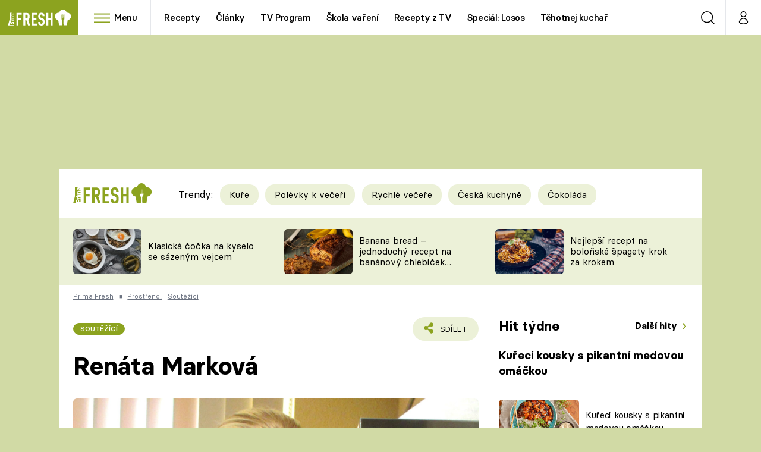

--- FILE ---
content_type: text/html; charset=UTF-8
request_url: https://fresh.iprima.cz/magazin/prostreno/soutezici/renata-markova-0
body_size: 38638
content:
<!DOCTYPE html>
<html lang="cs">
    <head>
        <meta charset="UTF-8">
        <meta name="viewport" content="width=device-width, initial-scale=1">
        <meta name="author" content="FTV Prima">
        <title>Renáta Marková | Prima Fresh</title>

        <meta name="referrer" content="no-referrer-when-downgrade" id="referrer-policy-meta">

                    <meta name="robots" content="max-image-preview:large">
        
        <meta name="google-site-verification" content="gsiOsmOWfTS9xPMRB4gH-SmA-DH11GYlFG-LDJJyZSg" />

        <link rel="alternate" type="application/rss+xml" title="Prima Fresh RSS Feed" href="/rss" />

                <link rel="preload" as="font" type="font/woff2" href="https://assets.fresh.iprima.cz/fonts/BasierCircle-Regular.woff2" crossorigin="crossorigin">
<link rel="preload" as="font" type="font/woff2" href="https://assets.fresh.iprima.cz/fonts/BasierCircle-Italic.woff2" crossorigin="crossorigin">
<link rel="preload" as="font" type="font/woff2" href="https://assets.fresh.iprima.cz/fonts/BasierCircle-Medium.woff2" crossorigin="crossorigin">
<link rel="preload" as="font" type="font/woff2" href="https://assets.fresh.iprima.cz/fonts/BasierCircle-Bold.woff2" crossorigin="crossorigin">

<link rel="stylesheet preconnect" href="https://assets.fresh.iprima.cz/css/fonts.a8210595.css" crossorigin="anonymous" fetchpriority="high">
                <link rel="stylesheet" href="https://assets.fresh.iprima.cz/css/gallery-bundle-custom.ace64d5e.css" crossorigin="anonymous" media="print" onload="this.media=&quot;all&quot;">
        <link rel="stylesheet" href="https://assets.fresh.iprima.cz/css/gallery-bundle.70ec2b46.css" crossorigin="anonymous" media="print" onload="this.media=&quot;all&quot;">
        <noscript><link rel="stylesheet" href="https://assets.fresh.iprima.cz/css/gallery-bundle-custom.ace64d5e.css"></noscript>
        <noscript><link rel="stylesheet" href="https://assets.fresh.iprima.cz/css/gallery-bundle.70ec2b46.css"></noscript>

                <link rel="stylesheet preconnect" href="https://assets.fresh.iprima.cz/master.91c6cf5f.css" crossorigin="anonymous" fetchpriority="high">

                    <script type="application/ld+json">{"@context":"https:\/\/schema.org","@type":"NewsArticle","headline":"Ren\u00e1ta Markov\u00e1","description":"REPR\u00cdZA PO\u0158ADU: posledn\u00ed hostitelka vystudovala st\u0159edn\u00ed \u0161kolu \u2013 obor po\u0161tovn\u00ed manipulant. Pracovala jako telefonn\u00ed konzultantka a nyn\u00ed je na rodi\u010dovsk\u00e9 dovolen\u00e9 s p\u011btim\u011bs\u00ed\u010dn\u00edm chlape\u010dkem.","url":"https:\/\/fresh.iprima.cz\/magazin\/prostreno\/soutezici\/renata-markova-0","datePublished":"2015-08-06T22:00:00+02:00","mainEntityOfPage":"https:\/\/fresh.iprima.cz\/magazin\/prostreno\/soutezici\/renata-markova-0","dateModified":"2015-08-06T22:00:00+02:00","publisher":{"@context":"https:\/\/schema.org","@type":"NewsMediaOrganization","name":"FTV Prima","url":"https:\/\/fresh.iprima.cz","email":"online@iprima.cz","logo":{"@context":"https:\/\/schema.org","@type":"ImageObject","url":"\/images\/logo-bg.jpg","width":800,"height":424,"caption":"Prima Fresh","creditText":"FTV Prima","copyrightNotice":"FTV Prima","creator":{"@context":"https:\/\/schema.org","@type":"Organization","name":"FTV Prima"},"license":"https:\/\/www.iprima.cz\/vseobecne-podminky","acquireLicensePage":"https:\/\/www.iprima.cz\/vseobecne-podminky"},"sameAs":["https:\/\/www.facebook.com\/PrimaFresh.cz","https:\/\/www.instagram.com\/primafresh\/"],"alternateName":["Prima Fresh","Fresh Prima","Fresh"]},"copyrightYear":"2026","image":{"@context":"https:\/\/schema.org","@type":"ImageObject","url":"https:\/\/cdn.administrace.tv\/2023\/06\/16\/small_169\/4b7c0028809503a0f303119e424fb2d3.jpg","width":800,"height":450,"caption":"Prost\u0159eno VIII (7) \u00dastecko 28.9. 2013 galerie - p\u00e1tek","copyrightNotice":"FTV Prima","creditText":"FTV Prima","creator":{"@context":"https:\/\/schema.org","@type":"Organization","name":"FTV Prima"},"license":"https:\/\/www.iprima.cz\/vseobecne-podminky","acquireLicensePage":"https:\/\/www.iprima.cz\/vseobecne-podminky"}}</script>
                            <script type="application/ld+json">{"@context":"https:\/\/schema.org","@type":"BreadcrumbList","itemListElement":[{"@type":"ListItem","position":1,"name":"Prost\u0159eno!","item":"https:\/\/fresh.iprima.cz\/prostreno-recepty"},{"@type":"ListItem","position":2,"name":"Sout\u011b\u017e\u00edc\u00ed","item":"https:\/\/fresh.iprima.cz\/soutezici"}]}</script>
        
                    <link rel="canonical" href="https://fresh.iprima.cz/magazin/prostreno/soutezici/renata-markova-0">
        
        <script>
    window.didomiOnReady = window.didomiOnReady || [];
    window.didomiOnReady.push(function () {
        addGTM(window, document, 'script', 'dataLayer', 'GTM-MPL3TB9');
    });

    /**
     */
    function addGTM(w, d, s, l, i) {
        w[l] = w[l] || [];
        w[l].push({'gtm.start': new Date().getTime(), event: 'gtm.js'});
        var f = d.getElementsByTagName(s)[0],
            j = d.createElement(s),
            dl = l != 'dataLayer' ? '&l=' + l : '';
        j.async = true;
        j.src = 'https://www.googletagmanager.com/gtm.js?id=' + i + dl;
        f.parentNode.insertBefore(j, f);
    }
</script>                    <meta property="fb:app_id" content="473551046858291" />
                <meta property="og:url" content="https://fresh.iprima.cz/magazin/prostreno/soutezici/renata-markova-0" />
                <meta property="og:type" content="article" />
                <meta property="og:title" content="Renáta Marková" />
        <meta name="twitter:title" content="Renáta Marková" />
                <meta property="og:description" content="REPRÍZA POŘADU: poslední hostitelka vystudovala střední školu – obor poštovní manipulant. Pracovala jako telefonní konzultantka a nyní je na rodičovské dovolené s pětiměsíčním chlapečkem." />
        <meta name="twitter:description" content="REPRÍZA POŘADU: poslední hostitelka vystudovala střední školu – obor poštovní manipulant. Pracovala jako telefonní konzultantka a nyní je na rodičovské dovolené s pětiměsíčním chlapečkem." />
                <meta property="og:image" content="https://cdn.administrace.tv/2023/06/16/social_networks_overlay_fresh/4b7c0028809503a0f303119e424fb2d3.jpg" />
        <meta property="og:image:width" content="1200" />
        <meta property="og:image:height" content="625" />
        <meta name="twitter:image" content="https://cdn.administrace.tv/2023/06/16/social_networks_overlay_fresh/4b7c0028809503a0f303119e424fb2d3.jpg" />
        <meta name="twitter:card" content="summary_large_image" />
    <meta name="twitter:site" content="Prima Fresh" />
    <meta property="og:site_name" content="Prima Fresh" />
            
<script id="prima.sso.script" src="https://user-sso-script.prod.iprima.cz/sso.js" async></script>
<script>
    var ssoInitialized = false;

    function onSSOLoad() {
        ssoInitialized = true;

        // check if user is logged in on initialization
        if (!sso.isUserLoggedIn()) {
            onLogout();
        }

        // user is logged out
        sso.listen('sso.logoutDone', function () {
            onLogout();
            // workaround: refresh disqus module
            if (typeof launchDisqus === 'function') {
                window.launchDisqus(true);
            }
        });

        // user is logged in
        sso.listen('sso.tokenReceived', function () {
            onLogin();
            // workaround: refresh disqus module
            if (typeof launchDisqus === 'function') {
                window.launchDisqus(true);
            }
        });
    }

    function login() {
        sso.login({ ref: 'magazine' });
    }

    function logout() {
        sso.logout();
        onLogout();
    }

    function getUserInfo() {
        return fetch('https://gateway-api.prod.iprima.cz/json-rpc/', {
            method: 'POST',
            headers: {
                'Content-Type': 'application/json'
            },
            body: JSON.stringify({
                jsonrpc: '2.0',
                id: `magazine-${Date.now().toString(36)}`, // similar to uniqid()
                method: 'user.user.info.lite.byAccessToken',
                params: {
                    _accessToken: sso.getAccessToken()
                }
            })
        });
    }

    function onLogin() {
        getUserInfo()
            .then((response) => response.json())
            .then((data) => {
                const userInfo = data['result']['data'];
                const name = userInfo.name || userInfo.email;

                $$('#login-account').find('div.login-item-description').html = escapeHtml(name);
                $$('#login-mobile-user').text(escapeHtml(name));
                // show/hide elements
                $$('#logged-out-submenu').addClass('hidden');
                $$('#logged-in-submenu').removeClass('hidden');
                $$('.only-logged-out').addClass('hidden');
                $$('.only-logged-in').removeClass('hidden');

                setUserIcon(true);
            })
            .catch(() => {
                // we expect token is invalid so refresh it
                sso.ssoToken.refresh();
            });
    }

    function onLogout() {
        $$('#logged-out-submenu').removeClass('hidden');
        $$('#logged-in-submenu').addClass('hidden');
        $$('.only-logged-in').addClass('hidden');
        $$('.only-logged-out').removeClass('hidden');

        setUserIcon(false);
    }

    function setUserIcon(logged) {
        let userIconElement = $$('#user-login-icon');

        /* Remove current icons */
        userIconElement.removeClass('i-user');
        userIconElement.removeClass('i-user-filled');

        /* Set new icon */
        if (logged) {
            userIconElement.addClass('i-user-filled');
        } else {
            userIconElement.addClass('i-user');
        }
    }
</script>
        <script async id="ebx" src="//applets.ebxcdn.com/ebx.js"></script>
                    <script>
                var dataLayer = dataLayer || [];
                dataLayer.push({"event":"page.view","page":{"type":"article","version":"1.0","content":{"id":371293,"title":"Ren\u00e1ta Markov\u00e1","kind":"article-standard","published":"2015-08-06T22:00:00+02:00","layout":"sph","categories":{"main":"Sout\u011b\u017e\u00edc\u00ed","main_id":2968,"list":["Sout\u011b\u017e\u00edc\u00ed"],"list_id":[2968]}}}});
            </script>
        
        <link rel="apple-touch-icon" sizes="180x180" href="https://assets.fresh.iprima.cz/favicon/apple-touch-icon.png">
<link rel="icon" type="image/png" sizes="32x32" href="https://assets.fresh.iprima.cz/favicon/favicon-32x32.png">
<link rel="icon" type="image/png" sizes="16x16" href="https://assets.fresh.iprima.cz/favicon/favicon-16x16.png">
<link rel="manifest" href="https://assets.fresh.iprima.cz/favicon/site.webmanifest">
<link rel="mask-icon" href="https://assets.fresh.iprima.cz/favicon/safari-pinned-tab.svg" color="#5bbad5">
<link rel="shortcut icon" href="https://assets.fresh.iprima.cz/favicon/favicon.ico">
<meta name="msapplication-TileColor" content="#da532c">
<meta name="msapplication-config" content="https://assets.fresh.iprima.cz/favicon/browserconfig.xml">
<meta name="theme-color" content="#ffffff">
                        <meta name="description" content="REPRÍZA POŘADU: poslední hostitelka vystudovala střední školu – obor poštovní manipulant. Pracovala jako telefonní konzultantka a nyní je na rodičovské dovolené s pětiměsíčním chlapečkem.">
        </head>
    <body class="with-gate-ad bg-global-dark-1" data-fallback-image="https://assets.fresh.iprima.cz/images/fallback-image.jpg">
        
<header class="sticky-header fixed md:sticky w-full top-0 z-40">
    <nav class="bg-white clear-after flex text-black tracking-tight border-gray-200">
                <a class="block float-left h-navbar-height bg-blue-light" href="/">
            <img src="https://assets.fresh.iprima.cz/images/logo-prima-fresh.svg" class="w-[145px] ml-4 md:ml-6 mt-2 ml:hidden" alt="Logo Prima Fresh">
            <img src="https://assets.fresh.iprima.cz/images/logo-prima-fresh-with-bg.svg" class="h-full max-w-none hidden ml:inline-block" alt="Logo Prima Fresh">
        </a>

                <div class="block grow ml:grow-0 ml:w-full">
            <ul class="flex justify-end ml:block my-0 mr-0 ml-2 ml:ml-4 p-0 list-none h-navbar-height leading-navbar-height overflow-hidden">
                                <li class="inline-block relative ml:pr-2 ml:pr-3 ml:mr-2 ml:border-r order-2">
                    <a class="navbar-menu-toggle inline-block leading-navbar-height font-medium text-base px-5 ml:px-3 cursor-pointer hover:bg-gray-100">
                        <i class="icon i-burger-menu inline-block text-lg mr-1 relative -bottom-1"></i>
                        <span class="hidden ml:inline-block">Menu</span>
                    </a>
                </li>

                                                                            <li class="navbar-link hidden ml:inline-block ">
                            <a                                href="https://fresh.iprima.cz/recepty#_il=top-menu"
                               class="inline-block leading-navbar-height font-medium text-base relative px-2 xs:px-4 ml:px-2 ml:px-3 hover:bg-gray-100">
                                Recepty
                            </a>
                        </li>
                                            <li class="navbar-link hidden ml:inline-block ">
                            <a                                href="https://fresh.iprima.cz/clanky#_il=top-menu"
                               class="inline-block leading-navbar-height font-medium text-base relative px-2 xs:px-4 ml:px-2 ml:px-3 hover:bg-gray-100">
                                Články
                            </a>
                        </li>
                                            <li class="navbar-link hidden ml:inline-block ">
                            <a target="_blank"                                href="https://www.iprima.cz/tv-program#_il=top-menu"
                               class="inline-block leading-navbar-height font-medium text-base relative px-2 xs:px-4 ml:px-2 ml:px-3 hover:bg-gray-100">
                                TV Program
                            </a>
                        </li>
                                            <li class="navbar-link hidden ml:inline-block ">
                            <a                                href="https://fresh.iprima.cz/skola-vareni-nejoblibenejsi-jidla-pripravte-podle-navodnych-video-receptu#_il=top-menu"
                               class="inline-block leading-navbar-height font-medium text-base relative px-2 xs:px-4 ml:px-2 ml:px-3 hover:bg-gray-100">
                                Škola vaření
                            </a>
                        </li>
                                            <li class="navbar-link hidden ml:inline-block ">
                            <a                                href="https://fresh.iprima.cz/videorecepty#_il=top-menu"
                               class="inline-block leading-navbar-height font-medium text-base relative px-2 xs:px-4 ml:px-2 ml:px-3 hover:bg-gray-100">
                                Recepty z TV
                            </a>
                        </li>
                                            <li class="navbar-link hidden ml:inline-block ">
                            <a                                href="https://fresh.iprima.cz/specialy/losos#_il=top-menu"
                               class="inline-block leading-navbar-height font-medium text-base relative px-2 xs:px-4 ml:px-2 ml:px-3 hover:bg-gray-100">
                                Speciál: Losos
                            </a>
                        </li>
                                            <li class="navbar-link hidden ml:inline-block ">
                            <a                                href="https://fresh.iprima.cz/tehotnej-kuchar-videorecepty-u-kterych-se-pobavite-i-skvele-uvarite#_il=top-menu"
                               class="inline-block leading-navbar-height font-medium text-base relative px-2 xs:px-4 ml:px-2 ml:px-3 hover:bg-gray-100">
                                Těhotnej kuchař
                            </a>
                        </li>
                                            <li class="navbar-link hidden ml:inline-block ">
                            <a target="_blank"                                href="https://www.iprima.cz#_il=top-menu"
                               class="inline-block leading-navbar-height font-medium text-base relative px-2 xs:px-4 ml:px-2 ml:px-3 hover:bg-gray-100">
                                Sledujte prima+
                            </a>
                        </li>
                                                </ul>
        </div>

                <div class="right ml-auto">
            <ul class="navbar-right-icons hidden ml:flex p-0 m-0 list-none h-full">
                                <li class="relative inline-block border-l">
                    <a href="/vyhledat" class="navbar-right-icon-link w-navbar-height h-full flex items-center justify-center hover:bg-gray-100">
                        <i class="icon i-search i-black text-2xl"></i><span class="sr-only">Vyhledávání</span>
                    </a>
                </li>

                                <li class="relative inline-block border-l group user-profile">
                    <a href="#" class="navbar-right-icon-link w-navbar-height h-full flex items-center justify-center">
                        <i id="user-login-icon" class="icon i-user text-2xl filter"></i><span class="sr-only">Můj profil</span>
                    </a>

                                        <div class="navbar-login-popup hidden absolute right-0 p-2 pr-0 -mt-2 z-40 w-72 group-hover:block font-medium text-sm">
        <ul class="logged-in mb-4 hidden" id="logged-in-submenu">
        <li class="navbar-login-popup-item  block relative px-5 border-0 border-b border-global-dark-2 border-opacity-25 border-solid">
    <a href="https://profil.iprima.cz/user?ref=magazine"
       target="_blank"            id="login-account"                   class="flex pb-4 pt-3 flex-wrap h-full text-base font-bold no-underline">
                <div class="w-2/12 flex items-center">
            <i class="icon i-settings text-2xl h-5"></i>
        </div>
        <div class="w-10/12 pl-1">
            
                            <div class="login-item-label text-white font-normal text-lg w-full leading-normal">Nastavení účtu</div>
            
            
                    </div>
            </a>
</li>                                                                <li class="navbar-login-popup-item  block relative px-5 ">
    <a href="javascript:void(0);"
                               onclick="logout(); return false;"       class="flex pb-4 pt-3 flex-wrap h-full text-base font-bold no-underline">
                <div class="w-2/12 flex items-center">
            <i class="icon i-logout text-2xl h-5"></i>
        </div>
        <div class="w-10/12 pl-1">
            
                            <div class="login-item-label text-white font-normal text-lg w-full leading-normal">Odhlásit se</div>
            
            
                    </div>
            </a>
</li>    </ul>

        <ul class="not-logged-in border-t border-gray-200" id="logged-out-submenu">
        <li class="navbar-login-popup-item navbar-login-popup-item--dark block relative px-5 border-0 border-b border-global-dark-2 border-opacity-25 border-solid">
    <a href="javascript:void(0);"
                               onclick="login(); return false;"       class="flex pb-4 pt-3 flex-wrap h-full text-base font-bold no-underline">
        
                            <div class="login-item-label text-white font-normal text-lg w-full leading-normal">Máte již účet?</div>
            
                            <div class="login-item-description submenu-item-description font-normal text-sm w-full">Přihlásit se</div>
            
                </a>
</li>        <li class="navbar-login-popup-item navbar-login-popup-item--dark block relative px-5 ">
    <a href="javascript:void(0);"
                               onclick="sso.register({ ref: &#039;magazine&#039; }); return false;"       class="flex pb-4 pt-3 flex-wrap h-full text-base font-bold no-underline">
        
                            <div class="login-item-label text-white font-normal text-lg w-full leading-normal">Jste tu poprvé?</div>
            
                            <div class="login-item-description submenu-item-description font-normal text-sm w-full">Vytvořte si účet</div>
            
                </a>
</li>    </ul>
</div>
                </li>
            </ul>
        </div>
    </nav>

        <div id="navbar-menu" class="bg-global-dark-1 opacity-0 pointer-events-none transition-opacity duration-200 ease-linear absolute top-navbar-height left-0 z-20 w-full">
                <i class="navbar-menu-toggle icon i-close text-3xl absolute bg-global-dark-1 h-navbar-height ml:bg-transparent right-0 -top-navbar-height ml:top-0 p-5 cursor-pointer"></i>

        <div class="overflow-auto navbar-menu-content flex w-full flex-wrap pb-28 ml:pb-0">
                        <div class="mobile-menu-wrapper">
                                    <div class="trends-molecule w-full items-center justify-center pt-6 ml:pt-2 px-4 sm:px-8 ml:px-0 ml:ml-12 ml:justify-start ml:overflow-hidden ml:h-12">
        <p class="text-white ml:text-black text-base ml:text-lg mr-2 inline-block align-top mt-1">Trendy:</p>

                    <div class="mr-1 sm:mr-2 mb-2 inline-block">
                <a href="https://fresh.iprima.cz/25-nejlepsich-receptu-na-kure">
                    <span class="tag tag-global-light-1 tag-big normal-case font-normal">Kuře</span>
                </a>
            </div>
                    <div class="mr-1 sm:mr-2 mb-2 inline-block">
                <a href="https://fresh.iprima.cz/25-lakavych-receptu-na-huste-polevky-ktere-servirujte-jako-veceri">
                    <span class="tag tag-global-light-1 tag-big normal-case font-normal">Polévky k večeři</span>
                </a>
            </div>
                    <div class="mr-1 sm:mr-2 mb-2 inline-block">
                <a href="https://fresh.iprima.cz/20-super-tipu-na-rychle-vecere-s-pripravou-do-30-minut">
                    <span class="tag tag-global-light-1 tag-big normal-case font-normal">Rychlé večeře</span>
                </a>
            </div>
                    <div class="mr-1 sm:mr-2 mb-2 inline-block">
                <a href="https://fresh.iprima.cz/ceska-kuchyne-1">
                    <span class="tag tag-global-light-1 tag-big normal-case font-normal">Česká kuchyně</span>
                </a>
            </div>
                    <div class="mr-1 sm:mr-2 mb-2 inline-block">
                <a href="https://fresh.iprima.cz/23-neodolatelnych-receptu-z-hrisne-dobre-cokolady">
                    <span class="tag tag-global-light-1 tag-big normal-case font-normal">Čokoláda</span>
                </a>
            </div>
            </div>


                                <div class="search-field pt-4 pb-6 sm:pt-6 px-4 sm:px-8 ml:hidden w-full relative">
                    <form method="get" action="/vyhledat/%25query%25" class="search-form">
                        <input type="text"
                               name="search_query"
                               pattern=".{3,}"
                               required
                               class="navbar-menu-search-input w-full rounded-full bg-white h-14 pl-5 pr-14 outline-none"
                               placeholder="Hledejte pořad nebo téma"
                               tabindex="-1"
                               readonly>
                        <button type="submit" class="absolute right-8 sm:right-12 top-8 ml:top-10"><i class="icon i-search text-2xl sm:mt-2"></i></button>
                    </form>
                </div>

                                <ul class="mobile-main-menu">
                    <li class="opened">
                        <a href="#">
                            <i class="icon i-burger-menu-white text-xs mr-4 mt-2"></i>
                            Témata
                        </a>

                                                    <ul class="mobile-menu-topics">
                                                                    <li>
                                        <a href="https://fresh.iprima.cz/recepty#_il=top-menu" >
                                            Recepty

                                                                                            <i class="icon i-arrow i-right"></i>
                                                                                    </a>

                                                                            </li>
                                                                    <li>
                                        <a href="https://fresh.iprima.cz/clanky#_il=top-menu" >
                                            Články

                                                                                            <i class="icon i-arrow i-right"></i>
                                                                                    </a>

                                                                            </li>
                                                                    <li>
                                        <a href="https://www.iprima.cz/tv-program#_il=top-menu" target="_blank">
                                            TV Program

                                                                                            <i class="icon i-arrow i-right"></i>
                                                                                    </a>

                                                                            </li>
                                                                    <li>
                                        <a href="https://fresh.iprima.cz/skola-vareni-nejoblibenejsi-jidla-pripravte-podle-navodnych-video-receptu#_il=top-menu" >
                                            Škola vaření

                                                                                            <i class="icon i-arrow i-right"></i>
                                                                                    </a>

                                                                            </li>
                                                                    <li>
                                        <a href="https://fresh.iprima.cz/videorecepty#_il=top-menu" >
                                            Recepty z TV

                                                                                            <i class="icon i-arrow i-right"></i>
                                                                                    </a>

                                                                            </li>
                                                                    <li>
                                        <a href="https://fresh.iprima.cz/specialy/losos#_il=top-menu" >
                                            Speciál: Losos

                                                                                            <i class="icon i-arrow i-right"></i>
                                                                                    </a>

                                                                            </li>
                                                                    <li>
                                        <a href="https://fresh.iprima.cz/tehotnej-kuchar-videorecepty-u-kterych-se-pobavite-i-skvele-uvarite#_il=top-menu" >
                                            Těhotnej kuchař

                                                                                            <i class="icon i-arrow i-right"></i>
                                                                                    </a>

                                                                            </li>
                                                                    <li>
                                        <a href="https://www.iprima.cz#_il=top-menu" target="_blank">
                                            Sledujte prima+

                                                                                            <i class="icon i-arrow i-right"></i>
                                                                                    </a>

                                                                            </li>
                                                            </ul>
                                            </li>
                    <li class="only-logged-out">
                        <a href="" onclick="login(); return false;" class="only-logged-out navbar-login-button">
                            <i class="icon i-user i-white"></i>
                            Přihlášení
                        </a>
                    </li>
                    <li class="only-logged-in hidden opened">
                        <a href="#" class="navbar-login-button">
                            <i class="icon i-user-filled i-white"></i>
                            <span id="login-mobile-user"></span>
                        </a>
                        <ul class="mobile-menu-topics user-profile-submenu">
                            <li>
                                <a href="https://profil.iprima.cz/user?ref=magazine" class="text-white" style="padding-top: 0">
                                    Můj profil
                                    <i class="icon i-arrow i-arrow-down i-right"></i>
                                </a>
                            </li>
                            <li>
                                <a href="" onclick="logout(); return false;" class="text-white">
                                    Odhlásit se
                                    <i class="icon i-arrow i-arrow-down i-right"></i>
                                </a>
                            </li>
                        </ul>
                    </li>
                </ul>

                                <div class="navbar-share-icons-molecule flex ml:block items-center text-global text-base">
    <span class="block w-5/12 ml:w-full mb-2 mr-2">Sledujte nás</span>
    <div class="flex justify-end w-7/12 ml:w-full ml:block">
                            <a href="https://www.facebook.com/PrimaFresh.cz" class="pr-2" target="_blank">
                <i class="icon i-facebook-square text-4xl"></i>
            </a>
        
                
                            <a href="https://www.instagram.com/primafresh" class="pr-2" target="_blank">
                <i class="icon i-instagram-square text-4xl"></i>
            </a>
        
                            <a href="https://www.youtube.com/user/FtvPrima" class="pr-2" target="_blank">
                <i class="icon i-youtube-square text-4xl"></i>
            </a>
            </div>
</div>            </div>

                        <div class="burger-menu-wrapper">
                <div class="burger-menu-inner-wrapper">
                                                                        <div class="navbar-menu-box navbar-menu-box-category">
                                <div class="navbar-menu-box-wrapper">
                                                                            <ul class="burger-menu-links">
                                            <li>
                                                <a href="https://fresh.iprima.cz/kolekce" >
                                                    Oblíbené recepty
                                                </a>

                                                                                                    <ul>
                                                                                                                    <li>
                                                                <a href="https://fresh.iprima.cz/specialy/houby" >
                                                                    Houby
                                                                </a>
                                                            </li>
                                                                                                                    <li>
                                                                <a href="https://fresh.iprima.cz/recepty/dyne" >
                                                                    Dýně
                                                                </a>
                                                            </li>
                                                                                                                    <li>
                                                                <a href="https://fresh.iprima.cz/20-super-tipu-na-rychle-vecere-s-pripravou-do-30-minut" >
                                                                    Rychlovky
                                                                </a>
                                                            </li>
                                                                                                            </ul>
                                                                                            </li>
                                        </ul>
                                                                    </div>
                            </div>
                                                                                                <div class="navbar-menu-box navbar-menu-box-category">
                                <div class="navbar-menu-box-wrapper">
                                                                            <ul class="burger-menu-links">
                                            <li>
                                                <a href="https://fresh.iprima.cz/recepty/prilohy" >
                                                    Přílohy
                                                </a>

                                                                                                    <ul>
                                                                                                                    <li>
                                                                <a href="https://fresh.iprima.cz/vyzkousejte-recepty-na-nejlepsi-domaci-hranolky-z-brambor-i-jine-zeleniny" >
                                                                    Hranolky
                                                                </a>
                                                            </li>
                                                                                                                    <li>
                                                                <a href="https://fresh.iprima.cz/vyberte-si-z-velke-sbirky-receptu-na-prilohove-knedliky" >
                                                                    Knedlíky
                                                                </a>
                                                            </li>
                                                                                                                    <li>
                                                                <a href="https://fresh.iprima.cz/24-novych-receptu-na-prilohove-kase-nejen-z-brambor" >
                                                                    Kaše
                                                                </a>
                                                            </li>
                                                                                                            </ul>
                                                                                            </li>
                                        </ul>
                                                                    </div>
                            </div>
                                                                                                <div class="navbar-menu-box navbar-menu-box-category">
                                <div class="navbar-menu-box-wrapper">
                                                                            <ul class="burger-menu-links">
                                            <li>
                                                <a href="https://fresh.iprima.cz/recepty/polevky" >
                                                    Polévky
                                                </a>

                                                                                                    <ul>
                                                                                                                    <li>
                                                                <a href="https://fresh.iprima.cz/nejlepsi-recepty-na-oblibene-ceske-moravske-tradicni-polevky" >
                                                                    Česká klasika
                                                                </a>
                                                            </li>
                                                                                                                    <li>
                                                                <a href="https://fresh.iprima.cz/17-receptu-na-horke-hrejive-vyvary" >
                                                                    Silné vývary
                                                                </a>
                                                            </li>
                                                                                                                    <li>
                                                                <a href="https://fresh.iprima.cz/20-receptu-pro-milovniky-kremovych-polevek" >
                                                                    Krémové
                                                                </a>
                                                            </li>
                                                                                                            </ul>
                                                                                            </li>
                                        </ul>
                                                                    </div>
                            </div>
                                                                                                <div class="navbar-menu-box navbar-menu-box-category">
                                <div class="navbar-menu-box-wrapper">
                                                                            <ul class="burger-menu-links">
                                            <li>
                                                <a href="https://fresh.iprima.cz/recepty/salaty" >
                                                    Saláty
                                                </a>

                                                                                                    <ul>
                                                                                                                    <li>
                                                                <a href="https://fresh.iprima.cz/recepty/testoviny" >
                                                                    Těstoviny
                                                                </a>
                                                            </li>
                                                                                                                    <li>
                                                                <a href="https://cnn.iprima.cz/sladke-tag" >
                                                                    Sladké
                                                                </a>
                                                            </li>
                                                                                                                    <li>
                                                                <a href="https://fresh.iprima.cz/20-receptu-na-napadite-rychle-bezmase-vecere-na-kterych-si-pochutnate" >
                                                                    Bezmasá jídla
                                                                </a>
                                                            </li>
                                                                                                            </ul>
                                                                                            </li>
                                        </ul>
                                                                    </div>
                            </div>
                                                                                                <div class="navbar-menu-box navbar-menu-box-category">
                                <div class="navbar-menu-box-wrapper">
                                                                            <ul class="burger-menu-links">
                                            <li>
                                                <a href="https://fresh.iprima.cz/kuchari" >
                                                    Populární kuchaři
                                                </a>

                                                                                                    <ul>
                                                                                                                    <li>
                                                                <a href="https://fresh.iprima.cz/kuchari/zdenek-pohlreich" >
                                                                    Zdeněk Pohlreich
                                                                </a>
                                                            </li>
                                                                                                                    <li>
                                                                <a href="https://fresh.iprima.cz/kuchari/jaroslav-sapik" >
                                                                    Jaroslav Sapík
                                                                </a>
                                                            </li>
                                                                                                                    <li>
                                                                <a href="https://fresh.iprima.cz/vyber-nejlepsich-domacich-receptu-karoliny-kamberske" >
                                                                    Karolína Kamberská
                                                                </a>
                                                            </li>
                                                                                                            </ul>
                                                                                            </li>
                                        </ul>
                                                                    </div>
                            </div>
                                                                                                <div class="navbar-menu-box navbar-menu-box-category">
                                <div class="navbar-menu-box-wrapper">
                                                                            <ul class="burger-menu-links">
                                            <li>
                                                <a href="https://fresh.iprima.cz/videorecepty" >
                                                    Videorecepty
                                                </a>

                                                                                                    <ul>
                                                                                                                    <li>
                                                                <a href="https://fresh.iprima.cz/videorecepty/ted-vari-sef" >
                                                                    Teď vaří šéf!
                                                                </a>
                                                            </li>
                                                                                                                    <li>
                                                                <a href="https://fresh.iprima.cz/videorecepty/cesko-na-taliri" >
                                                                    Česko na talíři
                                                                </a>
                                                            </li>
                                                                                                                    <li>
                                                                <a href="https://fresh.iprima.cz/videorecepty/karolina-domaci-kucharka" >
                                                                    Karolína, domácí kuchařka
                                                                </a>
                                                            </li>
                                                                                                            </ul>
                                                                                            </li>
                                        </ul>
                                                                    </div>
                            </div>
                                                                                                <div class="navbar-menu-box navbar-menu-box-category">
                                <div class="navbar-menu-box-wrapper">
                                                                            <ul class="burger-menu-links">
                                            <li>
                                                <a href="https://fresh.iprima.cz/jak-na-to" >
                                                    Tipy a triky
                                                </a>

                                                                                                    <ul>
                                                                                                                    <li>
                                                                <a href="https://fresh.iprima.cz/clanky/kam-za-jidlem" >
                                                                    Kam za jídlem
                                                                </a>
                                                            </li>
                                                                                                                    <li>
                                                                <a href="https://fresh.iprima.cz/magazin/clanky-ze-sveta-vareni/jak-na-to-tipy-a-triky-v-kuchyni/25-kucharskych-vychytavek-ktere-vam-usnadni-zivot" >
                                                                    Vychytávky
                                                                </a>
                                                            </li>
                                                                                                                    <li>
                                                                <a href="https://fresh.iprima.cz/clanky/na-nakupech" >
                                                                    Na nákupech
                                                                </a>
                                                            </li>
                                                                                                            </ul>
                                                                                            </li>
                                        </ul>
                                                                    </div>
                            </div>
                                                                                                <div class="navbar-menu-box navbar-menu-box-category">
                                <div class="navbar-menu-box-wrapper">
                                                                            <ul class="burger-menu-links">
                                            <li>
                                                <a href="https://fresh.iprima.cz/novinky" >
                                                    Novinky
                                                </a>

                                                                                                    <ul>
                                                                                                                    <li>
                                                                <a href="https://fresh.iprima.cz/clanky/blog" >
                                                                    Blog šéfredaktorky
                                                                </a>
                                                            </li>
                                                                                                                    <li>
                                                                <a href="https://fresh.iprima.cz/soutez-fresh" >
                                                                    Soutěž Fresh
                                                                </a>
                                                            </li>
                                                                                                                    <li>
                                                                <a href="https://fresh.iprima.cz/casopis" >
                                                                    Časopis
                                                                </a>
                                                            </li>
                                                                                                            </ul>
                                                                                            </li>
                                        </ul>
                                                                    </div>
                            </div>
                                                            </div>

                                <div class="navbar-menu-box navbar-menu-box-links">
                                            <ul class="burger-menu-links mb-10">
                                                            <li>
                                    <a href="https://www.iprima.cz" target="_blank">
                                        Prima+
                                    </a>
                                </li>
                                                            <li>
                                    <a href="https://cnn.iprima.cz" target="_blank">
                                        CNN Prima NEWS
                                    </a>
                                </li>
                                                            <li>
                                    <a href="https://zoom.iprima.cz" target="_blank">
                                        Prima ZOOM
                                    </a>
                                </li>
                                                            <li>
                                    <a href="https://living.iprima.cz" target="_blank">
                                        Prima LIVING
                                    </a>
                                </li>
                                                            <li>
                                    <a href="https://zeny.iprima.cz" >
                                        Prima Ženy
                                    </a>
                                </li>
                                                            <li>
                                    <a href="https://lajk.iprima.cz" target="_blank">
                                        Prima LAJK
                                    </a>
                                </li>
                                                    </ul>
                    
                                        <div class="navbar-share-icons-molecule flex ml:block items-center text-global text-base">
    <span class="block w-5/12 ml:w-full mb-2 mr-2">Sledujte nás</span>
    <div class="flex justify-end w-7/12 ml:w-full ml:block">
                            <a href="https://www.facebook.com/PrimaFresh.cz" class="pr-2" target="_blank">
                <i class="icon i-facebook-square text-4xl"></i>
            </a>
        
                
                            <a href="https://www.instagram.com/primafresh" class="pr-2" target="_blank">
                <i class="icon i-instagram-square text-4xl"></i>
            </a>
        
                            <a href="https://www.youtube.com/user/FtvPrima" class="pr-2" target="_blank">
                <i class="icon i-youtube-square text-4xl"></i>
            </a>
            </div>
</div>                </div>
            </div>
        </div>
    </div>
</header>


                                <div class="header-mone-wrapper static lg:relative">
                <div class="mone_box leader_mobile_rectangle_box">
                    <div class="mone_header hide"></div>
                    <div class="sas_mone" data-d-area="leaderboard-1" data-m-area="mobilerectangle-1" id="sas_702418"></div>
                </div>
            </div>
        
            <div class="container main-container">
        <div class="article-detail wrapper-with-sticky-ad bg-white clear-after calculate-sidebar-content">
            <header class="subheader-molecule bg-white hidden ml:flex px-6 py-5 items-center">
    <a href="/" class="pt-2">
        <img src="https://assets.fresh.iprima.cz/images/logo-prima-fresh.svg" alt="Prima Fresh logo" class="-mt-2 mr-6">
    </a>
        <div class="trends-molecule w-full items-center justify-center pt-6 ml:pt-2 px-4 sm:px-8 ml:px-0 ml:ml-12 ml:justify-start ml:overflow-hidden ml:h-12">
        <p class="text-white ml:text-black text-base ml:text-lg mr-2 inline-block align-top mt-1">Trendy:</p>

                    <div class="mr-1 sm:mr-2 mb-2 inline-block">
                <a href="https://fresh.iprima.cz/25-nejlepsich-receptu-na-kure">
                    <span class="tag tag-global-light-1 tag-big normal-case font-normal">Kuře</span>
                </a>
            </div>
                    <div class="mr-1 sm:mr-2 mb-2 inline-block">
                <a href="https://fresh.iprima.cz/25-lakavych-receptu-na-huste-polevky-ktere-servirujte-jako-veceri">
                    <span class="tag tag-global-light-1 tag-big normal-case font-normal">Polévky k večeři</span>
                </a>
            </div>
                    <div class="mr-1 sm:mr-2 mb-2 inline-block">
                <a href="https://fresh.iprima.cz/20-super-tipu-na-rychle-vecere-s-pripravou-do-30-minut">
                    <span class="tag tag-global-light-1 tag-big normal-case font-normal">Rychlé večeře</span>
                </a>
            </div>
                    <div class="mr-1 sm:mr-2 mb-2 inline-block">
                <a href="https://fresh.iprima.cz/ceska-kuchyne-1">
                    <span class="tag tag-global-light-1 tag-big normal-case font-normal">Česká kuchyně</span>
                </a>
            </div>
                    <div class="mr-1 sm:mr-2 mb-2 inline-block">
                <a href="https://fresh.iprima.cz/23-neodolatelnych-receptu-z-hrisne-dobre-cokolady">
                    <span class="tag tag-global-light-1 tag-big normal-case font-normal">Čokoláda</span>
                </a>
            </div>
            </div>

</header>

                <section class="top-articles-molecule flex flex-wrap py-5 pr-4 pl-8 sm:px-0 overflow-hidden hidden md:block">
        <div class="swiper basic-swiper swiper-full-width swiper-flex flex" data-nav="blue-light" data-swiper-config="topArticlesConfig" data-swiper-breakpoints="desktop">
            <div class="swiper-wrapper">
                                    <article class="swiper-slide flex-col sm:flex-row flex-wrap items-center">
                        <a href="https://fresh.iprima.cz/cocka/cocka-nakyselo" class="w-full sm:w-4/12 aspect-169">
                            <picture>
                                <img src="https://cdn.administrace.tv/2022/08/07/mini_169/3bbed9d611d7315916cfd1aa488f43be.jpg"
                                     fetchpriority="low"
                                     alt="Klasická čočka na kyselo se sázeným vejcem"
                                     width="350"
                                     height="197"
                                     class="w-full object-cover rounded-md mb-3 sm:mb-0 hover:opacity-90 keep-image-ratio">
                            </picture>
                        </a>
                        <p class="sm:w-8/12 sm:pl-3 sm:pr-3 md:pr-6 lg:pr-10 text-xs sm:text-sm my-0 text-black leading-snug line-clamp-3">
                            <a href="https://fresh.iprima.cz/cocka/cocka-nakyselo" class="hover:underline">
                                Klasická čočka na kyselo se sázeným vejcem
                            </a>
                        </p>
                    </article>
                                    <article class="swiper-slide flex-col sm:flex-row flex-wrap items-center">
                        <a href="https://fresh.iprima.cz/recepty/banana-bread-jednoduchy-recept-na-bananovy-chlebicek-s-orechy-a-cokoladou" class="w-full sm:w-4/12 aspect-169">
                            <picture>
                                <img src="https://cdn.administrace.tv/2022/08/07/mini_169/f16590121d44ae023a433c846f9a723b.jpg"
                                     fetchpriority="low"
                                     alt="Banana bread – jednoduchý recept na banánový chlebíček s ořechy a čokoládou"
                                     width="350"
                                     height="197"
                                     class="w-full object-cover rounded-md mb-3 sm:mb-0 hover:opacity-90 keep-image-ratio">
                            </picture>
                        </a>
                        <p class="sm:w-8/12 sm:pl-3 sm:pr-3 md:pr-6 lg:pr-10 text-xs sm:text-sm my-0 text-black leading-snug line-clamp-3">
                            <a href="https://fresh.iprima.cz/recepty/banana-bread-jednoduchy-recept-na-bananovy-chlebicek-s-orechy-a-cokoladou" class="hover:underline">
                                Banana bread – jednoduchý recept na banánový chlebíček s ořechy a čokoládou
                            </a>
                        </p>
                    </article>
                                    <article class="swiper-slide flex-col sm:flex-row flex-wrap items-center">
                        <a href="https://fresh.iprima.cz/recepty/nejlepsi-recept-na-bolonske-spagety-krok-za-krokem" class="w-full sm:w-4/12 aspect-169">
                            <picture>
                                <img src="https://cdn.administrace.tv/2022/08/07/mini_169/d1d115342b5bd4518bc8288ed3f16fb3.jpg"
                                     fetchpriority="low"
                                     alt="Nejlepší recept na boloňské špagety krok za krokem"
                                     width="350"
                                     height="197"
                                     class="w-full object-cover rounded-md mb-3 sm:mb-0 hover:opacity-90 keep-image-ratio">
                            </picture>
                        </a>
                        <p class="sm:w-8/12 sm:pl-3 sm:pr-3 md:pr-6 lg:pr-10 text-xs sm:text-sm my-0 text-black leading-snug line-clamp-3">
                            <a href="https://fresh.iprima.cz/recepty/nejlepsi-recept-na-bolonske-spagety-krok-za-krokem" class="hover:underline">
                                Nejlepší recept na boloňské špagety krok za krokem
                            </a>
                        </p>
                    </article>
                                    <article class="swiper-slide flex-col sm:flex-row flex-wrap items-center">
                        <a href="https://fresh.iprima.cz/recepty/sekana-jako-od-babicky" class="w-full sm:w-4/12 aspect-169">
                            <picture>
                                <img src="https://cdn.administrace.tv/2022/08/06/mini_169/b3f5a6664be25da2fa64fa5e0b076f50.jpg"
                                     fetchpriority="low"
                                     alt="Sekaná jako od babičky"
                                     width="350"
                                     height="197"
                                     class="w-full object-cover rounded-md mb-3 sm:mb-0 hover:opacity-90 keep-image-ratio">
                            </picture>
                        </a>
                        <p class="sm:w-8/12 sm:pl-3 sm:pr-3 md:pr-6 lg:pr-10 text-xs sm:text-sm my-0 text-black leading-snug line-clamp-3">
                            <a href="https://fresh.iprima.cz/recepty/sekana-jako-od-babicky" class="hover:underline">
                                Sekaná jako od babičky
                            </a>
                        </p>
                    </article>
                                    <article class="swiper-slide flex-col sm:flex-row flex-wrap items-center">
                        <a href="https://fresh.iprima.cz/recepty/klasicka-maslova-vanocka" class="w-full sm:w-4/12 aspect-169">
                            <picture>
                                <img src="https://cdn.administrace.tv/2022/08/06/mini_169/df06857e1d3512154de677ba871511b0.jpg"
                                     fetchpriority="low"
                                     alt="Kynutá máslová vánočka s mandlemi"
                                     width="350"
                                     height="197"
                                     class="w-full object-cover rounded-md mb-3 sm:mb-0 hover:opacity-90 keep-image-ratio">
                            </picture>
                        </a>
                        <p class="sm:w-8/12 sm:pl-3 sm:pr-3 md:pr-6 lg:pr-10 text-xs sm:text-sm my-0 text-black leading-snug line-clamp-3">
                            <a href="https://fresh.iprima.cz/recepty/klasicka-maslova-vanocka" class="hover:underline">
                                Kynutá máslová vánočka s mandlemi
                            </a>
                        </p>
                    </article>
                                    <article class="swiper-slide flex-col sm:flex-row flex-wrap items-center">
                        <a href="https://fresh.iprima.cz/recepty/poctiva-cesnekova-pomazanka-se-salotkou" class="w-full sm:w-4/12 aspect-169">
                            <picture>
                                <img src="https://cdn.administrace.tv/2022/08/07/mini_169/5fefdd0555a9bbe1fc37e5a2f8258f83.jpg"
                                     fetchpriority="low"
                                     alt="Poctivá česneková pomazánka se sýrem"
                                     width="350"
                                     height="197"
                                     class="w-full object-cover rounded-md mb-3 sm:mb-0 hover:opacity-90 keep-image-ratio">
                            </picture>
                        </a>
                        <p class="sm:w-8/12 sm:pl-3 sm:pr-3 md:pr-6 lg:pr-10 text-xs sm:text-sm my-0 text-black leading-snug line-clamp-3">
                            <a href="https://fresh.iprima.cz/recepty/poctiva-cesnekova-pomazanka-se-salotkou" class="hover:underline">
                                Poctivá česneková pomazánka se sýrem
                            </a>
                        </p>
                    </article>
                            </div>
        </div>
    </section>


                            <div class="atom-breadcrumbs pt-3 pb-0 px-4 sm:px-6 my-0 flex flex-wrap">
                                                <a href="/" class="underline text-gray-500 inline-flex hover:no-underline shrink-0">
                    <span class="text-xs font-normal leading-4 mr-2.5 mb-1">Prima Fresh</span>
                </a>
                <span class="text-gray-500 text-xs mr-2 mb-1 scale-65">■</span>
            
                                        <a href="https://fresh.iprima.cz/prostreno-recepty" class="underline text-gray-500 inline-flex hover:no-underline shrink-0">
                    <span class="text-xs font-normal leading-4 mr-2.5 mb-1">Prostřeno!</span>
                </a>
            
                                
                                        <a href="https://fresh.iprima.cz/soutezici" class="underline text-gray-500 inline-flex hover:no-underline shrink-0">
                    <span class="text-xs font-normal leading-4 mr-2.5 mb-1">Soutěžící</span>
                </a>
            
            </div>

            <div class="main-content-wrapper relative flex flex-col flex-wrap">

                                <div class="left-side order-1 pt-4 md:pt-6">
                    <div class="flex flex-row items-center">
                        <div class="w-full sm:flex sm:items-center">
                                                        <div class="mr-4 sm:mr-5">
                                                                        <a href="https://fresh.iprima.cz/soutezici" class="inline-flex">
        <span class="tag tag-global tag-small">Soutěžící</span>
    </a>
                                                            </div>

                                                                                </div>

                                                <div class="w-36 text-right">
                                <button class="button share-button rounded-full bg-global-light-1 text-xs sm:text-sm py-3 px-5 border-none relative z-20 font-normal max-w-fit">
        <i class="icon i-share text-base sm:text-xl -mt-1 mr-2 sm:mr-3"></i>
        Sdílet

                <nav class="share-links-submenu absolute z-10 top-full right-0 mt-0 -mr-14 xs:mr-0 sm:-mr-5 lg:-mr-8 text-left text-xs inline-block transition-opacity opacity-0">
            <span class="arrow-up">
                <span class="inner-arrow"></span>
            </span>

            <div class="socials-wrapper bg-white rounded-md px-6 py-4 mt-2">
                <a href="" onclick="copyUrl(); return false;" class="hover:underline block mb-3 whitespace-nowrap">
    <span class="inline-block w-5 text-center">
        <i class="icon i-copy-global-share text-sm"></i>
    </span>
    Zkopírovat odkaz
</a>
<script>
    if (typeof copyUrl !== "function") {
        /**
         */
        function copyUrl() {
            let dummy = document.createElement('input');
            document.body.appendChild(dummy);
            dummy.value = window.location.href;
            dummy.select();
            document.execCommand('copy');
            document.body.removeChild(dummy);

            alert('Odkaz byl zkopirovnán do schránky.');
        }
    }
</script>



                <a class="hover:underline block mb-3"
   href=""
    onclick="FB.ui({
            method: 'feed',
            link: 'https://fresh.iprima.cz/magazin/prostreno/soutezici/renata-markova-0',
            name: 'Renáta Marková',
            description: 'REPRÍZA POŘADU: poslední hostitelka vystudovala střední školu – obor poštovní manipulant. Pracovala jako telefonní konzultantka a nyní je na rodičovské dovolené s pětiměsíčním chlapečkem.',
            picture: 'https://cdn.administrace.tv/2023/06/16/small_169/4b7c0028809503a0f303119e424fb2d3.jpg'
            }, function (response){}); return false;"
>
    <span class="inline-block w-5 text-center">
        <i class="icon i-facebook-global-share text-sm"></i>
    </span>
    Facebook
</a>                <a class="hover:underline block mb-3"
                        href="https://twitter.com/intent/tweet?text=Ren%C3%A1ta%20Markov%C3%A1&url=https%3A%2F%2Ffresh.iprima.cz%2Fmagazin%2Fprostreno%2Fsoutezici%2Frenata-markova-0" target="_blank"
            >
    <span class="inline-block w-5 text-center">
        <i class="icon i-social-x-global-share text-xs"></i>
    </span>
    X.com
</a>                <a href="https://cz.pinterest.com/pin/293648838186219602/"
   class="hover:underline block" target="_blank">
    <span class="inline-block w-5 text-center">
        <i class="icon i-pinterest-global-share text-md"></i>
    </span>
    Pinterest
</a>            </div>
        </nav>
    </button>
                        </div>
                    </div>
                </div>

                                <aside class="hidden md:flex md:flex-col right-side order-9 py-4 md:pt-6" data-video-sticky-wrapper>
                                        <div class="always-keep-in-sidebar">
                        <div class="videos-aside-organism">
    <div class="flex mb-2">
        <p class="w-full font-bold text-2xl">Hit týdne</p>

        <a href="https://fresh.iprima.cz/novinky" class="link-with-arrow w-full text-right text-base font-bold leading-loose self-end hover:underline">
            Další hity
        </a>
    </div>

    <div class="aside-articles article-no-tag">
                    <div class="main-video sidebar-video hide-scrollbar">
                    
                <div class="video-wrapper-for-sticky relative w-full">

                        
                        <div id="pp-container-626358899"
                 class="video-js theoplayer-skin pp-container play-video w-full h-auto aspect-video z-10"
                 data-player-uid="626358899"></div>

                                </div>
        <script>
                                        
            // Player initialization
            window.addEventListener('sidebar-video-play', function() {
                pp.onReady(() => {
                    initPlayerLauncher(626358899, 'p1542367,p1437636,p1095417,p1036272', true);
                });
            });
        </script>

                
                
    
                <p class="main-video-title" >
                    Kuřecí kousky s pikantní medovou omáčkou
                </p>
            </div>
        
                    <div class="article-small">
                                    <article class="content-aside-molecule flex flex-auto sm:flex-1 flex-row w-full md:flex-wrap ml:flex-nowrap">
    <div class="block relative article-horizontal-image-wrapper h-20 w-36 md:w-full ml:w-36 mr-3 md:mr-0 ml:mr-3 pb-2.5 flex-shrink-0 overflow-hidden rounded mb-5">
                <a href="https://fresh.iprima.cz/videa/kureci-kousky-s-pikantni-medovou-omackou" class="hover-zoom-img">
            <img loading="lazy"
                 src="https://assets.fresh.iprima.cz/images/fallback-image.jpg"
                 srcset="https://d31b9s05ygj54s.cloudfront.net/prima-plus/image/bonus-e565c7fd-0a28-489e-865e-a0931718f089-16x9-1716493012.jpg/t_16x9_large_500_281 1x, https://d31b9s05ygj54s.cloudfront.net/prima-plus/image/bonus-e565c7fd-0a28-489e-865e-a0931718f089-16x9-1716493012.jpg/t_16x9_medium_1366_768 2x"
                 alt="Kuřecí kousky s pikantní medovou omáčkou"
                 class="w-full h-full object-cover">
        </a>
    </div>

        <div class="smaller-article-heading tracking-tight">
        <a href="https://fresh.iprima.cz/videa/kureci-kousky-s-pikantni-medovou-omackou" class="video-title hover:underline block">
            Kuřecí kousky s pikantní medovou omáčkou
        </a>
    </div>
</article>                                    <article class="content-aside-molecule flex flex-auto sm:flex-1 flex-row w-full md:flex-wrap ml:flex-nowrap">
    <div class="block relative article-horizontal-image-wrapper h-20 w-36 md:w-full ml:w-36 mr-3 md:mr-0 ml:mr-3 pb-2.5 flex-shrink-0 overflow-hidden rounded mb-5">
                <a href="https://fresh.iprima.cz/videa/hermelinova-pomazanka-se-sunkou-a-vejci" class="hover-zoom-img">
            <img loading="lazy"
                 src="https://assets.fresh.iprima.cz/images/fallback-image.jpg"
                 srcset="https://d31b9s05ygj54s.cloudfront.net/prima-plus/image/bonus-f3bb71e2-29d1-41c7-98d1-3ea21b040f30-16x9-1722958448.jpg/t_16x9_large_500_281 1x, https://d31b9s05ygj54s.cloudfront.net/prima-plus/image/bonus-f3bb71e2-29d1-41c7-98d1-3ea21b040f30-16x9-1722958448.jpg/t_16x9_medium_1366_768 2x"
                 alt="Hermelínová pomazánka se šunkou a vejci"
                 class="w-full h-full object-cover">
        </a>
    </div>

        <div class="smaller-article-heading tracking-tight">
        <a href="https://fresh.iprima.cz/videa/hermelinova-pomazanka-se-sunkou-a-vejci" class="video-title hover:underline block">
            Hermelínová pomazánka se šunkou a vejci
        </a>
    </div>
</article>                                    <article class="content-aside-molecule flex flex-auto sm:flex-1 flex-row w-full md:flex-wrap ml:flex-nowrap">
    <div class="block relative article-horizontal-image-wrapper h-20 w-36 md:w-full ml:w-36 mr-3 md:mr-0 ml:mr-3 pb-2.5 flex-shrink-0 overflow-hidden rounded mb-5">
                <a href="https://fresh.iprima.cz/videa/poctiva-zelnacka-s-klobasou" class="hover-zoom-img">
            <img loading="lazy"
                 src="https://assets.fresh.iprima.cz/images/fallback-image.jpg"
                 srcset="https://d31b9s05ygj54s.cloudfront.net/prima-plus/image/video-5aee24c4-ea03-452a-b566-d076f79a160d-16x9-1705591238.jpg/t_16x9_large_500_281 1x, https://d31b9s05ygj54s.cloudfront.net/prima-plus/image/video-5aee24c4-ea03-452a-b566-d076f79a160d-16x9-1705591238.jpg/t_16x9_medium_1366_768 2x"
                 alt="Poctivá zelňačka s klobásou"
                 class="w-full h-full object-cover">
        </a>
    </div>

        <div class="smaller-article-heading tracking-tight">
        <a href="https://fresh.iprima.cz/videa/poctiva-zelnacka-s-klobasou" class="video-title hover:underline block">
            Poctivá zelňačka s klobásou
        </a>
    </div>
</article>                                    <article class="content-aside-molecule flex flex-auto sm:flex-1 flex-row w-full md:flex-wrap ml:flex-nowrap">
    <div class="block relative article-horizontal-image-wrapper h-20 w-36 md:w-full ml:w-36 mr-3 md:mr-0 ml:mr-3 pb-2.5 flex-shrink-0 overflow-hidden rounded mb-5">
                <a href="https://fresh.iprima.cz/videa/aperol-spritz" class="hover-zoom-img">
            <img loading="lazy"
                 src="https://assets.fresh.iprima.cz/images/fallback-image.jpg"
                 srcset="https://d31b9s05ygj54s.cloudfront.net/prima-plus/image/bonus-028e87e0-9b38-4511-9435-22a119d98cf8-16x9-1722958443.jpg/t_16x9_large_500_281 1x, https://d31b9s05ygj54s.cloudfront.net/prima-plus/image/bonus-028e87e0-9b38-4511-9435-22a119d98cf8-16x9-1722958443.jpg/t_16x9_medium_1366_768 2x"
                 alt="Aperol Spritz"
                 class="w-full h-full object-cover">
        </a>
    </div>

        <div class="smaller-article-heading tracking-tight">
        <a href="https://fresh.iprima.cz/videa/aperol-spritz" class="video-title hover:underline block">
            Aperol Spritz
        </a>
    </div>
</article>                            </div>
            </div>
    <script>
        window.addEventListener('DOMContentLoaded', function() {
            // Autoplay sidebar video on desktop
            if (Grid.isOrLarger("md")) {
                setTimeout(() => {
                    window.dispatchEvent(new Event("sidebar-video-play"));
                }, 3000);
            }
        });
    </script>
</div>

                    </div>

                                        <div class="ad-right-side ad-sticky" id="sidebar-ad" data-side-block="ad">
                        <div class="mone_box halfpage_mobile_rectangle_box">
                            <div class="mone_header hide"></div>
                            <div class="sas_mone" data-d-area="halfpagead-1" data-m-area="mobilerectangle-3" id="sas_674588"></div>
                        </div>
                    </div>

                    <div id="sidebar-section-2" class="hidden">
                                                <div class="popular-articles md:mb-8" data-side-block>
                                <div class="text-black px-0 justify-start mt-6 mb-3 text-2xl font-bold uppercase">Populární</div>
    <div class="w-full gap-2 flex flex-col flex-wrap" id="fresh-best-of">
                    <article class="content-aside-molecule flex flex-auto sm:flex-1 flex-row w-full md:flex-wrap ml:flex-nowrap gtm-item"
         data-id="fresh-176688"
         data-title="Řízky obalené naruby zapečené s cibulí "
         data-method="editor"
         data-index="1/5"         data-strip="fresh-best-of"         data-strip-location="2/3">
    <div class="block relative article-horizontal-image-wrapper h-20 w-36 md:w-full ml:w-36 mr-4 md:mr-0 ml:mr-4 pb-2.5 flex-shrink-0 overflow-hidden rounded mb-5">
                <a href="https://fresh.iprima.cz/recepty/rizky-naruby-zapecene-s-cibuli"
           onclick="gtmEventClick(this)"                      class="hover-zoom-img rounded w-full h-full aspect-11">
            <img loading="lazy"
                 src="https://assets.fresh.iprima.cz/images/fallback-image.jpg"
                 srcset="https://cdn.administrace.tv/2022/08/06/mini_169/454134b9a0bcf637697a124969fa9bbb.jpg 1x, https://cdn.administrace.tv/2022/08/06/small_169/454134b9a0bcf637697a124969fa9bbb.jpg 2x"
                 alt="Řízky obalené naruby zapečené s cibulí "
                 width="350"
                 height="350"
                 class="w-full h-full object-cover keep-image-ratio">
        </a>
    </div>

        <div class="smaller-article-heading tracking-tight">
        <a href="https://fresh.iprima.cz/recepty/rizky-naruby-zapecene-s-cibuli"
           onclick="gtmEventClick(this)"           class="hover:underline block line-clamp line-clamp-4"
           >
                        Řízky obalené naruby zapečené s cibulí 

                                </a>
            <div class="star-review-molecule">
        <div class="star-review-molecule stars-rating-wrapper">
                        <i class="icon i-star-gray text-xs"></i>
            <i class="icon i-star-gray text-xs"></i>
            <i class="icon i-star-gray text-xs"></i>
            <i class="icon i-star-gray text-xs"></i>
            <i class="icon i-star-gray text-xs"></i>

                        <div class="stars-actual-rating-wrapper" style="width: 91%">
                <i class="icon i-star-gold text-xs"></i>
                <i class="icon i-star-gold text-xs"></i>
                <i class="icon i-star-gold text-xs"></i>
                <i class="icon i-star-gold text-xs"></i>
                <i class="icon i-star-gold text-xs"></i>
            </div>
        </div>
            </div>
    </div>
</article>                    <article class="content-aside-molecule flex flex-auto sm:flex-1 flex-row w-full md:flex-wrap ml:flex-nowrap gtm-item"
         data-id="fresh-346281"
         data-title="Pomerančové řezy s perníkovým korpusem a tvarohovou náplní "
         data-method="editor"
         data-index="2/5"         data-strip="fresh-best-of"         data-strip-location="2/3">
    <div class="block relative article-horizontal-image-wrapper h-20 w-36 md:w-full ml:w-36 mr-4 md:mr-0 ml:mr-4 pb-2.5 flex-shrink-0 overflow-hidden rounded mb-5">
                <a href="https://fresh.iprima.cz/pomerancove-rezy-s-pernikovym-korpusem-a-tvarohovou-naplni-346281"
           onclick="gtmEventClick(this)"                      class="hover-zoom-img rounded w-full h-full aspect-11">
            <img loading="lazy"
                 src="https://assets.fresh.iprima.cz/images/fallback-image.jpg"
                 srcset="https://cdn.administrace.tv/2023/05/09/mini_169/a8655ec54bbbd227777e99fd570150e7.jpg 1x, https://cdn.administrace.tv/2023/05/09/small_169/a8655ec54bbbd227777e99fd570150e7.jpg 2x"
                 alt="Pomerančové řezy s perníkovým korpusem a tvarohovou náplní "
                 width="350"
                 height="350"
                 class="w-full h-full object-cover keep-image-ratio">
        </a>
    </div>

        <div class="smaller-article-heading tracking-tight">
        <a href="https://fresh.iprima.cz/pomerancove-rezy-s-pernikovym-korpusem-a-tvarohovou-naplni-346281"
           onclick="gtmEventClick(this)"           class="hover:underline block line-clamp line-clamp-4"
           >
                        Pomerančové řezy s perníkovým korpusem a tvarohovou náplní 

                                </a>
            <div class="star-review-molecule">
        <div class="star-review-molecule stars-rating-wrapper">
                        <i class="icon i-star-gray text-xs"></i>
            <i class="icon i-star-gray text-xs"></i>
            <i class="icon i-star-gray text-xs"></i>
            <i class="icon i-star-gray text-xs"></i>
            <i class="icon i-star-gray text-xs"></i>

                        <div class="stars-actual-rating-wrapper" style="width: 86%">
                <i class="icon i-star-gold text-xs"></i>
                <i class="icon i-star-gold text-xs"></i>
                <i class="icon i-star-gold text-xs"></i>
                <i class="icon i-star-gold text-xs"></i>
                <i class="icon i-star-gold text-xs"></i>
            </div>
        </div>
            </div>
    </div>
</article>                    <article class="content-aside-molecule flex flex-auto sm:flex-1 flex-row w-full md:flex-wrap ml:flex-nowrap gtm-item"
         data-id="fresh-206644"
         data-title="Trenčanské párky s fazolí – vylepšený domácí recept na trampskou klasiku"
         data-method="editor"
         data-index="3/5"         data-strip="fresh-best-of"         data-strip-location="2/3">
    <div class="block relative article-horizontal-image-wrapper h-20 w-36 md:w-full ml:w-36 mr-4 md:mr-0 ml:mr-4 pb-2.5 flex-shrink-0 overflow-hidden rounded mb-5">
                <a href="https://fresh.iprima.cz/trencanske-parky-s-fazoli-vylepseny-domaci-recept-na-trampskou-klasiku-206644"
           onclick="gtmEventClick(this)"                      class="hover-zoom-img rounded w-full h-full aspect-11">
            <img loading="lazy"
                 src="https://assets.fresh.iprima.cz/images/fallback-image.jpg"
                 srcset="https://cdn.administrace.tv/2023/03/06/mini_169/118353a0b28bc61804307c20d0ee06b4.jpg 1x, https://cdn.administrace.tv/2023/03/06/small_169/118353a0b28bc61804307c20d0ee06b4.jpg 2x"
                 alt="Trenčanské párky s fazolí – vylepšený domácí recept na trampskou klasiku"
                 width="350"
                 height="350"
                 class="w-full h-full object-cover keep-image-ratio">
        </a>
    </div>

        <div class="smaller-article-heading tracking-tight">
        <a href="https://fresh.iprima.cz/trencanske-parky-s-fazoli-vylepseny-domaci-recept-na-trampskou-klasiku-206644"
           onclick="gtmEventClick(this)"           class="hover:underline block line-clamp line-clamp-4"
           >
                        Trenčanské párky s fazolí – vylepšený domácí recept na trampskou klasiku

                                </a>
            <div class="star-review-molecule">
        <div class="star-review-molecule stars-rating-wrapper">
                        <i class="icon i-star-gray text-xs"></i>
            <i class="icon i-star-gray text-xs"></i>
            <i class="icon i-star-gray text-xs"></i>
            <i class="icon i-star-gray text-xs"></i>
            <i class="icon i-star-gray text-xs"></i>

                        <div class="stars-actual-rating-wrapper" style="width: 90%">
                <i class="icon i-star-gold text-xs"></i>
                <i class="icon i-star-gold text-xs"></i>
                <i class="icon i-star-gold text-xs"></i>
                <i class="icon i-star-gold text-xs"></i>
                <i class="icon i-star-gold text-xs"></i>
            </div>
        </div>
            </div>
    </div>
</article>                    <article class="content-aside-molecule flex flex-auto sm:flex-1 flex-row w-full md:flex-wrap ml:flex-nowrap gtm-item"
         data-id="fresh-181702"
         data-title="New York cheesecake – recept na klasický pečený dort ze smetanového sýra"
         data-method="editor"
         data-index="4/5"         data-strip="fresh-best-of"         data-strip-location="2/3">
    <div class="block relative article-horizontal-image-wrapper h-20 w-36 md:w-full ml:w-36 mr-4 md:mr-0 ml:mr-4 pb-2.5 flex-shrink-0 overflow-hidden rounded mb-5">
                <a href="https://fresh.iprima.cz/recepty/new-york-cheesecake-recept-na-klasicky-peceny-dort-ze-smetanoveho-syra"
           onclick="gtmEventClick(this)"                      class="hover-zoom-img rounded w-full h-full aspect-11">
            <img loading="lazy"
                 src="https://assets.fresh.iprima.cz/images/fallback-image.jpg"
                 srcset="https://cdn.administrace.tv/2022/08/07/mini_169/9303773e44da4114827a9039e6088acc.jpg 1x, https://cdn.administrace.tv/2022/08/07/small_169/9303773e44da4114827a9039e6088acc.jpg 2x"
                 alt="New York cheesecake – recept na klasický pečený dort ze smetanového sýra"
                 width="350"
                 height="350"
                 class="w-full h-full object-cover keep-image-ratio">
        </a>
    </div>

        <div class="smaller-article-heading tracking-tight">
        <a href="https://fresh.iprima.cz/recepty/new-york-cheesecake-recept-na-klasicky-peceny-dort-ze-smetanoveho-syra"
           onclick="gtmEventClick(this)"           class="hover:underline block line-clamp line-clamp-4"
           >
                        New York cheesecake – recept na klasický pečený dort ze smetanového sýra

                                </a>
            <div class="star-review-molecule">
        <div class="star-review-molecule stars-rating-wrapper">
                        <i class="icon i-star-gray text-xs"></i>
            <i class="icon i-star-gray text-xs"></i>
            <i class="icon i-star-gray text-xs"></i>
            <i class="icon i-star-gray text-xs"></i>
            <i class="icon i-star-gray text-xs"></i>

                        <div class="stars-actual-rating-wrapper" style="width: 89%">
                <i class="icon i-star-gold text-xs"></i>
                <i class="icon i-star-gold text-xs"></i>
                <i class="icon i-star-gold text-xs"></i>
                <i class="icon i-star-gold text-xs"></i>
                <i class="icon i-star-gold text-xs"></i>
            </div>
        </div>
            </div>
    </div>
</article>                    <article class="content-aside-molecule flex flex-auto sm:flex-1 flex-row w-full md:flex-wrap ml:flex-nowrap gtm-item"
         data-id="fresh-173434"
         data-title="6 kreativních nových nápadů, jak připravit gin &amp; tonic s moderním švihem"
         data-method="editor"
         data-index="5/5"         data-strip="fresh-best-of"         data-strip-location="2/3">
    <div class="block relative article-horizontal-image-wrapper h-20 w-36 md:w-full ml:w-36 mr-4 md:mr-0 ml:mr-4 pb-2.5 flex-shrink-0 overflow-hidden rounded mb-5">
                <a href="https://fresh.iprima.cz/magazin/jak-na-to-tipy-a-triky-v-kuchyni/6-kreativnich-novych-napadu-jak-pripravit-gin-tonic-s-modernim-svihem"
           onclick="gtmEventClick(this)"                      class="hover-zoom-img rounded w-full h-full aspect-11">
            <img loading="lazy"
                 src="https://assets.fresh.iprima.cz/images/fallback-image.jpg"
                 srcset="https://cdn.administrace.tv/2022/08/07/mini_169/806d25ac74e87c7a7f7128ccfd5cf51e.jpg 1x, https://cdn.administrace.tv/2022/08/07/small_169/806d25ac74e87c7a7f7128ccfd5cf51e.jpg 2x"
                 alt="6 kreativních nových nápadů, jak připravit gin &amp; tonic s moderním švihem"
                 width="350"
                 height="350"
                 class="w-full h-full object-cover keep-image-ratio">
        </a>
    </div>

        <div class="smaller-article-heading tracking-tight">
        <a href="https://fresh.iprima.cz/magazin/jak-na-to-tipy-a-triky-v-kuchyni/6-kreativnich-novych-napadu-jak-pripravit-gin-tonic-s-modernim-svihem"
           onclick="gtmEventClick(this)"           class="hover:underline block line-clamp line-clamp-4"
           >
                        6 kreativních nových nápadů, jak připravit gin &amp; tonic s moderním švihem

                                </a>
            </div>
</article>            </div>
    <script>
        addEventListener('DOMContentLoaded', () => {
            createObserver('#fresh-best-of', '.gtm-item', (el) => {
                gtmEventVisible(el);
            });
        });
    </script>

                        </div>

                                                <div id="sidebar-section-2-ad-holder" data-ad-position="halfpagead-2" data-ad-id="sidebar-halfpagead-2-holder" class="advertisment mone_box halfpage_box ad-sticky" data-side-block="ad"></div>
                    </div>
                </aside>

                                <h1 class="main-title left-side article-content-right-padding justify-start">
                    Renáta Marková
                </h1>

                                <div class="article-header-molecule w-full left-side py-4 order-3">
                                                                    
        
                
                            
                    
                    
                    
    <div class="asset-image asset-gallery-type
        ">
                <a href="#gallery-carousel-578360" class="block aspect-169" rel="modal:open">
                            <img class="main-image aspect-169"
                     src="https://cdn.administrace.tv/2023/06/16/medium_169/4b7c0028809503a0f303119e424fb2d3.jpg"
                     srcset="https://cdn.administrace.tv/2023/06/16/mini_169/4b7c0028809503a0f303119e424fb2d3.jpg 350w,https://cdn.administrace.tv/2023/06/16/small_169/4b7c0028809503a0f303119e424fb2d3.jpg 800w,https://cdn.administrace.tv/2023/06/16/medium_169/4b7c0028809503a0f303119e424fb2d3.jpg 1200w,https://cdn.administrace.tv/2023/06/16/hd_169/4b7c0028809503a0f303119e424fb2d3.jpg 1920w"                                          alt="Prostřeno VIII (7) Ústecko 28.9. 2013 galerie - pátek">
                    </a>

                                        <p class="atom-image-description">
                                    <span>Prostřeno VIII (7) Ústecko 28.9. 2013 galerie - pátek</span>
                                            </p>
            </div>

        <div id="gallery-carousel-578360" class="modal gallery-modal hidden" data-id="578360">
        <div id="gallery-wrapper-578360" class="in-modal gallery-content">

                        <header class="atom-gallery-header">
                <nav class="navbar">
                    <ul>
                        <li class="icon close bordered">
                            <a href="" onclick="window.modalClose()" class="group">
                                <i class="icon i-close text-xl"></i>
                                <span>Zavřít</span>
                            </a>
                        </li>
                    </ul>
                </nav>
            </header>

                        <div class="content-wrapper detail-page flex">
                <div class="main-content px-4 w-full md:w-3/4">
                    <div class="gallery-swiper">
                        <div class="swiper-wrapper">
                            <article class="swiper-slide photo bg-transparent" data-image-id="2116361">
                                <div class="picture-wrapper">
                                                                                                                                                        <img loading="lazy"
                                             src="https://cdn.administrace.tv/2023/06/16/hd/4b7c0028809503a0f303119e424fb2d3.jpg"
                                                                                             srcset="https://cdn.administrace.tv/2023/06/16/mini/4b7c0028809503a0f303119e424fb2d3.jpg 350w,
                                                         https://cdn.administrace.tv/2023/06/16/small/4b7c0028809503a0f303119e424fb2d3.jpg 800w,
                                                         https://cdn.administrace.tv/2023/06/16/medium/4b7c0028809503a0f303119e424fb2d3.jpg 1200w,
                                                         https://cdn.administrace.tv/2023/06/16/hd/4b7c0028809503a0f303119e424fb2d3.jpg 1920w
                                                         "
                                             sizes="(max-width: 991px) 100vw, 80vw"
                                             class="bg-preloader"
                                             alt="Prostřeno VIII (7) Ústecko 28.9. 2013 galerie - pátek">
                                    
                                                                        <div class="gallery-swiper-nav gallery-swiper-nav--next">
                                        <span><i class="icon i-arrow-right"></i></span>
                                    </div>
                                                                        <div class="gallery-swiper-nav gallery-swiper-nav--prev">
                                        <span><i class="icon i-arrow-right"></i></span>
                                    </div>

                                                                                                                                                        <p class="atom-image-description">
                                                                                            <span>Prostřeno VIII (7) Ústecko 28.9. 2013 galerie - pátek</span>
                                            
                                                                                    </p>
                                                                    </div>
                            </article>
                        </div>
                    </div>
                </div>

                <div class="ad-right-side" id="gallery-ad-right-side-578360"></div>
            </div>
        </div>
    </div>
                                    </div>

                                    <div class="lead left-side article-content-right-padding">
                        <p>REPRÍZA POŘADU: poslední hostitelka vystudovala střední školu – obor poštovní manipulant. Pracovala jako telefonní konzultantka a nyní je na rodičovské dovolené s pětiměsíčním chlapečkem.</p>

                        <div class="mone_box wallpaper_mobile_rectangle_box">
                            <div class="mone_header hide"></div>
                            <div class="sas_mone" data-d-area="wallpaper-1" data-m-area="mobilerectangle-2" id="sas_723065"></div>
                        </div>
                    </div>
                
                                <a href="https://www.seznam.cz/pridat-boxik/180774" onclick="dataLayer.push({'event': 'add_to_seznam'})" class="hidden w-full" id="seznam-banner">
    <picture>
        <source media="(max-width: 500px)"
                srcset="https://assets.fresh.iprima.cz/images/seznam-banner-mobile-v3.svg">

        <img loading="lazy"
             class="w-full mb-4"
             src="https://assets.fresh.iprima.cz/images/seznam-banner-desktop-v3.svg"
             alt="Seznam.cz banner">
    </picture>
</a>
                                <main id="article-content" class="left-side order-7 article-detail-content">
                    <p>S přítelem jsou spolu již tři roky a mají moderní byt v Ústí na Severní terase. Trochu už ale „praská ve švech“, proto by v případě výhry ráda investovala do prostornějšího bydlení. Nebo aspoň do přestavby stávajícího. Do pořadu se přihlásila sama.</p><h3>REPRÍZA POŘADU:</h3><p> </p><h3>Charakter:</h3><p>Přátelská, veselá, klidná, kultivovaná, rodinný typ.</p><h3>Zájmy:</h3><p>Ráda jezdí na výlety s rodinou, chodí na procházky se psem, s kamarády na víno, s přítelem do kina. Baví ji řízení auta a vaření.</p><h3>Vztah k vaření:</h3><p>Je to jeden z koníčků.</p><h3>Chutě:</h3><p>Miluje buchtičky se šodó, ráda jí maso, zeleninu, těstoviny, omáčky a mořské plody.</p><h3>Nesnáší:</h3><p>Vepřový mozeček, vepřový jazyk a mlékovou polévku. U stolu srkání a mlaskání.</p><h3>Motto:</h3><p>Žij dnes, nevíš, co bude zítra.</p><h3>Očekávání:</h3><p>V pořadu chce poznat nové lidi, ochutnat nová jídla, také by ráda vyhrála 50 000 korun.</p><h2>Soutěžní menu:</h2>


    <div class="swiper basic-swiper swiper-full-width swiper-flex first-indented-mobile mt-4 " data-bg="white">
        <div class="swiper-wrapper">
                            
                <article class="content-molecule swiper-slide flex flex-col overflow-hidden rounded-md">
                    <div class="block relative video-image-wrapper">
                                                <a href="https://fresh.iprima.cz/citronove-tiramisu" class="hover-zoom-img block aspect-169" >
                            <img loading="lazy"
                                 src="https://cdn.administrace.tv/2023/06/16/small_169/509c9e6ebc7d24b55c15fc51c9642226.jpg"
                                 srcset="https://cdn.administrace.tv/2023/06/16/small_169/509c9e6ebc7d24b55c15fc51c9642226.jpg 1x, https://cdn.administrace.tv/2023/06/16/medium_169/509c9e6ebc7d24b55c15fc51c9642226.jpg 2x"
                                 alt="Prostřeno: Citronové tiramisu"
                                 class="w-full h-40 object-cover">
                        </a>

                                                                            <a href="https://fresh.iprima.cz/prostreno-recepty">
                                <span class="tag tag-global tag-small">Prostřeno!</span>
                            </a>
                        
                                                                    </div>

                    <div class="p-4 h-full flex flex-col">
                        <h4 class="m-0 line-clamp-3">
                            <a href="https://fresh.iprima.cz/citronove-tiramisu" class="hover:underline" >
                                                                Prostřeno: Citronové tiramisu
                            </a>
                        </h4>

                                                        <div class="star-review-molecule">
        <div class="star-review-molecule stars-rating-wrapper">
                        <i class="icon i-star-gray text-xs"></i>
            <i class="icon i-star-gray text-xs"></i>
            <i class="icon i-star-gray text-xs"></i>
            <i class="icon i-star-gray text-xs"></i>
            <i class="icon i-star-gray text-xs"></i>
                        <div class="stars-actual-rating-wrapper" style="width: 84%">
                <i class="icon i-star-gold text-xs"></i>
                <i class="icon i-star-gold text-xs"></i>
                <i class="icon i-star-gold text-xs"></i>
                <i class="icon i-star-gold text-xs"></i>
                <i class="icon i-star-gold text-xs"></i>
            </div>
        </div>
        <div class="star-review-voters-count">85</div>
    </div>

                                            </div>
                </article>
                            
                <article class="content-molecule swiper-slide flex flex-col overflow-hidden rounded-md">
                    <div class="block relative video-image-wrapper">
                                                <a href="https://fresh.iprima.cz/veprova-panenka-7" class="hover-zoom-img block aspect-169" >
                            <img loading="lazy"
                                 src="https://cdn.administrace.tv/2023/06/16/small_169/a0181c85e813b0c40d0b05a36be3d0f9.jpg"
                                 srcset="https://cdn.administrace.tv/2023/06/16/small_169/a0181c85e813b0c40d0b05a36be3d0f9.jpg 1x, https://cdn.administrace.tv/2023/06/16/medium_169/a0181c85e813b0c40d0b05a36be3d0f9.jpg 2x"
                                 alt="Prostřeno: Vepřová panenka"
                                 class="w-full h-40 object-cover">
                        </a>

                                                                            <a href="https://fresh.iprima.cz/prostreno-recepty">
                                <span class="tag tag-global tag-small">Prostřeno!</span>
                            </a>
                        
                                                                    </div>

                    <div class="p-4 h-full flex flex-col">
                        <h4 class="m-0 line-clamp-3">
                            <a href="https://fresh.iprima.cz/veprova-panenka-7" class="hover:underline" >
                                                                Prostřeno: Vepřová panenka
                            </a>
                        </h4>

                                                        <div class="star-review-molecule">
        <div class="star-review-molecule stars-rating-wrapper">
                        <i class="icon i-star-gray text-xs"></i>
            <i class="icon i-star-gray text-xs"></i>
            <i class="icon i-star-gray text-xs"></i>
            <i class="icon i-star-gray text-xs"></i>
            <i class="icon i-star-gray text-xs"></i>
                        <div class="stars-actual-rating-wrapper" style="width: 92%">
                <i class="icon i-star-gold text-xs"></i>
                <i class="icon i-star-gold text-xs"></i>
                <i class="icon i-star-gold text-xs"></i>
                <i class="icon i-star-gold text-xs"></i>
                <i class="icon i-star-gold text-xs"></i>
            </div>
        </div>
        <div class="star-review-voters-count">50</div>
    </div>

                                            </div>
                </article>
                            
                <article class="content-molecule swiper-slide flex flex-col overflow-hidden rounded-md">
                    <div class="block relative video-image-wrapper">
                                                <a href="https://fresh.iprima.cz/zampionovy-krem-1" class="hover-zoom-img block aspect-169" >
                            <img loading="lazy"
                                 src="https://cdn.administrace.tv/2023/06/16/small_169/6858ab690fa5885bdd4d316dfd556104.jpg"
                                 srcset="https://cdn.administrace.tv/2023/06/16/small_169/6858ab690fa5885bdd4d316dfd556104.jpg 1x, https://cdn.administrace.tv/2023/06/16/medium_169/6858ab690fa5885bdd4d316dfd556104.jpg 2x"
                                 alt="Prostřeno: žampionový krém"
                                 class="w-full h-40 object-cover">
                        </a>

                                                                            <a href="https://fresh.iprima.cz/prostreno-recepty">
                                <span class="tag tag-global tag-small">Prostřeno!</span>
                            </a>
                        
                                                                    </div>

                    <div class="p-4 h-full flex flex-col">
                        <h4 class="m-0 line-clamp-3">
                            <a href="https://fresh.iprima.cz/zampionovy-krem-1" class="hover:underline" >
                                                                Prostřeno: žampionový krém
                            </a>
                        </h4>

                                                        <div class="star-review-molecule">
        <div class="star-review-molecule stars-rating-wrapper">
                        <i class="icon i-star-gray text-xs"></i>
            <i class="icon i-star-gray text-xs"></i>
            <i class="icon i-star-gray text-xs"></i>
            <i class="icon i-star-gray text-xs"></i>
            <i class="icon i-star-gray text-xs"></i>
                        <div class="stars-actual-rating-wrapper" style="width: 89%">
                <i class="icon i-star-gold text-xs"></i>
                <i class="icon i-star-gold text-xs"></i>
                <i class="icon i-star-gold text-xs"></i>
                <i class="icon i-star-gold text-xs"></i>
                <i class="icon i-star-gold text-xs"></i>
            </div>
        </div>
        <div class="star-review-voters-count">65</div>
    </div>

                                            </div>
                </article>
                            
                <article class="content-molecule swiper-slide flex flex-col overflow-hidden rounded-md">
                    <div class="block relative video-image-wrapper">
                                                <a href="https://fresh.iprima.cz/bruschetta-5" class="hover-zoom-img block aspect-169" >
                            <img loading="lazy"
                                 src="https://cdn.administrace.tv/2023/06/16/small_169/a0122837bec6e73af07316ca8aa99686.jpg"
                                 srcset="https://cdn.administrace.tv/2023/06/16/small_169/a0122837bec6e73af07316ca8aa99686.jpg 1x, https://cdn.administrace.tv/2023/06/16/medium_169/a0122837bec6e73af07316ca8aa99686.jpg 2x"
                                 alt="Prostřeno: Bruschetta"
                                 class="w-full h-40 object-cover">
                        </a>

                                                                            <a href="https://fresh.iprima.cz/prostreno-recepty">
                                <span class="tag tag-global tag-small">Prostřeno!</span>
                            </a>
                        
                                                                    </div>

                    <div class="p-4 h-full flex flex-col">
                        <h4 class="m-0 line-clamp-3">
                            <a href="https://fresh.iprima.cz/bruschetta-5" class="hover:underline" >
                                                                Prostřeno: Bruschetta
                            </a>
                        </h4>

                                                        <div class="star-review-molecule">
        <div class="star-review-molecule stars-rating-wrapper">
                        <i class="icon i-star-gray text-xs"></i>
            <i class="icon i-star-gray text-xs"></i>
            <i class="icon i-star-gray text-xs"></i>
            <i class="icon i-star-gray text-xs"></i>
            <i class="icon i-star-gray text-xs"></i>
                        <div class="stars-actual-rating-wrapper" style="width: 86%">
                <i class="icon i-star-gold text-xs"></i>
                <i class="icon i-star-gold text-xs"></i>
                <i class="icon i-star-gold text-xs"></i>
                <i class="icon i-star-gold text-xs"></i>
                <i class="icon i-star-gold text-xs"></i>
            </div>
        </div>
        <div class="star-review-voters-count">22</div>
    </div>

                                            </div>
                </article>
                    </div>
    </div>

                </main>

                                <div class="left-side order-8 pb-2">
                                                            <footer class="molecule-article-footer flex flex-wrap">
            <div class="w-full border-b border-gray border-solid sm:border-b-0 sm:w-1/2 pb-5 sm:pb-9 flex flex-wrap gap-2 items-center">
            <i class="icon i-discuss text-xxl"></i>
            <a href="https://fresh.iprima.cz/magazin/prostreno/soutezici/renata-markova-0/diskuze">
                <span class="font-black text-lg leading-6 tracking-tight ml-1">Vstoupit do diskuze</span>
            </a>
        </div>
    
    <div class="w-full border-b border-gray-200 border-solid flex sm:border-b-0 justify-end  sm:w-1/2 ">
        <div class="atom-article-socials py-3 sm:pt-0 sm:pb-9 flex items-center sm:flex-grow sm:flex-grow-0">
        <span class="text-sm tracking-wide mr-3 text-black">
        Sdílejte článek
    </span>

                    <a onclick="return fbShare('https://fresh.iprima.cz/magazin/prostreno/soutezici/renata-markova-0', 'Renáta Marková', 'REPRÍZA POŘADU: poslední hostitelka vystudovala střední školu – obor poštovní manipulant. Pracovala jako telefonní konzultantka a nyní je na rodičovské dovolené s pětiměsíčním chlapečkem.', 'https://cdn.administrace.tv/2023/06/16/small_169/4b7c0028809503a0f303119e424fb2d3.jpg');"
            href=""
            class="block relative mr-3 sm:-bottom-1 hover:opacity-80">
            <i class="icon i-facebook text-xxl"></i>
        </a>

                <a href="https://twitter.com/intent/tweet?text=Ren%C3%A1ta%20Markov%C3%A1&url=https%3A%2F%2Ffresh.iprima.cz%2Fmagazin%2Fprostreno%2Fsoutezici%2Frenata-markova-0"
           target="_blank"
           class="block relative mr-3 sm:-bottom-1 hover:opacity-80">
           <i class="icon i-social-x text-xxl"></i>
        </a>
    
    
        <a href="" onclick="copyUrl(); return false;" class="block relative sm:-bottom-1 hover:opacity-80">
        <i class="icon i-copy text-xxl"></i>
    </a>
</div>
    </div>

    </footer>
                    <div class="mone_box article_native_box mobile_native_box_article">
                        <div class="mone_header hide"></div>
                        <div class="sas_mone" data-d-area="native-1" data-m-area="mobilenative-1" id="sas_782994"></div>
                    </div>
                    <div class="mone_box article_native_box mobile_native_box_article">
                        <div class="mone_header hide"></div>
                        <div class="sas_mone" data-d-area="native-2" data-m-area="mobilenative-2" id="sas_20033"></div>
                    </div>
                </div>
            </div>
        </div>

        
            <div class="bg-global-light-2">
        <div class="px-4 md:px-0 pt-6 pb-12">
            <div class="text-center">
                <h2 class="mt-3 mb-8 md:mt-6">Návrhy pro vás</h2>
            </div>

            <div class="md:mt-8 md:mb-4">
                <div class="relative my-8">
                    <div class="swiper basic-swiper swiper-full-width first-indented" data-bg="global-light-2" id="fresh-for-you">
                        <div class="swiper-wrapper">
                                                            <article class="content-molecule swiper-slide flex flex-col overflow-hidden rounded-md gtm-item"
         data-id="fresh-500599"
         data-title="Pomerančový cheesecake – svěží zimní dezert plný tvarohu a vůně citrusů"
         data-method="editor"
         data-index="1/8"         data-strip="fresh-for-you"         data-strip-location="3/3">
    <div class="block relative video-image-wrapper">
                <a href="https://fresh.iprima.cz/pomerancovy-cheesecake-svezi-zimni-dezert-plny-tvarohu-a-vune-citrusu-500599"
           onclick="gtmEventClick(this)"                      class="hover-zoom-img block aspect-169">
            <img loading="lazy"
                 src="https://assets.fresh.iprima.cz/images/fallback-image.jpg"
                 srcset="https://cdn.administrace.tv/2026/01/06/small_169/7cea44c4601c6159cdf9fe562c2e9376.jpg 1x, https://cdn.administrace.tv/2026/01/06/medium_169/7cea44c4601c6159cdf9fe562c2e9376.jpg 2x"
                 alt="Pomerančový cheesecake – svěží zimní dezert plný tvarohu a vůně citrusů"
                 width="197"
                 height="350"
                 class="w-full h-40 object-cover keep-image-ratio">
        </a>

                                <a href="https://fresh.iprima.cz/recepty/sladke">
        <span class="tag tag-blue tag-small">Sladké</span>
    </a>
        
                    </div>

    <div class="content-texts-wrapper px-4 py-2 h-full flex flex-col bg-white">
        <h4 class="m-0 font-normal text-black text-lg relative">
            <a href="https://fresh.iprima.cz/pomerancovy-cheesecake-svezi-zimni-dezert-plny-tvarohu-a-vune-citrusu-500599"
               onclick="gtmEventClick(this)"               class="hover:underline line-clamp"
               >
                
                Pomerančový cheesecake – svěží zimní dezert plný tvarohu a vůně citrusů

                            </a>
        </h4>
        <div>
                    </div>
    </div>
</article>                                                            <article class="content-molecule swiper-slide flex flex-col overflow-hidden rounded-md gtm-item"
         data-id="fresh-492948"
         data-title="Řecké Pastitsio – klasický recept na zapečené těstoviny s masovým ragú a bešamelem podle Marka Fichtnera"
         data-method="editor"
         data-index="2/8"         data-strip="fresh-for-you"         data-strip-location="3/3">
    <div class="block relative video-image-wrapper">
                <a href="https://fresh.iprima.cz/recke-pastitsio-klasicky-recept-na-zapecene-testoviny-s-masovym-ragu-a-besamelem-podle-marka-fichtnera-492948"
           onclick="gtmEventClick(this)"                      class="hover-zoom-img block aspect-169">
            <img loading="lazy"
                 src="https://assets.fresh.iprima.cz/images/fallback-image.jpg"
                 srcset="https://cdn.administrace.tv/2025/11/27/small_169/c0e75072fca6dae992ae33b113cfe0cb.jpg 1x, https://cdn.administrace.tv/2025/11/27/medium_169/c0e75072fca6dae992ae33b113cfe0cb.jpg 2x"
                 alt="Řecké Pastitsio – klasický recept na zapečené těstoviny s masovým ragú a bešamelem podle Marka Fichtnera"
                 width="197"
                 height="350"
                 class="w-full h-40 object-cover keep-image-ratio">
        </a>

                                <a href="https://fresh.iprima.cz/recepty/maso">
        <span class="tag tag-blue tag-small">Maso</span>
    </a>
        
                    </div>

    <div class="content-texts-wrapper px-4 py-2 h-full flex flex-col bg-white">
        <h4 class="m-0 font-normal text-black text-lg relative">
            <a href="https://fresh.iprima.cz/recke-pastitsio-klasicky-recept-na-zapecene-testoviny-s-masovym-ragu-a-besamelem-podle-marka-fichtnera-492948"
               onclick="gtmEventClick(this)"               class="hover:underline line-clamp"
               >
                
                Řecké Pastitsio – klasický recept na zapečené těstoviny s masovým ragú a bešamelem podle Marka Fichtnera

                            </a>
        </h4>
        <div>
                    </div>
    </div>
</article>                                                            <article class="content-molecule swiper-slide flex flex-col overflow-hidden rounded-md gtm-item"
         data-id="fresh-492115"
         data-title="Čokoládové řezy s kokosem – vláčný čokoládový korpus, kokosová náplň a luxusní poleva"
         data-method="editor"
         data-index="3/8"         data-strip="fresh-for-you"         data-strip-location="3/3">
    <div class="block relative video-image-wrapper">
                <a href="https://fresh.iprima.cz/cokoladove-rezy-s-kokosem-vlacny-cokoladovy-korpus-kokosova-napln-a-luxusni-poleva-492115"
           onclick="gtmEventClick(this)"                      class="hover-zoom-img block aspect-169">
            <img loading="lazy"
                 src="https://assets.fresh.iprima.cz/images/fallback-image.jpg"
                 srcset="https://cdn.administrace.tv/2025/11/19/small_169/099d5a0b1412518faa7e2d187a7a05d2.jpg 1x, https://cdn.administrace.tv/2025/11/19/medium_169/099d5a0b1412518faa7e2d187a7a05d2.jpg 2x"
                 alt="Čokoládové řezy s kokosem – vláčný čokoládový korpus, kokosová náplň a luxusní poleva"
                 width="197"
                 height="350"
                 class="w-full h-40 object-cover keep-image-ratio">
        </a>

                                <a href="https://fresh.iprima.cz/recepty/sladke">
        <span class="tag tag-blue tag-small">Sladké</span>
    </a>
        
                    </div>

    <div class="content-texts-wrapper px-4 py-2 h-full flex flex-col bg-white">
        <h4 class="m-0 font-normal text-black text-lg relative">
            <a href="https://fresh.iprima.cz/cokoladove-rezy-s-kokosem-vlacny-cokoladovy-korpus-kokosova-napln-a-luxusni-poleva-492115"
               onclick="gtmEventClick(this)"               class="hover:underline line-clamp"
               >
                
                Čokoládové řezy s kokosem – vláčný čokoládový korpus, kokosová náplň a luxusní poleva

                            </a>
        </h4>
        <div>
                <div class="star-review-molecule">
        <div class="star-review-molecule stars-rating-wrapper">
                        <i class="icon i-star-gray text-xs"></i>
            <i class="icon i-star-gray text-xs"></i>
            <i class="icon i-star-gray text-xs"></i>
            <i class="icon i-star-gray text-xs"></i>
            <i class="icon i-star-gray text-xs"></i>

                        <div class="stars-actual-rating-wrapper" style="width: 87%">
                <i class="icon i-star-gold text-xs"></i>
                <i class="icon i-star-gold text-xs"></i>
                <i class="icon i-star-gold text-xs"></i>
                <i class="icon i-star-gold text-xs"></i>
                <i class="icon i-star-gold text-xs"></i>
            </div>
        </div>
            </div>
        </div>
    </div>
</article>                                                            <article class="content-molecule swiper-slide flex flex-col overflow-hidden rounded-md gtm-item"
         data-id="fresh-492690"
         data-title="Krémová houbová polévka s estragonem a křupavými krutony: pocta české tradici v každém ročním období"
         data-method="editor"
         data-index="4/8"         data-strip="fresh-for-you"         data-strip-location="3/3">
    <div class="block relative video-image-wrapper">
                <a href="https://fresh.iprima.cz/kremova-houbova-polevka-s-estragonem-a-krupavymi-krutony-pocta-ceske-tradici-v-kazdem-rocnim-obdobi-492690"
           onclick="gtmEventClick(this)"                      class="hover-zoom-img block aspect-169">
            <img loading="lazy"
                 src="https://assets.fresh.iprima.cz/images/fallback-image.jpg"
                 srcset="https://cdn.administrace.tv/2025/11/25/small_169/e1174ef4b8934d90e0b0eb37f555e33c.jpg 1x, https://cdn.administrace.tv/2025/11/25/medium_169/e1174ef4b8934d90e0b0eb37f555e33c.jpg 2x"
                 alt="Krémová houbová polévka s estragonem a křupavými krutony: pocta české tradici v každém ročním období"
                 width="197"
                 height="350"
                 class="w-full h-40 object-cover keep-image-ratio">
        </a>

                                <a href="https://fresh.iprima.cz/recepty/polevky">
        <span class="tag tag-blue tag-small">Polévky</span>
    </a>
        
                            <div class="atom-article-photos-counter flex z-20">
    <div class="photo-icon flex items-center red-gradient-no-hover px-1 h-8">
        <i class="i-photos-counter"></i>
    </div>
    <div class="number-of-photos flex items-center text-white text-sm font-semibold px-1.5 blue-gradient-no-hover">
        7
    </div>
</div>
            </div>

    <div class="content-texts-wrapper px-4 py-2 h-full flex flex-col bg-white">
        <h4 class="m-0 font-normal text-black text-lg relative">
            <a href="https://fresh.iprima.cz/kremova-houbova-polevka-s-estragonem-a-krupavymi-krutony-pocta-ceske-tradici-v-kazdem-rocnim-obdobi-492690"
               onclick="gtmEventClick(this)"               class="hover:underline line-clamp"
               >
                
                Krémová houbová polévka s estragonem a křupavými krutony: pocta české tradici v každém ročním období

                            </a>
        </h4>
        <div>
                <div class="star-review-molecule">
        <div class="star-review-molecule stars-rating-wrapper">
                        <i class="icon i-star-gray text-xs"></i>
            <i class="icon i-star-gray text-xs"></i>
            <i class="icon i-star-gray text-xs"></i>
            <i class="icon i-star-gray text-xs"></i>
            <i class="icon i-star-gray text-xs"></i>

                        <div class="stars-actual-rating-wrapper" style="width: 93%">
                <i class="icon i-star-gold text-xs"></i>
                <i class="icon i-star-gold text-xs"></i>
                <i class="icon i-star-gold text-xs"></i>
                <i class="icon i-star-gold text-xs"></i>
                <i class="icon i-star-gold text-xs"></i>
            </div>
        </div>
            </div>
        </div>
    </div>
</article>                                                            <article class="content-molecule swiper-slide flex flex-col overflow-hidden rounded-md gtm-item"
         data-id="fresh-500540"
         data-title="Pečená kuřecí stehna s nádivkou z kapusty, mrkve, červené papriky a šunky"
         data-method="editor"
         data-index="5/8"         data-strip="fresh-for-you"         data-strip-location="3/3">
    <div class="block relative video-image-wrapper">
                <a href="https://fresh.iprima.cz/pecena-kureci-stehna-s-nadivkou-z-kapusty-mrkve-cervene-papriky-a-sunky-500540"
           onclick="gtmEventClick(this)"                      class="hover-zoom-img block aspect-169">
            <img loading="lazy"
                 src="https://assets.fresh.iprima.cz/images/fallback-image.jpg"
                 srcset="https://cdn.administrace.tv/2026/01/05/small_169/f15c19cbcd1d0df70f9cc2d77269e56e.jpg 1x, https://cdn.administrace.tv/2026/01/05/medium_169/f15c19cbcd1d0df70f9cc2d77269e56e.jpg 2x"
                 alt="Pečená kuřecí stehna s nádivkou z kapusty, mrkve, červené papriky a šunky"
                 width="197"
                 height="350"
                 class="w-full h-40 object-cover keep-image-ratio">
        </a>

                                <a href="https://fresh.iprima.cz/recepty/maso">
        <span class="tag tag-blue tag-small">Maso</span>
    </a>
        
                    </div>

    <div class="content-texts-wrapper px-4 py-2 h-full flex flex-col bg-white">
        <h4 class="m-0 font-normal text-black text-lg relative">
            <a href="https://fresh.iprima.cz/pecena-kureci-stehna-s-nadivkou-z-kapusty-mrkve-cervene-papriky-a-sunky-500540"
               onclick="gtmEventClick(this)"               class="hover:underline line-clamp"
               >
                
                Pečená kuřecí stehna s nádivkou z kapusty, mrkve, červené papriky a šunky

                            </a>
        </h4>
        <div>
                <div class="star-review-molecule">
        <div class="star-review-molecule stars-rating-wrapper">
                        <i class="icon i-star-gray text-xs"></i>
            <i class="icon i-star-gray text-xs"></i>
            <i class="icon i-star-gray text-xs"></i>
            <i class="icon i-star-gray text-xs"></i>
            <i class="icon i-star-gray text-xs"></i>

                        <div class="stars-actual-rating-wrapper" style="width: 80%">
                <i class="icon i-star-gold text-xs"></i>
                <i class="icon i-star-gold text-xs"></i>
                <i class="icon i-star-gold text-xs"></i>
                <i class="icon i-star-gold text-xs"></i>
                <i class="icon i-star-gold text-xs"></i>
            </div>
        </div>
            </div>
        </div>
    </div>
</article>                                                            <article class="content-molecule swiper-slide flex flex-col overflow-hidden rounded-md gtm-item"
         data-id="fresh-489766"
         data-title="Čokoládové rizoto s hruškou – teplý krémový dezert plný známých chutí i nečekaných kontrastů"
         data-method="editor"
         data-index="6/8"         data-strip="fresh-for-you"         data-strip-location="3/3">
    <div class="block relative video-image-wrapper">
                <a href="https://fresh.iprima.cz/cokoladove-rizoto-s-hruskou-teply-kremovy-dezert-plny-znamych-chuti-i-necekanych-kontrastu-489766"
           onclick="gtmEventClick(this)"                      class="hover-zoom-img block aspect-169">
            <img loading="lazy"
                 src="https://assets.fresh.iprima.cz/images/fallback-image.jpg"
                 srcset="https://cdn.administrace.tv/2025/10/24/small_169/b568ff532361640b3b7d2fae08469b12.jpg 1x, https://cdn.administrace.tv/2025/10/24/medium_169/b568ff532361640b3b7d2fae08469b12.jpg 2x"
                 alt="Čokoládové rizoto s hruškou – teplý krémový dezert plný známých chutí i nečekaných kontrastů"
                 width="197"
                 height="350"
                 class="w-full h-40 object-cover keep-image-ratio">
        </a>

                                <a href="https://fresh.iprima.cz/recepty/sladke">
        <span class="tag tag-blue tag-small">Sladké</span>
    </a>
        
                    </div>

    <div class="content-texts-wrapper px-4 py-2 h-full flex flex-col bg-white">
        <h4 class="m-0 font-normal text-black text-lg relative">
            <a href="https://fresh.iprima.cz/cokoladove-rizoto-s-hruskou-teply-kremovy-dezert-plny-znamych-chuti-i-necekanych-kontrastu-489766"
               onclick="gtmEventClick(this)"               class="hover:underline line-clamp"
               >
                
                Čokoládové rizoto s hruškou – teplý krémový dezert plný známých chutí i nečekaných kontrastů

                            </a>
        </h4>
        <div>
                <div class="star-review-molecule">
        <div class="star-review-molecule stars-rating-wrapper">
                        <i class="icon i-star-gray text-xs"></i>
            <i class="icon i-star-gray text-xs"></i>
            <i class="icon i-star-gray text-xs"></i>
            <i class="icon i-star-gray text-xs"></i>
            <i class="icon i-star-gray text-xs"></i>

                        <div class="stars-actual-rating-wrapper" style="width: 100%">
                <i class="icon i-star-gold text-xs"></i>
                <i class="icon i-star-gold text-xs"></i>
                <i class="icon i-star-gold text-xs"></i>
                <i class="icon i-star-gold text-xs"></i>
                <i class="icon i-star-gold text-xs"></i>
            </div>
        </div>
            </div>
        </div>
    </div>
</article>                                                            <article class="content-molecule swiper-slide flex flex-col overflow-hidden rounded-md gtm-item"
         data-id="fresh-500536"
         data-title="Pivovarský hot-dog s limetkovou majonézou, křupavou cibulí a chutney z Turnovské pivnice"
         data-method="editor"
         data-index="7/8"         data-strip="fresh-for-you"         data-strip-location="3/3">
    <div class="block relative video-image-wrapper">
                <a href="https://fresh.iprima.cz/pivovarsky-hot-dog-s-limetkovou-majonezou-krupavou-cibuli-a-chutney-z-turnovske-pivnice-500536"
           onclick="gtmEventClick(this)"                      class="hover-zoom-img block aspect-169">
            <img loading="lazy"
                 src="https://assets.fresh.iprima.cz/images/fallback-image.jpg"
                 srcset="https://cdn.administrace.tv/2026/01/05/small_169/0e230d5c10d87293e19d9c46cfe343f2.jpg 1x, https://cdn.administrace.tv/2026/01/05/medium_169/0e230d5c10d87293e19d9c46cfe343f2.jpg 2x"
                 alt="Pivovarský hot-dog s limetkovou majonézou, křupavou cibulí a chutney z Turnovské pivnice"
                 width="197"
                 height="350"
                 class="w-full h-40 object-cover keep-image-ratio">
        </a>

                                <a href="https://fresh.iprima.cz/recepty/maso">
        <span class="tag tag-blue tag-small">Maso</span>
    </a>
        
                    </div>

    <div class="content-texts-wrapper px-4 py-2 h-full flex flex-col bg-white">
        <h4 class="m-0 font-normal text-black text-lg relative">
            <a href="https://fresh.iprima.cz/pivovarsky-hot-dog-s-limetkovou-majonezou-krupavou-cibuli-a-chutney-z-turnovske-pivnice-500536"
               onclick="gtmEventClick(this)"               class="hover:underline line-clamp"
               >
                
                Pivovarský hot-dog s limetkovou majonézou, křupavou cibulí a chutney z Turnovské pivnice

                            </a>
        </h4>
        <div>
                <div class="star-review-molecule">
        <div class="star-review-molecule stars-rating-wrapper">
                        <i class="icon i-star-gray text-xs"></i>
            <i class="icon i-star-gray text-xs"></i>
            <i class="icon i-star-gray text-xs"></i>
            <i class="icon i-star-gray text-xs"></i>
            <i class="icon i-star-gray text-xs"></i>

                        <div class="stars-actual-rating-wrapper" style="width: 100%">
                <i class="icon i-star-gold text-xs"></i>
                <i class="icon i-star-gold text-xs"></i>
                <i class="icon i-star-gold text-xs"></i>
                <i class="icon i-star-gold text-xs"></i>
                <i class="icon i-star-gold text-xs"></i>
            </div>
        </div>
            </div>
        </div>
    </div>
</article>                                                            <article class="content-molecule swiper-slide flex flex-col overflow-hidden rounded-md gtm-item"
         data-id="fresh-491787"
         data-title="Celerové karbanátky se salátem a česnekovým dipem – lehká zeleninová večeře plná chuti "
         data-method="editor"
         data-index="8/8"         data-strip="fresh-for-you"         data-strip-location="3/3">
    <div class="block relative video-image-wrapper">
                <a href="https://fresh.iprima.cz/celerove-karbanatky-se-salatem-a-cesnekovym-dipem-lehka-zeleninova-vecere-plna-chuti-491787"
           onclick="gtmEventClick(this)"                      class="hover-zoom-img block aspect-169">
            <img loading="lazy"
                 src="https://assets.fresh.iprima.cz/images/fallback-image.jpg"
                 srcset="https://cdn.administrace.tv/2025/11/14/small_169/f91af9ddea6df23e0fdda38818be75b0.jpg 1x, https://cdn.administrace.tv/2025/11/14/medium_169/f91af9ddea6df23e0fdda38818be75b0.jpg 2x"
                 alt="Celerové karbanátky se salátem a česnekovým dipem – lehká zeleninová večeře plná chuti "
                 width="197"
                 height="350"
                 class="w-full h-40 object-cover keep-image-ratio">
        </a>

                                <a href="https://fresh.iprima.cz/recepty/vegetarianske">
        <span class="tag tag-blue tag-small">Vegetariánské</span>
    </a>
        
                    </div>

    <div class="content-texts-wrapper px-4 py-2 h-full flex flex-col bg-white">
        <h4 class="m-0 font-normal text-black text-lg relative">
            <a href="https://fresh.iprima.cz/celerove-karbanatky-se-salatem-a-cesnekovym-dipem-lehka-zeleninova-vecere-plna-chuti-491787"
               onclick="gtmEventClick(this)"               class="hover:underline line-clamp"
               >
                
                Celerové karbanátky se salátem a česnekovým dipem – lehká zeleninová večeře plná chuti 

                            </a>
        </h4>
        <div>
                <div class="star-review-molecule">
        <div class="star-review-molecule stars-rating-wrapper">
                        <i class="icon i-star-gray text-xs"></i>
            <i class="icon i-star-gray text-xs"></i>
            <i class="icon i-star-gray text-xs"></i>
            <i class="icon i-star-gray text-xs"></i>
            <i class="icon i-star-gray text-xs"></i>

                        <div class="stars-actual-rating-wrapper" style="width: 90%">
                <i class="icon i-star-gold text-xs"></i>
                <i class="icon i-star-gold text-xs"></i>
                <i class="icon i-star-gold text-xs"></i>
                <i class="icon i-star-gold text-xs"></i>
                <i class="icon i-star-gold text-xs"></i>
            </div>
        </div>
            </div>
        </div>
    </div>
</article>                                                    </div>
                    </div>
                </div>
            </div>
        </div>
    </div>
    <script>
        addEventListener('DOMContentLoaded', () => {
            createObserver('#fresh-for-you', '.gtm-item', (el) => {
                gtmEventVisible(el);
            });
        });
    </script>


                <div class="mone_box leader_mobile_rectangle_box bg-global-light-2">
            <div class="mone_header hide"></div>
            <div class="sas_mone" data-d-area="leaderboard-2" data-m-area="mobilerectangle-4" id="sas_628735"></div>
        </div>

        <hr class="w-full border-none bg-global-2 z-10" style="height: 2px">

        <div class="order-10 px-4 md:px-0 relative clear-both w-full pt-10 pb-12 bg-white">
    <h3 class="text-center md:mx-6 md:pl-0 mb-6 font-normal text-3xl">Přečtěte si také</h3>
    <div class="swiper basic-swiper swiper-full-width first-indented mobile-full-width-carousel" data-bg="white">
        <div class="swiper-wrapper">
                                
<article class="article-vertical-box-molecule article-horizontal-molecule swiper-slide">

                <div class="tag-wrapper">
                <a href="https://fresh.iprima.cz/recepty/sladke" class="inline-flex">
        <span class="tag tag-global tag-small">Sladké</span>
    </a>
        </div>
    
    <a href="https://fresh.iprima.cz/pomerancovy-cheesecake-svezi-zimni-dezert-plny-tvarohu-a-vune-citrusu-500599" class="image-wrapper smaller-article-heading hover-zoom-img" >
        <img loading="lazy"
             src="https://cdn.administrace.tv/2026/01/06/mini_169/7cea44c4601c6159cdf9fe562c2e9376.jpg"
             alt="Pomerančový cheesecake – svěží zimní dezert plný tvarohu a vůně citrusů"
             class="article-image">
    </a>

    <div class="article-info-content">

                <h3 class="article-title">
            <a href="https://fresh.iprima.cz/pomerancovy-cheesecake-svezi-zimni-dezert-plny-tvarohu-a-vune-citrusu-500599" class="line-clamp" >

                                
                                Pomerančový cheesecake – svěží zimní dezert plný tvarohu a vůně citrusů

                                            </a>
        </h3>

                                </div>
</article>

                                
<article class="article-vertical-box-molecule article-horizontal-molecule swiper-slide">

                <div class="tag-wrapper">
                <a href="https://fresh.iprima.cz/recepty/maso" class="inline-flex">
        <span class="tag tag-global tag-small">Maso</span>
    </a>
        </div>
    
    <a href="https://fresh.iprima.cz/recke-pastitsio-klasicky-recept-na-zapecene-testoviny-s-masovym-ragu-a-besamelem-podle-marka-fichtnera-492948" class="image-wrapper smaller-article-heading hover-zoom-img" >
        <img loading="lazy"
             src="https://cdn.administrace.tv/2025/11/27/mini_169/c0e75072fca6dae992ae33b113cfe0cb.jpg"
             alt="Řecké Pastitsio – klasický recept na zapečené těstoviny s masovým ragú a bešamelem podle Marka Fichtnera"
             class="article-image">
    </a>

    <div class="article-info-content">

                <h3 class="article-title">
            <a href="https://fresh.iprima.cz/recke-pastitsio-klasicky-recept-na-zapecene-testoviny-s-masovym-ragu-a-besamelem-podle-marka-fichtnera-492948" class="line-clamp" >

                                
                                Řecké Pastitsio – klasický recept na zapečené těstoviny s masovým ragú a bešamelem podle Marka Fichtnera

                                            </a>
        </h3>

                                </div>
</article>

                                
<article class="article-vertical-box-molecule article-horizontal-molecule swiper-slide">

                <div class="tag-wrapper">
                <a href="https://fresh.iprima.cz/jak-na-to" class="inline-flex">
        <span class="tag tag-global tag-small">Jak na to - Tipy a triky v kuchyni</span>
    </a>
        </div>
    
    <a href="https://fresh.iprima.cz/magazin/co-k-cerstvemu-chlebu-zkuste-vyborne-pomazanky-podle-bread-society-494750" class="image-wrapper smaller-article-heading hover-zoom-img" >
        <img loading="lazy"
             src="https://cdn.administrace.tv/2025/12/16/mini_169/36aae735cdb1cb6b829b87cd33201b61.jpg"
             alt="Co k čerstvému chlebu? Zkuste výborné pomazánky podle Bread Society"
             class="article-image">
    </a>

    <div class="article-info-content">

                <h3 class="article-title">
            <a href="https://fresh.iprima.cz/magazin/co-k-cerstvemu-chlebu-zkuste-vyborne-pomazanky-podle-bread-society-494750" class="line-clamp" >

                                
                                Co k čerstvému chlebu? Zkuste výborné pomazánky podle Bread Society

                                            </a>
        </h3>

                                </div>
</article>

                                
<article class="article-vertical-box-molecule article-horizontal-molecule swiper-slide">

                <div class="tag-wrapper">
                <a href="https://fresh.iprima.cz/novinky" class="inline-flex">
        <span class="tag tag-global tag-small">Novinky</span>
    </a>
        </div>
    
    <a href="https://fresh.iprima.cz/magazin/mixer-nove-podniky-v-holesovicke-trznici-pistaciova-sezona-workshop-a-bezkontaktni-platby-500589" class="image-wrapper smaller-article-heading hover-zoom-img" >
        <img loading="lazy"
             src="https://cdn.administrace.tv/2026/01/06/mini_169/fcebabd3e18c457756066d56cb08fb4d.jpg"
             alt="Mixér: nové podniky v Holešovické tržnici, pistáciová sezóna, workshop a bezkontaktní platby"
             class="article-image">
    </a>

    <div class="article-info-content">

                <h3 class="article-title">
            <a href="https://fresh.iprima.cz/magazin/mixer-nove-podniky-v-holesovicke-trznici-pistaciova-sezona-workshop-a-bezkontaktni-platby-500589" class="line-clamp" >

                                
                                Mixér: nové podniky v Holešovické tržnici, pistáciová sezóna, workshop a bezkontaktní platby

                                            </a>
        </h3>

                                </div>
</article>

                                
<article class="article-vertical-box-molecule article-horizontal-molecule swiper-slide">

                <div class="tag-wrapper">
                <a href="https://fresh.iprima.cz/recepty/sladke" class="inline-flex">
        <span class="tag tag-global tag-small">Sladké</span>
    </a>
        </div>
    
    <a href="https://fresh.iprima.cz/cokoladove-rezy-s-kokosem-vlacny-cokoladovy-korpus-kokosova-napln-a-luxusni-poleva-492115" class="image-wrapper smaller-article-heading hover-zoom-img" >
        <img loading="lazy"
             src="https://cdn.administrace.tv/2025/11/19/mini_169/099d5a0b1412518faa7e2d187a7a05d2.jpg"
             alt="Čokoládové řezy s kokosem – vláčný čokoládový korpus, kokosová náplň a luxusní poleva"
             class="article-image">
    </a>

    <div class="article-info-content">

                <h3 class="article-title">
            <a href="https://fresh.iprima.cz/cokoladove-rezy-s-kokosem-vlacny-cokoladovy-korpus-kokosova-napln-a-luxusni-poleva-492115" class="line-clamp" >

                                
                                Čokoládové řezy s kokosem – vláčný čokoládový korpus, kokosová náplň a luxusní poleva

                                            </a>
        </h3>

                        <div class="star-review-molecule">
        <div class="star-review-molecule stars-rating-wrapper">
                        <i class="icon i-star-gray text-xs"></i>
            <i class="icon i-star-gray text-xs"></i>
            <i class="icon i-star-gray text-xs"></i>
            <i class="icon i-star-gray text-xs"></i>
            <i class="icon i-star-gray text-xs"></i>

                        <div class="stars-actual-rating-wrapper" style="width: 87%">
                <i class="icon i-star-gold text-xs"></i>
                <i class="icon i-star-gold text-xs"></i>
                <i class="icon i-star-gold text-xs"></i>
                <i class="icon i-star-gold text-xs"></i>
                <i class="icon i-star-gold text-xs"></i>
            </div>
        </div>
            </div>
            </div>
</article>

                                
<article class="article-vertical-box-molecule article-horizontal-molecule swiper-slide">

                <div class="tag-wrapper">
                <a href="https://fresh.iprima.cz/jak-na-to" class="inline-flex">
        <span class="tag tag-global tag-small">Jak na to - Tipy a triky v kuchyni</span>
    </a>
        </div>
    
    <a href="https://fresh.iprima.cz/magazin/chystate-se-koupit-domaci-kavovar-mame-pro-vas-tipy-na-vyber-i-spravnou-peci-500546" class="image-wrapper smaller-article-heading hover-zoom-img" >
        <img loading="lazy"
             src="https://cdn.administrace.tv/2026/01/05/mini_169/5f96eac88af0200695fa0a4f70dc676c.jpg"
             alt="Chystáte se koupit domácí kávovar? Máme pro vás tipy na výběr i správnou péči"
             class="article-image">
    </a>

    <div class="article-info-content">

                <h3 class="article-title">
            <a href="https://fresh.iprima.cz/magazin/chystate-se-koupit-domaci-kavovar-mame-pro-vas-tipy-na-vyber-i-spravnou-peci-500546" class="line-clamp" >

                                
                                Chystáte se koupit domácí kávovar? Máme pro vás tipy na výběr i správnou péči

                                            </a>
        </h3>

                                </div>
</article>

                                
<article class="article-vertical-box-molecule article-horizontal-molecule swiper-slide">

                <div class="tag-wrapper">
                <a href="https://fresh.iprima.cz/recepty/polevky" class="inline-flex">
        <span class="tag tag-global tag-small">Polévky</span>
    </a>
        </div>
    
    <a href="https://fresh.iprima.cz/kremova-houbova-polevka-s-estragonem-a-krupavymi-krutony-pocta-ceske-tradici-v-kazdem-rocnim-obdobi-492690" class="image-wrapper smaller-article-heading hover-zoom-img" >
        <img loading="lazy"
             src="https://cdn.administrace.tv/2025/11/25/mini_169/e1174ef4b8934d90e0b0eb37f555e33c.jpg"
             alt="Krémová houbová polévka s estragonem a křupavými krutony: pocta české tradici v každém ročním období"
             class="article-image">
    </a>

    <div class="article-info-content">

                <h3 class="article-title">
            <a href="https://fresh.iprima.cz/kremova-houbova-polevka-s-estragonem-a-krupavymi-krutony-pocta-ceske-tradici-v-kazdem-rocnim-obdobi-492690" class="line-clamp" >

                                
                                Krémová houbová polévka s estragonem a křupavými krutony: pocta české tradici v každém ročním období

                                            </a>
        </h3>

                        <div class="star-review-molecule">
        <div class="star-review-molecule stars-rating-wrapper">
                        <i class="icon i-star-gray text-xs"></i>
            <i class="icon i-star-gray text-xs"></i>
            <i class="icon i-star-gray text-xs"></i>
            <i class="icon i-star-gray text-xs"></i>
            <i class="icon i-star-gray text-xs"></i>

                        <div class="stars-actual-rating-wrapper" style="width: 93%">
                <i class="icon i-star-gold text-xs"></i>
                <i class="icon i-star-gold text-xs"></i>
                <i class="icon i-star-gold text-xs"></i>
                <i class="icon i-star-gold text-xs"></i>
                <i class="icon i-star-gold text-xs"></i>
            </div>
        </div>
            </div>
            </div>
</article>

                                
<article class="article-vertical-box-molecule article-horizontal-molecule swiper-slide">

                <div class="tag-wrapper">
                <a href="https://fresh.iprima.cz/recepty/maso" class="inline-flex">
        <span class="tag tag-global tag-small">Maso</span>
    </a>
        </div>
    
    <a href="https://fresh.iprima.cz/pecena-kureci-stehna-s-nadivkou-z-kapusty-mrkve-cervene-papriky-a-sunky-500540" class="image-wrapper smaller-article-heading hover-zoom-img" >
        <img loading="lazy"
             src="https://cdn.administrace.tv/2026/01/05/mini_169/f15c19cbcd1d0df70f9cc2d77269e56e.jpg"
             alt="Pečená kuřecí stehna s nádivkou z kapusty, mrkve, červené papriky a šunky"
             class="article-image">
    </a>

    <div class="article-info-content">

                <h3 class="article-title">
            <a href="https://fresh.iprima.cz/pecena-kureci-stehna-s-nadivkou-z-kapusty-mrkve-cervene-papriky-a-sunky-500540" class="line-clamp" >

                                
                                Pečená kuřecí stehna s nádivkou z kapusty, mrkve, červené papriky a šunky

                                            </a>
        </h3>

                        <div class="star-review-molecule">
        <div class="star-review-molecule stars-rating-wrapper">
                        <i class="icon i-star-gray text-xs"></i>
            <i class="icon i-star-gray text-xs"></i>
            <i class="icon i-star-gray text-xs"></i>
            <i class="icon i-star-gray text-xs"></i>
            <i class="icon i-star-gray text-xs"></i>

                        <div class="stars-actual-rating-wrapper" style="width: 80%">
                <i class="icon i-star-gold text-xs"></i>
                <i class="icon i-star-gold text-xs"></i>
                <i class="icon i-star-gold text-xs"></i>
                <i class="icon i-star-gold text-xs"></i>
                <i class="icon i-star-gold text-xs"></i>
            </div>
        </div>
            </div>
            </div>
</article>

                    </div>
    </div>
</div>

        <section class="recipes-organism wrapper-with-bg px-4 md:px-6 pb-8 pt-6 md:pb-0">
    <h2 class="text-4xl">
        Recepty
    </h2>

        <div class="text-center order-2 md:order-1 pb-4">
        <form method="get" action="/vyhledat/%25query%25" class="search-form inline-block w-full md:w-136">
            <label class="bg-white flex p-4 lg:pl-8 rounded-full items-center border border-global-light-3">
                <input type="text"
                       name="search_query"
                       placeholder="Vyhledejte recept nebo ingredienci"
                       pattern=".{3,}"
                       class="block min-w-0 flex-grow self-stretch outline-none tracking-wide pr-3 placeholder-black"
                       required>
                <button type="submit" class="submit -mb-1">
                    <i class="icon i-search i-global mx-1 text-xl"></i>
                </button>
            </label>
        </form>
    </div>

        <ul class="recipes-box-horizontal-molecule flex md:justify-center overflow-x-scroll hide-scrollbar recipes-carousel order-1 md:order-2">
                    <li class="recipe-category-nav is-active" data-category="1966">
                <a href="" onclick="displayRecipeBox(1966); return false;">
                    <div class="recipe-link-atom pb-4"
     ">
    <div class="recipe-icon recipe-pasta">
            </div>
    <div class="recipe-title">Těstoviny</div>
</div>                </a>
            </li>
                    <li class="recipe-category-nav " data-category="1975">
                <a href="" onclick="displayRecipeBox(1975); return false;">
                    <div class="recipe-link-atom pb-4"
     ">
    <div class="recipe-icon recipe-sweet">
            </div>
    <div class="recipe-title">Sladké</div>
</div>                </a>
            </li>
                    <li class="recipe-category-nav " data-category="1973">
                <a href="" onclick="displayRecipeBox(1973); return false;">
                    <div class="recipe-link-atom pb-4"
     ">
    <div class="recipe-icon recipe-meat">
            </div>
    <div class="recipe-title">Maso</div>
</div>                </a>
            </li>
                    <li class="recipe-category-nav " data-category="1974">
                <a href="" onclick="displayRecipeBox(1974); return false;">
                    <div class="recipe-link-atom pb-4"
     ">
    <div class="recipe-icon recipe-vegetables">
            </div>
    <div class="recipe-title">Zelenina</div>
</div>                </a>
            </li>
                    <li class="recipe-category-nav " data-category="1967">
                <a href="" onclick="displayRecipeBox(1967); return false;">
                    <div class="recipe-link-atom pb-4"
     ">
    <div class="recipe-icon recipe-drinks">
            </div>
    <div class="recipe-title">Nápoje</div>
</div>                </a>
            </li>
                    <li class="recipe-category-nav " data-category="1969">
                <a href="" onclick="displayRecipeBox(1969); return false;">
                    <div class="recipe-link-atom pb-4"
     ">
    <div class="recipe-icon recipe-seafood">
            </div>
    <div class="recipe-title">Ryby a mořské plody</div>
</div>                </a>
            </li>
                    <li class="recipe-category-nav " data-category="1972">
                <a href="" onclick="displayRecipeBox(1972); return false;">
                    <div class="recipe-link-atom pb-4"
     ">
    <div class="recipe-icon recipe-soup">
            </div>
    <div class="recipe-title">Polévky</div>
</div>                </a>
            </li>
                    <li class="recipe-category-nav " data-category="1976">
                <a href="" onclick="displayRecipeBox(1976); return false;">
                    <div class="recipe-link-atom pb-4"
     ">
    <div class="recipe-icon recipe-starters">
            </div>
    <div class="recipe-title">Předkrmy a chuťovky</div>
</div>                </a>
            </li>
                    <li class="recipe-category-nav " data-category="1977">
                <a href="" onclick="displayRecipeBox(1977); return false;">
                    <div class="recipe-link-atom pb-4"
     ">
    <div class="recipe-icon recipe-vegetarian">
            </div>
    <div class="recipe-title">Vegetariánské</div>
</div>                </a>
            </li>
                    <li class="recipe-category-nav " data-category="1979">
                <a href="" onclick="displayRecipeBox(1979); return false;">
                    <div class="recipe-link-atom pb-4"
     ">
    <div class="recipe-icon recipe-fruit">
            </div>
    <div class="recipe-title">Ovoce</div>
</div>                </a>
            </li>
                    <li class="recipe-category-nav " data-category="1970">
                <a href="" onclick="displayRecipeBox(1970); return false;">
                    <div class="recipe-link-atom pb-4"
     ">
    <div class="recipe-icon recipe-salad">
            </div>
    <div class="recipe-title">Saláty</div>
</div>                </a>
            </li>
                    <li class="recipe-category-nav " data-category="1978">
                <a href="" onclick="displayRecipeBox(1978); return false;">
                    <div class="recipe-link-atom pb-4"
     ">
    <div class="recipe-icon recipe-side">
            </div>
    <div class="recipe-title">Přílohy</div>
</div>                </a>
            </li>
            </ul>

                <div class="recipe-category " data-category="1966">
                                        <article class="article-primary-molecule swiper-slide relative rounded overflow-hidden">

                <div class="tag-wrapper">
                <a href="https://fresh.iprima.cz/recepty/maso">
        <span class="tag tag-blue tag-small">Maso</span>
    </a>
        </div>
    
        <a href="https://fresh.iprima.cz/recke-pastitsio-klasicky-recept-na-zapecene-testoviny-s-masovym-ragu-a-besamelem-podle-marka-fichtnera-492948" class="block article-primary-image-wrapper hover-zoom-img overflow-hidden rounded">
        <picture>
            <source media="(max-width: 500px)"
                    srcset="https://cdn.administrace.tv/2025/11/27/mini_11/c0e75072fca6dae992ae33b113cfe0cb.jpg 1x, https://cdn.administrace.tv/2025/11/27/small_11/c0e75072fca6dae992ae33b113cfe0cb.jpg 2x">
            <img                     loading="lazy"
                                                   src="https://assets.fresh.iprima.cz/images/fallback-image.jpg"
                 srcset="https://cdn.administrace.tv/2025/11/27/small_169/c0e75072fca6dae992ae33b113cfe0cb.jpg 1x, https://cdn.administrace.tv/2025/11/27/medium_169/c0e75072fca6dae992ae33b113cfe0cb.jpg 2x"
                 alt="Řecké Pastitsio – klasický recept na zapečené těstoviny s masovým ragú a bešamelem podle Marka Fichtnera"
                 class="w-full h-full object-cover">
        </picture>
    </a>

        <div class="absolute bottom-0 left-0 w-full pt-16 pb-2 sm:pb-5 pl-5 pr-8 sm:px-8 bg-gradient-to-t from-transparent-black pointer-events-none">
        <div class="md:w-4/5">

                        
                        <h3 class="primary-article-title text-white px-0 text-2xl sm:text-4xl pointer-events-auto">
                <a href="https://fresh.iprima.cz/recke-pastitsio-klasicky-recept-na-zapecene-testoviny-s-masovym-ragu-a-besamelem-podle-marka-fichtnera-492948" class="hover:underline">
                    
                    Řecké Pastitsio – klasický recept na zapečené těstoviny s masovým ragú a bešamelem podle Marka Fichtnera
                </a>
            </h3>

                    </div>
    </div>
</article>                                    <aside>
                                    <article class="content-molecule swiper-slide flex flex-col overflow-hidden rounded-md gtm-item"
         data-id="fresh-491402"
         data-title="Tagliatelle s krémovým špenátem a šunkou podle Zdeňka Pohlreicha – blesková večeře s minimem surovin"
         data-method="editor"
                           >
    <div class="block relative video-image-wrapper">
                <a href="https://fresh.iprima.cz/tagliatelle-s-kremovym-spenatem-a-sunkou-podle-zdenka-pohlreicha-bleskova-vecere-s-minimem-surovin-491402"
                                 class="hover-zoom-img block aspect-169">
            <img loading="lazy"
                 src="https://assets.fresh.iprima.cz/images/fallback-image.jpg"
                 srcset="https://cdn.administrace.tv/2025/11/11/small_169/a3197d40c11da0e3b1f5b4b5efd569c4.jpg 1x, https://cdn.administrace.tv/2025/11/11/medium_169/a3197d40c11da0e3b1f5b4b5efd569c4.jpg 2x"
                 alt="Tagliatelle s krémovým špenátem a šunkou podle Zdeňka Pohlreicha – blesková večeře s minimem surovin"
                 width="197"
                 height="350"
                 class="w-full h-40 object-cover keep-image-ratio">
        </a>

                                <a href="https://fresh.iprima.cz/recepty/testoviny">
        <span class="tag tag-blue tag-small">Těstoviny</span>
    </a>
        
                    </div>

    <div class="content-texts-wrapper px-4 py-2 h-full flex flex-col bg-white">
        <h4 class="m-0 font-normal text-black text-lg relative">
            <a href="https://fresh.iprima.cz/tagliatelle-s-kremovym-spenatem-a-sunkou-podle-zdenka-pohlreicha-bleskova-vecere-s-minimem-surovin-491402"
                              class="hover:underline line-clamp"
               >
                
                Tagliatelle s krémovým špenátem a šunkou podle Zdeňka Pohlreicha – blesková večeře s minimem surovin

                            </a>
        </h4>
        <div>
                <div class="star-review-molecule">
        <div class="star-review-molecule stars-rating-wrapper">
                        <i class="icon i-star-gray text-xs"></i>
            <i class="icon i-star-gray text-xs"></i>
            <i class="icon i-star-gray text-xs"></i>
            <i class="icon i-star-gray text-xs"></i>
            <i class="icon i-star-gray text-xs"></i>

                        <div class="stars-actual-rating-wrapper" style="width: 90%">
                <i class="icon i-star-gold text-xs"></i>
                <i class="icon i-star-gold text-xs"></i>
                <i class="icon i-star-gold text-xs"></i>
                <i class="icon i-star-gold text-xs"></i>
                <i class="icon i-star-gold text-xs"></i>
            </div>
        </div>
            </div>
        </div>
    </div>
</article>                                                    <article class="content-molecule swiper-slide flex flex-col overflow-hidden rounded-md gtm-item"
         data-id="fresh-494181"
         data-title="Paccheri della nonna – zapečené těstoviny s masovými kuličkami v rajčatové omáčce podle restaurace Rossopomodoro"
         data-method="editor"
                           >
    <div class="block relative video-image-wrapper">
                <a href="https://fresh.iprima.cz/paccheri-della-nonna-zapecene-testoviny-s-masovymi-kulickami-v-rajcatove-omacce-podle-restaurace-rossopomodoro-494181"
                                 class="hover-zoom-img block aspect-169">
            <img loading="lazy"
                 src="https://assets.fresh.iprima.cz/images/fallback-image.jpg"
                 srcset="https://cdn.administrace.tv/2025/12/10/small_169/9de764984465a1e9012562a81fda789e.jpg 1x, https://cdn.administrace.tv/2025/12/10/medium_169/9de764984465a1e9012562a81fda789e.jpg 2x"
                 alt="Paccheri della nonna – zapečené těstoviny s masovými kuličkami v rajčatové omáčce podle restaurace Rossopomodoro"
                 width="197"
                 height="350"
                 class="w-full h-40 object-cover keep-image-ratio">
        </a>

                                <a href="https://fresh.iprima.cz/recepty/testoviny">
        <span class="tag tag-blue tag-small">Těstoviny</span>
    </a>
        
                    </div>

    <div class="content-texts-wrapper px-4 py-2 h-full flex flex-col bg-white">
        <h4 class="m-0 font-normal text-black text-lg relative">
            <a href="https://fresh.iprima.cz/paccheri-della-nonna-zapecene-testoviny-s-masovymi-kulickami-v-rajcatove-omacce-podle-restaurace-rossopomodoro-494181"
                              class="hover:underline line-clamp"
               >
                
                Paccheri della nonna – zapečené těstoviny s masovými kuličkami v rajčatové omáčce podle restaurace Rossopomodoro

                            </a>
        </h4>
        <div>
                <div class="star-review-molecule">
        <div class="star-review-molecule stars-rating-wrapper">
                        <i class="icon i-star-gray text-xs"></i>
            <i class="icon i-star-gray text-xs"></i>
            <i class="icon i-star-gray text-xs"></i>
            <i class="icon i-star-gray text-xs"></i>
            <i class="icon i-star-gray text-xs"></i>

                        <div class="stars-actual-rating-wrapper" style="width: 92%">
                <i class="icon i-star-gold text-xs"></i>
                <i class="icon i-star-gold text-xs"></i>
                <i class="icon i-star-gold text-xs"></i>
                <i class="icon i-star-gold text-xs"></i>
                <i class="icon i-star-gold text-xs"></i>
            </div>
        </div>
            </div>
        </div>
    </div>
</article>                            </aside>
        </div>
            <div class="recipe-category hide" data-category="1975">
                                        <article class="article-primary-molecule swiper-slide relative rounded overflow-hidden">

                <div class="tag-wrapper">
                <a href="https://fresh.iprima.cz/recepty/sladke">
        <span class="tag tag-blue tag-small">Sladké</span>
    </a>
        </div>
    
        <a href="https://fresh.iprima.cz/pomerancovy-cheesecake-svezi-zimni-dezert-plny-tvarohu-a-vune-citrusu-500599" class="block article-primary-image-wrapper hover-zoom-img overflow-hidden rounded">
        <picture>
            <source media="(max-width: 500px)"
                    srcset="https://cdn.administrace.tv/2026/01/06/mini_11/7cea44c4601c6159cdf9fe562c2e9376.jpg 1x, https://cdn.administrace.tv/2026/01/06/small_11/7cea44c4601c6159cdf9fe562c2e9376.jpg 2x">
            <img                     loading="lazy"
                                                   src="https://assets.fresh.iprima.cz/images/fallback-image.jpg"
                 srcset="https://cdn.administrace.tv/2026/01/06/small_169/7cea44c4601c6159cdf9fe562c2e9376.jpg 1x, https://cdn.administrace.tv/2026/01/06/medium_169/7cea44c4601c6159cdf9fe562c2e9376.jpg 2x"
                 alt="Pomerančový cheesecake – svěží zimní dezert plný tvarohu a vůně citrusů"
                 class="w-full h-full object-cover">
        </picture>
    </a>

        <div class="absolute bottom-0 left-0 w-full pt-16 pb-2 sm:pb-5 pl-5 pr-8 sm:px-8 bg-gradient-to-t from-transparent-black pointer-events-none">
        <div class="md:w-4/5">

                        
                        <h3 class="primary-article-title text-white px-0 text-2xl sm:text-4xl pointer-events-auto">
                <a href="https://fresh.iprima.cz/pomerancovy-cheesecake-svezi-zimni-dezert-plny-tvarohu-a-vune-citrusu-500599" class="hover:underline">
                    
                    Pomerančový cheesecake – svěží zimní dezert plný tvarohu a vůně citrusů
                </a>
            </h3>

                    </div>
    </div>
</article>                                    <aside>
                                    <article class="content-molecule swiper-slide flex flex-col overflow-hidden rounded-md gtm-item"
         data-id="fresh-492115"
         data-title="Čokoládové řezy s kokosem – vláčný čokoládový korpus, kokosová náplň a luxusní poleva"
         data-method="editor"
                           >
    <div class="block relative video-image-wrapper">
                <a href="https://fresh.iprima.cz/cokoladove-rezy-s-kokosem-vlacny-cokoladovy-korpus-kokosova-napln-a-luxusni-poleva-492115"
                                 class="hover-zoom-img block aspect-169">
            <img loading="lazy"
                 src="https://assets.fresh.iprima.cz/images/fallback-image.jpg"
                 srcset="https://cdn.administrace.tv/2025/11/19/small_169/099d5a0b1412518faa7e2d187a7a05d2.jpg 1x, https://cdn.administrace.tv/2025/11/19/medium_169/099d5a0b1412518faa7e2d187a7a05d2.jpg 2x"
                 alt="Čokoládové řezy s kokosem – vláčný čokoládový korpus, kokosová náplň a luxusní poleva"
                 width="197"
                 height="350"
                 class="w-full h-40 object-cover keep-image-ratio">
        </a>

                                <a href="https://fresh.iprima.cz/recepty/sladke">
        <span class="tag tag-blue tag-small">Sladké</span>
    </a>
        
                    </div>

    <div class="content-texts-wrapper px-4 py-2 h-full flex flex-col bg-white">
        <h4 class="m-0 font-normal text-black text-lg relative">
            <a href="https://fresh.iprima.cz/cokoladove-rezy-s-kokosem-vlacny-cokoladovy-korpus-kokosova-napln-a-luxusni-poleva-492115"
                              class="hover:underline line-clamp"
               >
                
                Čokoládové řezy s kokosem – vláčný čokoládový korpus, kokosová náplň a luxusní poleva

                            </a>
        </h4>
        <div>
                <div class="star-review-molecule">
        <div class="star-review-molecule stars-rating-wrapper">
                        <i class="icon i-star-gray text-xs"></i>
            <i class="icon i-star-gray text-xs"></i>
            <i class="icon i-star-gray text-xs"></i>
            <i class="icon i-star-gray text-xs"></i>
            <i class="icon i-star-gray text-xs"></i>

                        <div class="stars-actual-rating-wrapper" style="width: 87%">
                <i class="icon i-star-gold text-xs"></i>
                <i class="icon i-star-gold text-xs"></i>
                <i class="icon i-star-gold text-xs"></i>
                <i class="icon i-star-gold text-xs"></i>
                <i class="icon i-star-gold text-xs"></i>
            </div>
        </div>
            </div>
        </div>
    </div>
</article>                                                    <article class="content-molecule swiper-slide flex flex-col overflow-hidden rounded-md gtm-item"
         data-id="fresh-489766"
         data-title="Čokoládové rizoto s hruškou – teplý krémový dezert plný známých chutí i nečekaných kontrastů"
         data-method="editor"
                           >
    <div class="block relative video-image-wrapper">
                <a href="https://fresh.iprima.cz/cokoladove-rizoto-s-hruskou-teply-kremovy-dezert-plny-znamych-chuti-i-necekanych-kontrastu-489766"
                                 class="hover-zoom-img block aspect-169">
            <img loading="lazy"
                 src="https://assets.fresh.iprima.cz/images/fallback-image.jpg"
                 srcset="https://cdn.administrace.tv/2025/10/24/small_169/b568ff532361640b3b7d2fae08469b12.jpg 1x, https://cdn.administrace.tv/2025/10/24/medium_169/b568ff532361640b3b7d2fae08469b12.jpg 2x"
                 alt="Čokoládové rizoto s hruškou – teplý krémový dezert plný známých chutí i nečekaných kontrastů"
                 width="197"
                 height="350"
                 class="w-full h-40 object-cover keep-image-ratio">
        </a>

                                <a href="https://fresh.iprima.cz/recepty/sladke">
        <span class="tag tag-blue tag-small">Sladké</span>
    </a>
        
                    </div>

    <div class="content-texts-wrapper px-4 py-2 h-full flex flex-col bg-white">
        <h4 class="m-0 font-normal text-black text-lg relative">
            <a href="https://fresh.iprima.cz/cokoladove-rizoto-s-hruskou-teply-kremovy-dezert-plny-znamych-chuti-i-necekanych-kontrastu-489766"
                              class="hover:underline line-clamp"
               >
                
                Čokoládové rizoto s hruškou – teplý krémový dezert plný známých chutí i nečekaných kontrastů

                            </a>
        </h4>
        <div>
                <div class="star-review-molecule">
        <div class="star-review-molecule stars-rating-wrapper">
                        <i class="icon i-star-gray text-xs"></i>
            <i class="icon i-star-gray text-xs"></i>
            <i class="icon i-star-gray text-xs"></i>
            <i class="icon i-star-gray text-xs"></i>
            <i class="icon i-star-gray text-xs"></i>

                        <div class="stars-actual-rating-wrapper" style="width: 100%">
                <i class="icon i-star-gold text-xs"></i>
                <i class="icon i-star-gold text-xs"></i>
                <i class="icon i-star-gold text-xs"></i>
                <i class="icon i-star-gold text-xs"></i>
                <i class="icon i-star-gold text-xs"></i>
            </div>
        </div>
            </div>
        </div>
    </div>
</article>                            </aside>
        </div>
            <div class="recipe-category hide" data-category="1973">
                                        <article class="article-primary-molecule swiper-slide relative rounded overflow-hidden">

                <div class="tag-wrapper">
                <a href="https://fresh.iprima.cz/recepty/maso">
        <span class="tag tag-blue tag-small">Maso</span>
    </a>
        </div>
    
        <a href="https://fresh.iprima.cz/recke-pastitsio-klasicky-recept-na-zapecene-testoviny-s-masovym-ragu-a-besamelem-podle-marka-fichtnera-492948" class="block article-primary-image-wrapper hover-zoom-img overflow-hidden rounded">
        <picture>
            <source media="(max-width: 500px)"
                    srcset="https://cdn.administrace.tv/2025/11/27/mini_11/c0e75072fca6dae992ae33b113cfe0cb.jpg 1x, https://cdn.administrace.tv/2025/11/27/small_11/c0e75072fca6dae992ae33b113cfe0cb.jpg 2x">
            <img                     loading="lazy"
                                                   src="https://assets.fresh.iprima.cz/images/fallback-image.jpg"
                 srcset="https://cdn.administrace.tv/2025/11/27/small_169/c0e75072fca6dae992ae33b113cfe0cb.jpg 1x, https://cdn.administrace.tv/2025/11/27/medium_169/c0e75072fca6dae992ae33b113cfe0cb.jpg 2x"
                 alt="Řecké Pastitsio – klasický recept na zapečené těstoviny s masovým ragú a bešamelem podle Marka Fichtnera"
                 class="w-full h-full object-cover">
        </picture>
    </a>

        <div class="absolute bottom-0 left-0 w-full pt-16 pb-2 sm:pb-5 pl-5 pr-8 sm:px-8 bg-gradient-to-t from-transparent-black pointer-events-none">
        <div class="md:w-4/5">

                        
                        <h3 class="primary-article-title text-white px-0 text-2xl sm:text-4xl pointer-events-auto">
                <a href="https://fresh.iprima.cz/recke-pastitsio-klasicky-recept-na-zapecene-testoviny-s-masovym-ragu-a-besamelem-podle-marka-fichtnera-492948" class="hover:underline">
                    
                    Řecké Pastitsio – klasický recept na zapečené těstoviny s masovým ragú a bešamelem podle Marka Fichtnera
                </a>
            </h3>

                    </div>
    </div>
</article>                                    <aside>
                                    <article class="content-molecule swiper-slide flex flex-col overflow-hidden rounded-md gtm-item"
         data-id="fresh-500540"
         data-title="Pečená kuřecí stehna s nádivkou z kapusty, mrkve, červené papriky a šunky"
         data-method="editor"
                           >
    <div class="block relative video-image-wrapper">
                <a href="https://fresh.iprima.cz/pecena-kureci-stehna-s-nadivkou-z-kapusty-mrkve-cervene-papriky-a-sunky-500540"
                                 class="hover-zoom-img block aspect-169">
            <img loading="lazy"
                 src="https://assets.fresh.iprima.cz/images/fallback-image.jpg"
                 srcset="https://cdn.administrace.tv/2026/01/05/small_169/f15c19cbcd1d0df70f9cc2d77269e56e.jpg 1x, https://cdn.administrace.tv/2026/01/05/medium_169/f15c19cbcd1d0df70f9cc2d77269e56e.jpg 2x"
                 alt="Pečená kuřecí stehna s nádivkou z kapusty, mrkve, červené papriky a šunky"
                 width="197"
                 height="350"
                 class="w-full h-40 object-cover keep-image-ratio">
        </a>

                                <a href="https://fresh.iprima.cz/recepty/maso">
        <span class="tag tag-blue tag-small">Maso</span>
    </a>
        
                    </div>

    <div class="content-texts-wrapper px-4 py-2 h-full flex flex-col bg-white">
        <h4 class="m-0 font-normal text-black text-lg relative">
            <a href="https://fresh.iprima.cz/pecena-kureci-stehna-s-nadivkou-z-kapusty-mrkve-cervene-papriky-a-sunky-500540"
                              class="hover:underline line-clamp"
               >
                
                Pečená kuřecí stehna s nádivkou z kapusty, mrkve, červené papriky a šunky

                            </a>
        </h4>
        <div>
                <div class="star-review-molecule">
        <div class="star-review-molecule stars-rating-wrapper">
                        <i class="icon i-star-gray text-xs"></i>
            <i class="icon i-star-gray text-xs"></i>
            <i class="icon i-star-gray text-xs"></i>
            <i class="icon i-star-gray text-xs"></i>
            <i class="icon i-star-gray text-xs"></i>

                        <div class="stars-actual-rating-wrapper" style="width: 80%">
                <i class="icon i-star-gold text-xs"></i>
                <i class="icon i-star-gold text-xs"></i>
                <i class="icon i-star-gold text-xs"></i>
                <i class="icon i-star-gold text-xs"></i>
                <i class="icon i-star-gold text-xs"></i>
            </div>
        </div>
            </div>
        </div>
    </div>
</article>                                                    <article class="content-molecule swiper-slide flex flex-col overflow-hidden rounded-md gtm-item"
         data-id="fresh-500536"
         data-title="Pivovarský hot-dog s limetkovou majonézou, křupavou cibulí a chutney z Turnovské pivnice"
         data-method="editor"
                           >
    <div class="block relative video-image-wrapper">
                <a href="https://fresh.iprima.cz/pivovarsky-hot-dog-s-limetkovou-majonezou-krupavou-cibuli-a-chutney-z-turnovske-pivnice-500536"
                                 class="hover-zoom-img block aspect-169">
            <img loading="lazy"
                 src="https://assets.fresh.iprima.cz/images/fallback-image.jpg"
                 srcset="https://cdn.administrace.tv/2026/01/05/small_169/0e230d5c10d87293e19d9c46cfe343f2.jpg 1x, https://cdn.administrace.tv/2026/01/05/medium_169/0e230d5c10d87293e19d9c46cfe343f2.jpg 2x"
                 alt="Pivovarský hot-dog s limetkovou majonézou, křupavou cibulí a chutney z Turnovské pivnice"
                 width="197"
                 height="350"
                 class="w-full h-40 object-cover keep-image-ratio">
        </a>

                                <a href="https://fresh.iprima.cz/recepty/maso">
        <span class="tag tag-blue tag-small">Maso</span>
    </a>
        
                    </div>

    <div class="content-texts-wrapper px-4 py-2 h-full flex flex-col bg-white">
        <h4 class="m-0 font-normal text-black text-lg relative">
            <a href="https://fresh.iprima.cz/pivovarsky-hot-dog-s-limetkovou-majonezou-krupavou-cibuli-a-chutney-z-turnovske-pivnice-500536"
                              class="hover:underline line-clamp"
               >
                
                Pivovarský hot-dog s limetkovou majonézou, křupavou cibulí a chutney z Turnovské pivnice

                            </a>
        </h4>
        <div>
                <div class="star-review-molecule">
        <div class="star-review-molecule stars-rating-wrapper">
                        <i class="icon i-star-gray text-xs"></i>
            <i class="icon i-star-gray text-xs"></i>
            <i class="icon i-star-gray text-xs"></i>
            <i class="icon i-star-gray text-xs"></i>
            <i class="icon i-star-gray text-xs"></i>

                        <div class="stars-actual-rating-wrapper" style="width: 100%">
                <i class="icon i-star-gold text-xs"></i>
                <i class="icon i-star-gold text-xs"></i>
                <i class="icon i-star-gold text-xs"></i>
                <i class="icon i-star-gold text-xs"></i>
                <i class="icon i-star-gold text-xs"></i>
            </div>
        </div>
            </div>
        </div>
    </div>
</article>                            </aside>
        </div>
            <div class="recipe-category hide" data-category="1974">
                                        <article class="article-primary-molecule swiper-slide relative rounded overflow-hidden">

                <div class="tag-wrapper">
                <a href="https://fresh.iprima.cz/recepty/vegetarianske">
        <span class="tag tag-blue tag-small">Vegetariánské</span>
    </a>
        </div>
    
        <a href="https://fresh.iprima.cz/celerove-karbanatky-se-salatem-a-cesnekovym-dipem-lehka-zeleninova-vecere-plna-chuti-491787" class="block article-primary-image-wrapper hover-zoom-img overflow-hidden rounded">
        <picture>
            <source media="(max-width: 500px)"
                    srcset="https://cdn.administrace.tv/2025/11/14/mini_11/f91af9ddea6df23e0fdda38818be75b0.jpg 1x, https://cdn.administrace.tv/2025/11/14/small_11/f91af9ddea6df23e0fdda38818be75b0.jpg 2x">
            <img                     loading="lazy"
                                                   src="https://assets.fresh.iprima.cz/images/fallback-image.jpg"
                 srcset="https://cdn.administrace.tv/2025/11/14/small_169/f91af9ddea6df23e0fdda38818be75b0.jpg 1x, https://cdn.administrace.tv/2025/11/14/medium_169/f91af9ddea6df23e0fdda38818be75b0.jpg 2x"
                 alt="Celerové karbanátky se salátem a česnekovým dipem – lehká zeleninová večeře plná chuti "
                 class="w-full h-full object-cover">
        </picture>
    </a>

        <div class="absolute bottom-0 left-0 w-full pt-16 pb-2 sm:pb-5 pl-5 pr-8 sm:px-8 bg-gradient-to-t from-transparent-black pointer-events-none">
        <div class="md:w-4/5">

                        
                        <h3 class="primary-article-title text-white px-0 text-2xl sm:text-4xl pointer-events-auto">
                <a href="https://fresh.iprima.cz/celerove-karbanatky-se-salatem-a-cesnekovym-dipem-lehka-zeleninova-vecere-plna-chuti-491787" class="hover:underline">
                    
                    Celerové karbanátky se salátem a česnekovým dipem – lehká zeleninová večeře plná chuti 
                </a>
            </h3>

                    </div>
    </div>
</article>                                    <aside>
                                    <article class="content-molecule swiper-slide flex flex-col overflow-hidden rounded-md gtm-item"
         data-id="fresh-500452"
         data-title="Pečené cibule plněné rozpečenými tvarůžky se slaninou a tymiánem"
         data-method="editor"
                           >
    <div class="block relative video-image-wrapper">
                <a href="https://fresh.iprima.cz/pecene-cibule-plnene-rozpecenymi-tvaruzky-se-slaninou-a-tymianem-500452"
                                 class="hover-zoom-img block aspect-169">
            <img loading="lazy"
                 src="https://assets.fresh.iprima.cz/images/fallback-image.jpg"
                 srcset="https://cdn.administrace.tv/2026/01/05/small_169/801443cd3e56c910fe86863164c6f650.jpg 1x, https://cdn.administrace.tv/2026/01/05/medium_169/801443cd3e56c910fe86863164c6f650.jpg 2x"
                 alt="Pečené cibule plněné rozpečenými tvarůžky se slaninou a tymiánem"
                 width="197"
                 height="350"
                 class="w-full h-40 object-cover keep-image-ratio">
        </a>

                                <a href="https://fresh.iprima.cz/recepty/predkrmy-chutovky">
        <span class="tag tag-blue tag-small">Předkrmy a chuťovky</span>
    </a>
        
                    </div>

    <div class="content-texts-wrapper px-4 py-2 h-full flex flex-col bg-white">
        <h4 class="m-0 font-normal text-black text-lg relative">
            <a href="https://fresh.iprima.cz/pecene-cibule-plnene-rozpecenymi-tvaruzky-se-slaninou-a-tymianem-500452"
                              class="hover:underline line-clamp"
               >
                
                Pečené cibule plněné rozpečenými tvarůžky se slaninou a tymiánem

                            </a>
        </h4>
        <div>
                <div class="star-review-molecule">
        <div class="star-review-molecule stars-rating-wrapper">
                        <i class="icon i-star-gray text-xs"></i>
            <i class="icon i-star-gray text-xs"></i>
            <i class="icon i-star-gray text-xs"></i>
            <i class="icon i-star-gray text-xs"></i>
            <i class="icon i-star-gray text-xs"></i>

                        <div class="stars-actual-rating-wrapper" style="width: 87%">
                <i class="icon i-star-gold text-xs"></i>
                <i class="icon i-star-gold text-xs"></i>
                <i class="icon i-star-gold text-xs"></i>
                <i class="icon i-star-gold text-xs"></i>
                <i class="icon i-star-gold text-xs"></i>
            </div>
        </div>
            </div>
        </div>
    </div>
</article>                                                    <article class="content-molecule swiper-slide flex flex-col overflow-hidden rounded-md gtm-item"
         data-id="fresh-491238"
         data-title="Sweet &amp; spicy květák – křupavé růžičky v pikantní asijské omáčce"
         data-method="editor"
                           >
    <div class="block relative video-image-wrapper">
                <a href="https://fresh.iprima.cz/sweet-spicy-kvetak-krupave-ruzicky-v-pikantni-asijske-omacce-491238"
                                 class="hover-zoom-img block aspect-169">
            <img loading="lazy"
                 src="https://assets.fresh.iprima.cz/images/fallback-image.jpg"
                 srcset="https://cdn.administrace.tv/2025/11/10/small_169/8c7d766fb64bb7c028ceaa54baf30215.jpg 1x, https://cdn.administrace.tv/2025/11/10/medium_169/8c7d766fb64bb7c028ceaa54baf30215.jpg 2x"
                 alt="Sweet &amp; spicy květák – křupavé růžičky v pikantní asijské omáčce"
                 width="197"
                 height="350"
                 class="w-full h-40 object-cover keep-image-ratio">
        </a>

                                <a href="https://fresh.iprima.cz/recepty/vegetarianske">
        <span class="tag tag-blue tag-small">Vegetariánské</span>
    </a>
        
                    </div>

    <div class="content-texts-wrapper px-4 py-2 h-full flex flex-col bg-white">
        <h4 class="m-0 font-normal text-black text-lg relative">
            <a href="https://fresh.iprima.cz/sweet-spicy-kvetak-krupave-ruzicky-v-pikantni-asijske-omacce-491238"
                              class="hover:underline line-clamp"
               >
                
                Sweet &amp; spicy květák – křupavé růžičky v pikantní asijské omáčce

                            </a>
        </h4>
        <div>
                <div class="star-review-molecule">
        <div class="star-review-molecule stars-rating-wrapper">
                        <i class="icon i-star-gray text-xs"></i>
            <i class="icon i-star-gray text-xs"></i>
            <i class="icon i-star-gray text-xs"></i>
            <i class="icon i-star-gray text-xs"></i>
            <i class="icon i-star-gray text-xs"></i>

                        <div class="stars-actual-rating-wrapper" style="width: 100%">
                <i class="icon i-star-gold text-xs"></i>
                <i class="icon i-star-gold text-xs"></i>
                <i class="icon i-star-gold text-xs"></i>
                <i class="icon i-star-gold text-xs"></i>
                <i class="icon i-star-gold text-xs"></i>
            </div>
        </div>
            </div>
        </div>
    </div>
</article>                            </aside>
        </div>
            <div class="recipe-category hide" data-category="1967">
                                        <article class="article-primary-molecule swiper-slide relative rounded overflow-hidden">

                <div class="tag-wrapper">
                <a href="https://fresh.iprima.cz/napoje">
        <span class="tag tag-blue tag-small">Nápoje</span>
    </a>
        </div>
    
        <a href="https://fresh.iprima.cz/prosecco-drink-s-ruzovym-grapefruitem-osvezujici-koktejl-s-bezovym-nadechem-491081" class="block article-primary-image-wrapper hover-zoom-img overflow-hidden rounded">
        <picture>
            <source media="(max-width: 500px)"
                    srcset="https://cdn.administrace.tv/2025/11/07/mini_11/ee966e59447d126e9c34a5fcd849a517.jpg 1x, https://cdn.administrace.tv/2025/11/07/small_11/ee966e59447d126e9c34a5fcd849a517.jpg 2x">
            <img                     loading="lazy"
                                                   src="https://assets.fresh.iprima.cz/images/fallback-image.jpg"
                 srcset="https://cdn.administrace.tv/2025/11/07/small_169/ee966e59447d126e9c34a5fcd849a517.jpg 1x, https://cdn.administrace.tv/2025/11/07/medium_169/ee966e59447d126e9c34a5fcd849a517.jpg 2x"
                 alt="Prosecco drink s růžovým grapefruitem – osvěžující koktejl s bezovým nádechem"
                 class="w-full h-full object-cover">
        </picture>
    </a>

        <div class="absolute bottom-0 left-0 w-full pt-16 pb-2 sm:pb-5 pl-5 pr-8 sm:px-8 bg-gradient-to-t from-transparent-black pointer-events-none">
        <div class="md:w-4/5">

                        
                        <h3 class="primary-article-title text-white px-0 text-2xl sm:text-4xl pointer-events-auto">
                <a href="https://fresh.iprima.cz/prosecco-drink-s-ruzovym-grapefruitem-osvezujici-koktejl-s-bezovym-nadechem-491081" class="hover:underline">
                    
                    Prosecco drink s růžovým grapefruitem – osvěžující koktejl s bezovým nádechem
                </a>
            </h3>

                    </div>
    </div>
</article>                                    <aside>
                                    <article class="content-molecule swiper-slide flex flex-col overflow-hidden rounded-md gtm-item"
         data-id="fresh-491782"
         data-title="Tuniský mátový čaj – tradiční nápoj je sladký, aromatický a podává se s oříšky"
         data-method="editor"
                           >
    <div class="block relative video-image-wrapper">
                <a href="https://fresh.iprima.cz/tunisky-matovy-caj-tradicni-napoj-je-sladky-aromaticky-a-podava-se-s-orisky-491782"
                                 class="hover-zoom-img block aspect-169">
            <img loading="lazy"
                 src="https://assets.fresh.iprima.cz/images/fallback-image.jpg"
                 srcset="https://cdn.administrace.tv/2025/11/14/small_169/6c4914eb1eedd324d28b5bffa4a186f5.jpg 1x, https://cdn.administrace.tv/2025/11/14/medium_169/6c4914eb1eedd324d28b5bffa4a186f5.jpg 2x"
                 alt="Tuniský mátový čaj – tradiční nápoj je sladký, aromatický a podává se s oříšky"
                 width="197"
                 height="350"
                 class="w-full h-40 object-cover keep-image-ratio">
        </a>

                                <a href="https://fresh.iprima.cz/napoje">
        <span class="tag tag-blue tag-small">Nápoje</span>
    </a>
        
                    </div>

    <div class="content-texts-wrapper px-4 py-2 h-full flex flex-col bg-white">
        <h4 class="m-0 font-normal text-black text-lg relative">
            <a href="https://fresh.iprima.cz/tunisky-matovy-caj-tradicni-napoj-je-sladky-aromaticky-a-podava-se-s-orisky-491782"
                              class="hover:underline line-clamp"
               >
                
                Tuniský mátový čaj – tradiční nápoj je sladký, aromatický a podává se s oříšky

                            </a>
        </h4>
        <div>
                <div class="star-review-molecule">
        <div class="star-review-molecule stars-rating-wrapper">
                        <i class="icon i-star-gray text-xs"></i>
            <i class="icon i-star-gray text-xs"></i>
            <i class="icon i-star-gray text-xs"></i>
            <i class="icon i-star-gray text-xs"></i>
            <i class="icon i-star-gray text-xs"></i>

                        <div class="stars-actual-rating-wrapper" style="width: 100%">
                <i class="icon i-star-gold text-xs"></i>
                <i class="icon i-star-gold text-xs"></i>
                <i class="icon i-star-gold text-xs"></i>
                <i class="icon i-star-gold text-xs"></i>
                <i class="icon i-star-gold text-xs"></i>
            </div>
        </div>
            </div>
        </div>
    </div>
</article>                                                    <article class="content-molecule swiper-slide flex flex-col overflow-hidden rounded-md gtm-item"
         data-id="fresh-490775"
         data-title="Kávový likér – hedvábně sladký nápoj s rumem a karamelovým nádechem"
         data-method="editor"
                           >
    <div class="block relative video-image-wrapper">
                <a href="https://fresh.iprima.cz/kavovy-liker-hedvabne-sladky-napoj-s-rumem-a-karamelovym-nadechem-490775"
                                 class="hover-zoom-img block aspect-169">
            <img loading="lazy"
                 src="https://assets.fresh.iprima.cz/images/fallback-image.jpg"
                 srcset="https://cdn.administrace.tv/2025/11/05/small_169/1ed75821ea0837b1d5573454cfc57ac8.jpg 1x, https://cdn.administrace.tv/2025/11/05/medium_169/1ed75821ea0837b1d5573454cfc57ac8.jpg 2x"
                 alt="Kávový likér – hedvábně sladký nápoj s rumem a karamelovým nádechem"
                 width="197"
                 height="350"
                 class="w-full h-40 object-cover keep-image-ratio">
        </a>

                                <a href="https://fresh.iprima.cz/napoje">
        <span class="tag tag-blue tag-small">Nápoje</span>
    </a>
        
                    </div>

    <div class="content-texts-wrapper px-4 py-2 h-full flex flex-col bg-white">
        <h4 class="m-0 font-normal text-black text-lg relative">
            <a href="https://fresh.iprima.cz/kavovy-liker-hedvabne-sladky-napoj-s-rumem-a-karamelovym-nadechem-490775"
                              class="hover:underline line-clamp"
               >
                
                Kávový likér – hedvábně sladký nápoj s rumem a karamelovým nádechem

                            </a>
        </h4>
        <div>
                <div class="star-review-molecule">
        <div class="star-review-molecule stars-rating-wrapper">
                        <i class="icon i-star-gray text-xs"></i>
            <i class="icon i-star-gray text-xs"></i>
            <i class="icon i-star-gray text-xs"></i>
            <i class="icon i-star-gray text-xs"></i>
            <i class="icon i-star-gray text-xs"></i>

                        <div class="stars-actual-rating-wrapper" style="width: 85%">
                <i class="icon i-star-gold text-xs"></i>
                <i class="icon i-star-gold text-xs"></i>
                <i class="icon i-star-gold text-xs"></i>
                <i class="icon i-star-gold text-xs"></i>
                <i class="icon i-star-gold text-xs"></i>
            </div>
        </div>
            </div>
        </div>
    </div>
</article>                            </aside>
        </div>
            <div class="recipe-category hide" data-category="1969">
                                        <article class="article-primary-molecule swiper-slide relative rounded overflow-hidden">

                <div class="tag-wrapper">
                <a href="https://fresh.iprima.cz/recepty/predkrmy-chutovky">
        <span class="tag tag-blue tag-small">Předkrmy a chuťovky</span>
    </a>
        </div>
    
        <a href="https://fresh.iprima.cz/pomazanka-z-celeru-a-surimi-tycinek-dalsi-tip-na-silvestrovske-pohosteni-495270" class="block article-primary-image-wrapper hover-zoom-img overflow-hidden rounded">
        <picture>
            <source media="(max-width: 500px)"
                    srcset="https://cdn.administrace.tv/2025/12/22/mini_11/593abda206c0d2e6142467c20499a1a5.jpg 1x, https://cdn.administrace.tv/2025/12/22/small_11/593abda206c0d2e6142467c20499a1a5.jpg 2x">
            <img                     loading="lazy"
                                                   src="https://assets.fresh.iprima.cz/images/fallback-image.jpg"
                 srcset="https://cdn.administrace.tv/2025/12/22/small_169/593abda206c0d2e6142467c20499a1a5.jpg 1x, https://cdn.administrace.tv/2025/12/22/medium_169/593abda206c0d2e6142467c20499a1a5.jpg 2x"
                 alt="Pomazánka z celeru a surimi tyčinek – další tip na silvestrovské pohoštění"
                 class="w-full h-full object-cover">
        </picture>
    </a>

        <div class="absolute bottom-0 left-0 w-full pt-16 pb-2 sm:pb-5 pl-5 pr-8 sm:px-8 bg-gradient-to-t from-transparent-black pointer-events-none">
        <div class="md:w-4/5">

                        
                        <h3 class="primary-article-title text-white px-0 text-2xl sm:text-4xl pointer-events-auto">
                <a href="https://fresh.iprima.cz/pomazanka-z-celeru-a-surimi-tycinek-dalsi-tip-na-silvestrovske-pohosteni-495270" class="hover:underline">
                    
                    Pomazánka z celeru a surimi tyčinek – další tip na silvestrovské pohoštění
                </a>
            </h3>

                    </div>
    </div>
</article>                                    <aside>
                                    <article class="content-molecule swiper-slide flex flex-col overflow-hidden rounded-md gtm-item"
         data-id="fresh-494977"
         data-title="Rybí rissoles – jednoduché karbanátky z kapřího masa s bylinkami"
         data-method="editor"
                           >
    <div class="block relative video-image-wrapper">
                <a href="https://fresh.iprima.cz/rybi-rissoles-jednoduche-karbanatky-z-kapriho-masa-s-bylinkami-494977"
                                 class="hover-zoom-img block aspect-169">
            <img loading="lazy"
                 src="https://assets.fresh.iprima.cz/images/fallback-image.jpg"
                 srcset="https://cdn.administrace.tv/2025/12/18/small_169/edf9cdb18a29821f4c6c6ae5cd1d0550.jpg 1x, https://cdn.administrace.tv/2025/12/18/medium_169/edf9cdb18a29821f4c6c6ae5cd1d0550.jpg 2x"
                 alt="Rybí rissoles – jednoduché karbanátky z kapřího masa s bylinkami"
                 width="197"
                 height="350"
                 class="w-full h-40 object-cover keep-image-ratio">
        </a>

                                <a href="https://fresh.iprima.cz/recepty/ryby-morske-plody">
        <span class="tag tag-blue tag-small">Ryby a mořské plody</span>
    </a>
        
                    </div>

    <div class="content-texts-wrapper px-4 py-2 h-full flex flex-col bg-white">
        <h4 class="m-0 font-normal text-black text-lg relative">
            <a href="https://fresh.iprima.cz/rybi-rissoles-jednoduche-karbanatky-z-kapriho-masa-s-bylinkami-494977"
                              class="hover:underline line-clamp"
               >
                
                Rybí rissoles – jednoduché karbanátky z kapřího masa s bylinkami

                            </a>
        </h4>
        <div>
                <div class="star-review-molecule">
        <div class="star-review-molecule stars-rating-wrapper">
                        <i class="icon i-star-gray text-xs"></i>
            <i class="icon i-star-gray text-xs"></i>
            <i class="icon i-star-gray text-xs"></i>
            <i class="icon i-star-gray text-xs"></i>
            <i class="icon i-star-gray text-xs"></i>

                        <div class="stars-actual-rating-wrapper" style="width: 90%">
                <i class="icon i-star-gold text-xs"></i>
                <i class="icon i-star-gold text-xs"></i>
                <i class="icon i-star-gold text-xs"></i>
                <i class="icon i-star-gold text-xs"></i>
                <i class="icon i-star-gold text-xs"></i>
            </div>
        </div>
            </div>
        </div>
    </div>
</article>                                                    <article class="content-molecule swiper-slide flex flex-col overflow-hidden rounded-md gtm-item"
         data-id="fresh-491038"
         data-title="Pikantní salát z kapra – skvělý způsob, jak zužitkovat rybu po svátcích"
         data-method="editor"
                           >
    <div class="block relative video-image-wrapper">
                <a href="https://fresh.iprima.cz/pikantni-salat-z-kapra-skvely-zpusob-jak-zuzitkovat-rybu-po-svatcich-491038"
                                 class="hover-zoom-img block aspect-169">
            <img loading="lazy"
                 src="https://assets.fresh.iprima.cz/images/fallback-image.jpg"
                 srcset="https://cdn.administrace.tv/2025/11/07/small_169/b8c27e339f7c3f0c63f8b40764ab1c3f.jpg 1x, https://cdn.administrace.tv/2025/11/07/medium_169/b8c27e339f7c3f0c63f8b40764ab1c3f.jpg 2x"
                 alt="Pikantní salát z kapra – skvělý způsob, jak zužitkovat rybu po svátcích"
                 width="197"
                 height="350"
                 class="w-full h-40 object-cover keep-image-ratio">
        </a>

                                <span class="tag tag-blue tag-small">Ryby a mořské plody</span>
        
                    </div>

    <div class="content-texts-wrapper px-4 py-2 h-full flex flex-col bg-white">
        <h4 class="m-0 font-normal text-black text-lg relative">
            <a href="https://fresh.iprima.cz/pikantni-salat-z-kapra-skvely-zpusob-jak-zuzitkovat-rybu-po-svatcich-491038"
                              class="hover:underline line-clamp"
               >
                
                Pikantní salát z kapra – skvělý způsob, jak zužitkovat rybu po svátcích

                            </a>
        </h4>
        <div>
                <div class="star-review-molecule">
        <div class="star-review-molecule stars-rating-wrapper">
                        <i class="icon i-star-gray text-xs"></i>
            <i class="icon i-star-gray text-xs"></i>
            <i class="icon i-star-gray text-xs"></i>
            <i class="icon i-star-gray text-xs"></i>
            <i class="icon i-star-gray text-xs"></i>

                        <div class="stars-actual-rating-wrapper" style="width: 80%">
                <i class="icon i-star-gold text-xs"></i>
                <i class="icon i-star-gold text-xs"></i>
                <i class="icon i-star-gold text-xs"></i>
                <i class="icon i-star-gold text-xs"></i>
                <i class="icon i-star-gold text-xs"></i>
            </div>
        </div>
            </div>
        </div>
    </div>
</article>                            </aside>
        </div>
            <div class="recipe-category hide" data-category="1972">
                                        <article class="article-primary-molecule swiper-slide relative rounded overflow-hidden">

                <div class="tag-wrapper">
                <a href="https://fresh.iprima.cz/recepty/polevky">
        <span class="tag tag-blue tag-small">Polévky</span>
    </a>
        </div>
    
        <a href="https://fresh.iprima.cz/kremova-houbova-polevka-s-estragonem-a-krupavymi-krutony-pocta-ceske-tradici-v-kazdem-rocnim-obdobi-492690" class="block article-primary-image-wrapper hover-zoom-img overflow-hidden rounded">
        <picture>
            <source media="(max-width: 500px)"
                    srcset="https://cdn.administrace.tv/2025/11/25/mini_11/e1174ef4b8934d90e0b0eb37f555e33c.jpg 1x, https://cdn.administrace.tv/2025/11/25/small_11/e1174ef4b8934d90e0b0eb37f555e33c.jpg 2x">
            <img                     loading="lazy"
                                                   src="https://assets.fresh.iprima.cz/images/fallback-image.jpg"
                 srcset="https://cdn.administrace.tv/2025/11/25/small_169/e1174ef4b8934d90e0b0eb37f555e33c.jpg 1x, https://cdn.administrace.tv/2025/11/25/medium_169/e1174ef4b8934d90e0b0eb37f555e33c.jpg 2x"
                 alt="Krémová houbová polévka s estragonem a křupavými krutony: pocta české tradici v každém ročním období"
                 class="w-full h-full object-cover">
        </picture>
    </a>

        <div class="absolute bottom-0 left-0 w-full pt-16 pb-2 sm:pb-5 pl-5 pr-8 sm:px-8 bg-gradient-to-t from-transparent-black pointer-events-none">
        <div class="md:w-4/5">

                                        <div class="atom-article-photos-counter flex z-20">
    <div class="photo-icon flex items-center red-gradient-no-hover px-1 h-8">
        <i class="i-photos-counter"></i>
    </div>
    <div class="number-of-photos flex items-center text-white text-sm font-semibold px-1.5 blue-gradient-no-hover">
        7
    </div>
</div>
            
                        <h3 class="primary-article-title text-white px-0 text-2xl sm:text-4xl pointer-events-auto">
                <a href="https://fresh.iprima.cz/kremova-houbova-polevka-s-estragonem-a-krupavymi-krutony-pocta-ceske-tradici-v-kazdem-rocnim-obdobi-492690" class="hover:underline">
                    
                    Krémová houbová polévka s estragonem a křupavými krutony: pocta české tradici v každém ročním období
                </a>
            </h3>

                    </div>
    </div>
</article>                                    <aside>
                                    <article class="content-molecule swiper-slide flex flex-col overflow-hidden rounded-md gtm-item"
         data-id="fresh-492131"
         data-title="Pórková polévka s uzenou slaninou a krupicovými noky – jemná, krémová a krásně voňavá"
         data-method="editor"
                           >
    <div class="block relative video-image-wrapper">
                <a href="https://fresh.iprima.cz/porkova-polevka-s-uzenou-slaninou-a-krupicovymi-noky-jemna-kremova-a-krasne-vonava-492131"
                                 class="hover-zoom-img block aspect-169">
            <img loading="lazy"
                 src="https://assets.fresh.iprima.cz/images/fallback-image.jpg"
                 srcset="https://cdn.administrace.tv/2025/11/19/small_169/69092acaecb20f0180b670cee2f4e5d6.jpg 1x, https://cdn.administrace.tv/2025/11/19/medium_169/69092acaecb20f0180b670cee2f4e5d6.jpg 2x"
                 alt="Pórková polévka s uzenou slaninou a krupicovými noky – jemná, krémová a krásně voňavá"
                 width="197"
                 height="350"
                 class="w-full h-40 object-cover keep-image-ratio">
        </a>

                                <a href="https://fresh.iprima.cz/recepty/polevky">
        <span class="tag tag-blue tag-small">Polévky</span>
    </a>
        
                    </div>

    <div class="content-texts-wrapper px-4 py-2 h-full flex flex-col bg-white">
        <h4 class="m-0 font-normal text-black text-lg relative">
            <a href="https://fresh.iprima.cz/porkova-polevka-s-uzenou-slaninou-a-krupicovymi-noky-jemna-kremova-a-krasne-vonava-492131"
                              class="hover:underline line-clamp"
               >
                
                Pórková polévka s uzenou slaninou a krupicovými noky – jemná, krémová a krásně voňavá

                            </a>
        </h4>
        <div>
                <div class="star-review-molecule">
        <div class="star-review-molecule stars-rating-wrapper">
                        <i class="icon i-star-gray text-xs"></i>
            <i class="icon i-star-gray text-xs"></i>
            <i class="icon i-star-gray text-xs"></i>
            <i class="icon i-star-gray text-xs"></i>
            <i class="icon i-star-gray text-xs"></i>

                        <div class="stars-actual-rating-wrapper" style="width: 90%">
                <i class="icon i-star-gold text-xs"></i>
                <i class="icon i-star-gold text-xs"></i>
                <i class="icon i-star-gold text-xs"></i>
                <i class="icon i-star-gold text-xs"></i>
                <i class="icon i-star-gold text-xs"></i>
            </div>
        </div>
            </div>
        </div>
    </div>
</article>                                                    <article class="content-molecule swiper-slide flex flex-col overflow-hidden rounded-md gtm-item"
         data-id="fresh-495843"
         data-title="Mrkvový krém s hovězím mletým masem a kokosovým mlékem – hřejivá polévka pro start roku"
         data-method="editor"
                           >
    <div class="block relative video-image-wrapper">
                <a href="https://fresh.iprima.cz/mrkvovy-krem-s-hovezim-mletym-masem-a-kokosovym-mlekem-hrejiva-polevka-pro-start-roku-495843"
                                 class="hover-zoom-img block aspect-169">
            <img loading="lazy"
                 src="https://assets.fresh.iprima.cz/images/fallback-image.jpg"
                 srcset="https://cdn.administrace.tv/2026/01/01/small_169/1a23650f4d827fae7c4a9bde15d6e929.jpg 1x, https://cdn.administrace.tv/2026/01/01/medium_169/1a23650f4d827fae7c4a9bde15d6e929.jpg 2x"
                 alt="Mrkvový krém s hovězím mletým masem a kokosovým mlékem – hřejivá polévka pro start roku"
                 width="197"
                 height="350"
                 class="w-full h-40 object-cover keep-image-ratio">
        </a>

                                <a href="https://fresh.iprima.cz/recepty/polevky">
        <span class="tag tag-blue tag-small">Polévky</span>
    </a>
        
                    </div>

    <div class="content-texts-wrapper px-4 py-2 h-full flex flex-col bg-white">
        <h4 class="m-0 font-normal text-black text-lg relative">
            <a href="https://fresh.iprima.cz/mrkvovy-krem-s-hovezim-mletym-masem-a-kokosovym-mlekem-hrejiva-polevka-pro-start-roku-495843"
                              class="hover:underline line-clamp"
               >
                
                Mrkvový krém s hovězím mletým masem a kokosovým mlékem – hřejivá polévka pro start roku

                            </a>
        </h4>
        <div>
                <div class="star-review-molecule">
        <div class="star-review-molecule stars-rating-wrapper">
                        <i class="icon i-star-gray text-xs"></i>
            <i class="icon i-star-gray text-xs"></i>
            <i class="icon i-star-gray text-xs"></i>
            <i class="icon i-star-gray text-xs"></i>
            <i class="icon i-star-gray text-xs"></i>

                        <div class="stars-actual-rating-wrapper" style="width: 87%">
                <i class="icon i-star-gold text-xs"></i>
                <i class="icon i-star-gold text-xs"></i>
                <i class="icon i-star-gold text-xs"></i>
                <i class="icon i-star-gold text-xs"></i>
                <i class="icon i-star-gold text-xs"></i>
            </div>
        </div>
            </div>
        </div>
    </div>
</article>                            </aside>
        </div>
            <div class="recipe-category hide" data-category="1976">
                                        <article class="article-primary-molecule swiper-slide relative rounded overflow-hidden">

                <div class="tag-wrapper">
                <a href="https://fresh.iprima.cz/recepty/vegetarianske">
        <span class="tag tag-blue tag-small">Vegetariánské</span>
    </a>
        </div>
    
        <a href="https://fresh.iprima.cz/celerove-karbanatky-se-salatem-a-cesnekovym-dipem-lehka-zeleninova-vecere-plna-chuti-491787" class="block article-primary-image-wrapper hover-zoom-img overflow-hidden rounded">
        <picture>
            <source media="(max-width: 500px)"
                    srcset="https://cdn.administrace.tv/2025/11/14/mini_11/f91af9ddea6df23e0fdda38818be75b0.jpg 1x, https://cdn.administrace.tv/2025/11/14/small_11/f91af9ddea6df23e0fdda38818be75b0.jpg 2x">
            <img                     loading="lazy"
                                                   src="https://assets.fresh.iprima.cz/images/fallback-image.jpg"
                 srcset="https://cdn.administrace.tv/2025/11/14/small_169/f91af9ddea6df23e0fdda38818be75b0.jpg 1x, https://cdn.administrace.tv/2025/11/14/medium_169/f91af9ddea6df23e0fdda38818be75b0.jpg 2x"
                 alt="Celerové karbanátky se salátem a česnekovým dipem – lehká zeleninová večeře plná chuti "
                 class="w-full h-full object-cover">
        </picture>
    </a>

        <div class="absolute bottom-0 left-0 w-full pt-16 pb-2 sm:pb-5 pl-5 pr-8 sm:px-8 bg-gradient-to-t from-transparent-black pointer-events-none">
        <div class="md:w-4/5">

                        
                        <h3 class="primary-article-title text-white px-0 text-2xl sm:text-4xl pointer-events-auto">
                <a href="https://fresh.iprima.cz/celerove-karbanatky-se-salatem-a-cesnekovym-dipem-lehka-zeleninova-vecere-plna-chuti-491787" class="hover:underline">
                    
                    Celerové karbanátky se salátem a česnekovým dipem – lehká zeleninová večeře plná chuti 
                </a>
            </h3>

                    </div>
    </div>
</article>                                    <aside>
                                    <article class="content-molecule swiper-slide flex flex-col overflow-hidden rounded-md gtm-item"
         data-id="fresh-500452"
         data-title="Pečené cibule plněné rozpečenými tvarůžky se slaninou a tymiánem"
         data-method="editor"
                           >
    <div class="block relative video-image-wrapper">
                <a href="https://fresh.iprima.cz/pecene-cibule-plnene-rozpecenymi-tvaruzky-se-slaninou-a-tymianem-500452"
                                 class="hover-zoom-img block aspect-169">
            <img loading="lazy"
                 src="https://assets.fresh.iprima.cz/images/fallback-image.jpg"
                 srcset="https://cdn.administrace.tv/2026/01/05/small_169/801443cd3e56c910fe86863164c6f650.jpg 1x, https://cdn.administrace.tv/2026/01/05/medium_169/801443cd3e56c910fe86863164c6f650.jpg 2x"
                 alt="Pečené cibule plněné rozpečenými tvarůžky se slaninou a tymiánem"
                 width="197"
                 height="350"
                 class="w-full h-40 object-cover keep-image-ratio">
        </a>

                                <a href="https://fresh.iprima.cz/recepty/predkrmy-chutovky">
        <span class="tag tag-blue tag-small">Předkrmy a chuťovky</span>
    </a>
        
                    </div>

    <div class="content-texts-wrapper px-4 py-2 h-full flex flex-col bg-white">
        <h4 class="m-0 font-normal text-black text-lg relative">
            <a href="https://fresh.iprima.cz/pecene-cibule-plnene-rozpecenymi-tvaruzky-se-slaninou-a-tymianem-500452"
                              class="hover:underline line-clamp"
               >
                
                Pečené cibule plněné rozpečenými tvarůžky se slaninou a tymiánem

                            </a>
        </h4>
        <div>
                <div class="star-review-molecule">
        <div class="star-review-molecule stars-rating-wrapper">
                        <i class="icon i-star-gray text-xs"></i>
            <i class="icon i-star-gray text-xs"></i>
            <i class="icon i-star-gray text-xs"></i>
            <i class="icon i-star-gray text-xs"></i>
            <i class="icon i-star-gray text-xs"></i>

                        <div class="stars-actual-rating-wrapper" style="width: 87%">
                <i class="icon i-star-gold text-xs"></i>
                <i class="icon i-star-gold text-xs"></i>
                <i class="icon i-star-gold text-xs"></i>
                <i class="icon i-star-gold text-xs"></i>
                <i class="icon i-star-gold text-xs"></i>
            </div>
        </div>
            </div>
        </div>
    </div>
</article>                                                    <article class="content-molecule swiper-slide flex flex-col overflow-hidden rounded-md gtm-item"
         data-id="fresh-489343"
         data-title="Bezmasá paštika z červených fazolí a kešu ořechů – skvělá rostlinná pomazánka nejen na chleba"
         data-method="editor"
                           >
    <div class="block relative video-image-wrapper">
                <a href="https://fresh.iprima.cz/bezmasa-pastika-z-cervenych-fazoli-a-kesu-orechu-skvela-rostlinna-pomazanka-nejen-na-chleba-489343"
                                 class="hover-zoom-img block aspect-169">
            <img loading="lazy"
                 src="https://assets.fresh.iprima.cz/images/fallback-image.jpg"
                 srcset="https://cdn.administrace.tv/2025/10/21/small_169/d3320acc90e48ee32eb64ab553ee3a06.jpg 1x, https://cdn.administrace.tv/2025/10/21/medium_169/d3320acc90e48ee32eb64ab553ee3a06.jpg 2x"
                 alt="Bezmasá paštika z červených fazolí a kešu ořechů – skvělá rostlinná pomazánka nejen na chleba"
                 width="197"
                 height="350"
                 class="w-full h-40 object-cover keep-image-ratio">
        </a>

                                <a href="https://fresh.iprima.cz/recepty/vegetarianske">
        <span class="tag tag-blue tag-small">Vegetariánské</span>
    </a>
        
                    </div>

    <div class="content-texts-wrapper px-4 py-2 h-full flex flex-col bg-white">
        <h4 class="m-0 font-normal text-black text-lg relative">
            <a href="https://fresh.iprima.cz/bezmasa-pastika-z-cervenych-fazoli-a-kesu-orechu-skvela-rostlinna-pomazanka-nejen-na-chleba-489343"
                              class="hover:underline line-clamp"
               >
                
                Bezmasá paštika z červených fazolí a kešu ořechů – skvělá rostlinná pomazánka nejen na chleba

                            </a>
        </h4>
        <div>
                <div class="star-review-molecule">
        <div class="star-review-molecule stars-rating-wrapper">
                        <i class="icon i-star-gray text-xs"></i>
            <i class="icon i-star-gray text-xs"></i>
            <i class="icon i-star-gray text-xs"></i>
            <i class="icon i-star-gray text-xs"></i>
            <i class="icon i-star-gray text-xs"></i>

                        <div class="stars-actual-rating-wrapper" style="width: 100%">
                <i class="icon i-star-gold text-xs"></i>
                <i class="icon i-star-gold text-xs"></i>
                <i class="icon i-star-gold text-xs"></i>
                <i class="icon i-star-gold text-xs"></i>
                <i class="icon i-star-gold text-xs"></i>
            </div>
        </div>
            </div>
        </div>
    </div>
</article>                            </aside>
        </div>
            <div class="recipe-category hide" data-category="1977">
                                        <article class="article-primary-molecule swiper-slide relative rounded overflow-hidden">

                <div class="tag-wrapper">
                <a href="https://fresh.iprima.cz/recepty/vegetarianske">
        <span class="tag tag-blue tag-small">Vegetariánské</span>
    </a>
        </div>
    
        <a href="https://fresh.iprima.cz/celerove-karbanatky-se-salatem-a-cesnekovym-dipem-lehka-zeleninova-vecere-plna-chuti-491787" class="block article-primary-image-wrapper hover-zoom-img overflow-hidden rounded">
        <picture>
            <source media="(max-width: 500px)"
                    srcset="https://cdn.administrace.tv/2025/11/14/mini_11/f91af9ddea6df23e0fdda38818be75b0.jpg 1x, https://cdn.administrace.tv/2025/11/14/small_11/f91af9ddea6df23e0fdda38818be75b0.jpg 2x">
            <img                     loading="lazy"
                                                   src="https://assets.fresh.iprima.cz/images/fallback-image.jpg"
                 srcset="https://cdn.administrace.tv/2025/11/14/small_169/f91af9ddea6df23e0fdda38818be75b0.jpg 1x, https://cdn.administrace.tv/2025/11/14/medium_169/f91af9ddea6df23e0fdda38818be75b0.jpg 2x"
                 alt="Celerové karbanátky se salátem a česnekovým dipem – lehká zeleninová večeře plná chuti "
                 class="w-full h-full object-cover">
        </picture>
    </a>

        <div class="absolute bottom-0 left-0 w-full pt-16 pb-2 sm:pb-5 pl-5 pr-8 sm:px-8 bg-gradient-to-t from-transparent-black pointer-events-none">
        <div class="md:w-4/5">

                        
                        <h3 class="primary-article-title text-white px-0 text-2xl sm:text-4xl pointer-events-auto">
                <a href="https://fresh.iprima.cz/celerove-karbanatky-se-salatem-a-cesnekovym-dipem-lehka-zeleninova-vecere-plna-chuti-491787" class="hover:underline">
                    
                    Celerové karbanátky se salátem a česnekovým dipem – lehká zeleninová večeře plná chuti 
                </a>
            </h3>

                    </div>
    </div>
</article>                                    <aside>
                                    <article class="content-molecule swiper-slide flex flex-col overflow-hidden rounded-md gtm-item"
         data-id="fresh-489343"
         data-title="Bezmasá paštika z červených fazolí a kešu ořechů – skvělá rostlinná pomazánka nejen na chleba"
         data-method="editor"
                           >
    <div class="block relative video-image-wrapper">
                <a href="https://fresh.iprima.cz/bezmasa-pastika-z-cervenych-fazoli-a-kesu-orechu-skvela-rostlinna-pomazanka-nejen-na-chleba-489343"
                                 class="hover-zoom-img block aspect-169">
            <img loading="lazy"
                 src="https://assets.fresh.iprima.cz/images/fallback-image.jpg"
                 srcset="https://cdn.administrace.tv/2025/10/21/small_169/d3320acc90e48ee32eb64ab553ee3a06.jpg 1x, https://cdn.administrace.tv/2025/10/21/medium_169/d3320acc90e48ee32eb64ab553ee3a06.jpg 2x"
                 alt="Bezmasá paštika z červených fazolí a kešu ořechů – skvělá rostlinná pomazánka nejen na chleba"
                 width="197"
                 height="350"
                 class="w-full h-40 object-cover keep-image-ratio">
        </a>

                                <a href="https://fresh.iprima.cz/recepty/vegetarianske">
        <span class="tag tag-blue tag-small">Vegetariánské</span>
    </a>
        
                    </div>

    <div class="content-texts-wrapper px-4 py-2 h-full flex flex-col bg-white">
        <h4 class="m-0 font-normal text-black text-lg relative">
            <a href="https://fresh.iprima.cz/bezmasa-pastika-z-cervenych-fazoli-a-kesu-orechu-skvela-rostlinna-pomazanka-nejen-na-chleba-489343"
                              class="hover:underline line-clamp"
               >
                
                Bezmasá paštika z červených fazolí a kešu ořechů – skvělá rostlinná pomazánka nejen na chleba

                            </a>
        </h4>
        <div>
                <div class="star-review-molecule">
        <div class="star-review-molecule stars-rating-wrapper">
                        <i class="icon i-star-gray text-xs"></i>
            <i class="icon i-star-gray text-xs"></i>
            <i class="icon i-star-gray text-xs"></i>
            <i class="icon i-star-gray text-xs"></i>
            <i class="icon i-star-gray text-xs"></i>

                        <div class="stars-actual-rating-wrapper" style="width: 100%">
                <i class="icon i-star-gold text-xs"></i>
                <i class="icon i-star-gold text-xs"></i>
                <i class="icon i-star-gold text-xs"></i>
                <i class="icon i-star-gold text-xs"></i>
                <i class="icon i-star-gold text-xs"></i>
            </div>
        </div>
            </div>
        </div>
    </div>
</article>                                                    <article class="content-molecule swiper-slide flex flex-col overflow-hidden rounded-md gtm-item"
         data-id="fresh-491238"
         data-title="Sweet &amp; spicy květák – křupavé růžičky v pikantní asijské omáčce"
         data-method="editor"
                           >
    <div class="block relative video-image-wrapper">
                <a href="https://fresh.iprima.cz/sweet-spicy-kvetak-krupave-ruzicky-v-pikantni-asijske-omacce-491238"
                                 class="hover-zoom-img block aspect-169">
            <img loading="lazy"
                 src="https://assets.fresh.iprima.cz/images/fallback-image.jpg"
                 srcset="https://cdn.administrace.tv/2025/11/10/small_169/8c7d766fb64bb7c028ceaa54baf30215.jpg 1x, https://cdn.administrace.tv/2025/11/10/medium_169/8c7d766fb64bb7c028ceaa54baf30215.jpg 2x"
                 alt="Sweet &amp; spicy květák – křupavé růžičky v pikantní asijské omáčce"
                 width="197"
                 height="350"
                 class="w-full h-40 object-cover keep-image-ratio">
        </a>

                                <a href="https://fresh.iprima.cz/recepty/vegetarianske">
        <span class="tag tag-blue tag-small">Vegetariánské</span>
    </a>
        
                    </div>

    <div class="content-texts-wrapper px-4 py-2 h-full flex flex-col bg-white">
        <h4 class="m-0 font-normal text-black text-lg relative">
            <a href="https://fresh.iprima.cz/sweet-spicy-kvetak-krupave-ruzicky-v-pikantni-asijske-omacce-491238"
                              class="hover:underline line-clamp"
               >
                
                Sweet &amp; spicy květák – křupavé růžičky v pikantní asijské omáčce

                            </a>
        </h4>
        <div>
                <div class="star-review-molecule">
        <div class="star-review-molecule stars-rating-wrapper">
                        <i class="icon i-star-gray text-xs"></i>
            <i class="icon i-star-gray text-xs"></i>
            <i class="icon i-star-gray text-xs"></i>
            <i class="icon i-star-gray text-xs"></i>
            <i class="icon i-star-gray text-xs"></i>

                        <div class="stars-actual-rating-wrapper" style="width: 100%">
                <i class="icon i-star-gold text-xs"></i>
                <i class="icon i-star-gold text-xs"></i>
                <i class="icon i-star-gold text-xs"></i>
                <i class="icon i-star-gold text-xs"></i>
                <i class="icon i-star-gold text-xs"></i>
            </div>
        </div>
            </div>
        </div>
    </div>
</article>                            </aside>
        </div>
            <div class="recipe-category hide" data-category="1979">
                                        <article class="article-primary-molecule swiper-slide relative rounded overflow-hidden">

                <div class="tag-wrapper">
                <a href="https://fresh.iprima.cz/recepty/sladke">
        <span class="tag tag-blue tag-small">Sladké</span>
    </a>
        </div>
    
        <a href="https://fresh.iprima.cz/pomerancovy-cheesecake-svezi-zimni-dezert-plny-tvarohu-a-vune-citrusu-500599" class="block article-primary-image-wrapper hover-zoom-img overflow-hidden rounded">
        <picture>
            <source media="(max-width: 500px)"
                    srcset="https://cdn.administrace.tv/2026/01/06/mini_11/7cea44c4601c6159cdf9fe562c2e9376.jpg 1x, https://cdn.administrace.tv/2026/01/06/small_11/7cea44c4601c6159cdf9fe562c2e9376.jpg 2x">
            <img                     loading="lazy"
                                                   src="https://assets.fresh.iprima.cz/images/fallback-image.jpg"
                 srcset="https://cdn.administrace.tv/2026/01/06/small_169/7cea44c4601c6159cdf9fe562c2e9376.jpg 1x, https://cdn.administrace.tv/2026/01/06/medium_169/7cea44c4601c6159cdf9fe562c2e9376.jpg 2x"
                 alt="Pomerančový cheesecake – svěží zimní dezert plný tvarohu a vůně citrusů"
                 class="w-full h-full object-cover">
        </picture>
    </a>

        <div class="absolute bottom-0 left-0 w-full pt-16 pb-2 sm:pb-5 pl-5 pr-8 sm:px-8 bg-gradient-to-t from-transparent-black pointer-events-none">
        <div class="md:w-4/5">

                        
                        <h3 class="primary-article-title text-white px-0 text-2xl sm:text-4xl pointer-events-auto">
                <a href="https://fresh.iprima.cz/pomerancovy-cheesecake-svezi-zimni-dezert-plny-tvarohu-a-vune-citrusu-500599" class="hover:underline">
                    
                    Pomerančový cheesecake – svěží zimní dezert plný tvarohu a vůně citrusů
                </a>
            </h3>

                    </div>
    </div>
</article>                                    <aside>
                                    <article class="content-molecule swiper-slide flex flex-col overflow-hidden rounded-md gtm-item"
         data-id="fresh-489467"
         data-title="Pečené grepy s mandlemi a medem – netradiční voňavý dezert, který zároveň zahřeje i osvěží"
         data-method="editor"
                           >
    <div class="block relative video-image-wrapper">
                <a href="https://fresh.iprima.cz/pecene-grepy-s-mandlemi-a-medem-netradicni-vonavy-dezert-ktery-zaroven-zahreje-i-osvezi-489467"
                                 class="hover-zoom-img block aspect-169">
            <img loading="lazy"
                 src="https://assets.fresh.iprima.cz/images/fallback-image.jpg"
                 srcset="https://cdn.administrace.tv/2025/10/22/small_169/cf480f4ae9a92b5f54890a92cd726316.jpg 1x, https://cdn.administrace.tv/2025/10/22/medium_169/cf480f4ae9a92b5f54890a92cd726316.jpg 2x"
                 alt="Pečené grepy s mandlemi a medem – netradiční voňavý dezert, který zároveň zahřeje i osvěží"
                 width="197"
                 height="350"
                 class="w-full h-40 object-cover keep-image-ratio">
        </a>

                                <a href="https://fresh.iprima.cz/recepty/ovoce">
        <span class="tag tag-blue tag-small">Ovoce</span>
    </a>
        
                    </div>

    <div class="content-texts-wrapper px-4 py-2 h-full flex flex-col bg-white">
        <h4 class="m-0 font-normal text-black text-lg relative">
            <a href="https://fresh.iprima.cz/pecene-grepy-s-mandlemi-a-medem-netradicni-vonavy-dezert-ktery-zaroven-zahreje-i-osvezi-489467"
                              class="hover:underline line-clamp"
               >
                
                Pečené grepy s mandlemi a medem – netradiční voňavý dezert, který zároveň zahřeje i osvěží

                            </a>
        </h4>
        <div>
                <div class="star-review-molecule">
        <div class="star-review-molecule stars-rating-wrapper">
                        <i class="icon i-star-gray text-xs"></i>
            <i class="icon i-star-gray text-xs"></i>
            <i class="icon i-star-gray text-xs"></i>
            <i class="icon i-star-gray text-xs"></i>
            <i class="icon i-star-gray text-xs"></i>

                        <div class="stars-actual-rating-wrapper" style="width: 93%">
                <i class="icon i-star-gold text-xs"></i>
                <i class="icon i-star-gold text-xs"></i>
                <i class="icon i-star-gold text-xs"></i>
                <i class="icon i-star-gold text-xs"></i>
                <i class="icon i-star-gold text-xs"></i>
            </div>
        </div>
            </div>
        </div>
    </div>
</article>                                                    <article class="content-molecule swiper-slide flex flex-col overflow-hidden rounded-md gtm-item"
         data-id="fresh-488129"
         data-title="Piña colada pohárky – originální tropický dezert, který připomíná dovolenou u moře"
         data-method="editor"
                           >
    <div class="block relative video-image-wrapper">
                <a href="https://fresh.iprima.cz/pina-colada-poharky-originalni-tropicky-dezert-ktery-pripomina-dovolenou-u-more-488129"
                                 class="hover-zoom-img block aspect-169">
            <img loading="lazy"
                 src="https://assets.fresh.iprima.cz/images/fallback-image.jpg"
                 srcset="https://cdn.administrace.tv/2025/10/09/small_169/2393109d909c9bdc114d90108e28fb1e.jpg 1x, https://cdn.administrace.tv/2025/10/09/medium_169/2393109d909c9bdc114d90108e28fb1e.jpg 2x"
                 alt="Piña colada pohárky – originální tropický dezert, který připomíná dovolenou u moře"
                 width="197"
                 height="350"
                 class="w-full h-40 object-cover keep-image-ratio">
        </a>

                                <a href="https://fresh.iprima.cz/recepty/sladke">
        <span class="tag tag-blue tag-small">Sladké</span>
    </a>
        
                    </div>

    <div class="content-texts-wrapper px-4 py-2 h-full flex flex-col bg-white">
        <h4 class="m-0 font-normal text-black text-lg relative">
            <a href="https://fresh.iprima.cz/pina-colada-poharky-originalni-tropicky-dezert-ktery-pripomina-dovolenou-u-more-488129"
                              class="hover:underline line-clamp"
               >
                
                Piña colada pohárky – originální tropický dezert, který připomíná dovolenou u moře

                            </a>
        </h4>
        <div>
                <div class="star-review-molecule">
        <div class="star-review-molecule stars-rating-wrapper">
                        <i class="icon i-star-gray text-xs"></i>
            <i class="icon i-star-gray text-xs"></i>
            <i class="icon i-star-gray text-xs"></i>
            <i class="icon i-star-gray text-xs"></i>
            <i class="icon i-star-gray text-xs"></i>

                        <div class="stars-actual-rating-wrapper" style="width: 80%">
                <i class="icon i-star-gold text-xs"></i>
                <i class="icon i-star-gold text-xs"></i>
                <i class="icon i-star-gold text-xs"></i>
                <i class="icon i-star-gold text-xs"></i>
                <i class="icon i-star-gold text-xs"></i>
            </div>
        </div>
            </div>
        </div>
    </div>
</article>                            </aside>
        </div>
            <div class="recipe-category hide" data-category="1970">
                                        <article class="article-primary-molecule swiper-slide relative rounded overflow-hidden">

                <div class="tag-wrapper">
                <a href="https://fresh.iprima.cz/recepty/salaty">
        <span class="tag tag-blue tag-small">Saláty</span>
    </a>
        </div>
    
        <a href="https://fresh.iprima.cz/salat-z-ryzovych-nudli-s-marinovanym-buckem-vietnamska-klasika-po-domacku-495859" class="block article-primary-image-wrapper hover-zoom-img overflow-hidden rounded">
        <picture>
            <source media="(max-width: 500px)"
                    srcset="https://cdn.administrace.tv/2026/01/01/mini_11/d42da8c8bdada65942a97e3df7b75526.jpg 1x, https://cdn.administrace.tv/2026/01/01/small_11/d42da8c8bdada65942a97e3df7b75526.jpg 2x">
            <img                     loading="lazy"
                                                   src="https://assets.fresh.iprima.cz/images/fallback-image.jpg"
                 srcset="https://cdn.administrace.tv/2026/01/01/small_169/d42da8c8bdada65942a97e3df7b75526.jpg 1x, https://cdn.administrace.tv/2026/01/01/medium_169/d42da8c8bdada65942a97e3df7b75526.jpg 2x"
                 alt="Salát z rýžových nudlí s marinovaným bůčkem – vietnamská klasika po domácku"
                 class="w-full h-full object-cover">
        </picture>
    </a>

        <div class="absolute bottom-0 left-0 w-full pt-16 pb-2 sm:pb-5 pl-5 pr-8 sm:px-8 bg-gradient-to-t from-transparent-black pointer-events-none">
        <div class="md:w-4/5">

                        
                        <h3 class="primary-article-title text-white px-0 text-2xl sm:text-4xl pointer-events-auto">
                <a href="https://fresh.iprima.cz/salat-z-ryzovych-nudli-s-marinovanym-buckem-vietnamska-klasika-po-domacku-495859" class="hover:underline">
                    
                    Salát z rýžových nudlí s marinovaným bůčkem – vietnamská klasika po domácku
                </a>
            </h3>

                    </div>
    </div>
</article>                                    <aside>
                                    <article class="content-molecule swiper-slide flex flex-col overflow-hidden rounded-md gtm-item"
         data-id="fresh-495800"
         data-title="Salát s pečenou zeleninou, tempehem, ořechy a kimchi – miska plná fermentovaných dobrot"
         data-method="editor"
                           >
    <div class="block relative video-image-wrapper">
                <a href="https://fresh.iprima.cz/salat-s-pecenou-zeleninou-tempehem-orechy-a-kimchi-miska-plna-fermentovanych-dobrot-495800"
                                 class="hover-zoom-img block aspect-169">
            <img loading="lazy"
                 src="https://assets.fresh.iprima.cz/images/fallback-image.jpg"
                 srcset="https://cdn.administrace.tv/2025/12/31/small_169/fc3ead94d3c2efe043822da01e2a841a.jpg 1x, https://cdn.administrace.tv/2025/12/31/medium_169/fc3ead94d3c2efe043822da01e2a841a.jpg 2x"
                 alt="Salát s pečenou zeleninou, tempehem, ořechy a kimchi – miska plná fermentovaných dobrot"
                 width="197"
                 height="350"
                 class="w-full h-40 object-cover keep-image-ratio">
        </a>

                                <a href="https://fresh.iprima.cz/recepty/salaty">
        <span class="tag tag-blue tag-small">Saláty</span>
    </a>
        
                    </div>

    <div class="content-texts-wrapper px-4 py-2 h-full flex flex-col bg-white">
        <h4 class="m-0 font-normal text-black text-lg relative">
            <a href="https://fresh.iprima.cz/salat-s-pecenou-zeleninou-tempehem-orechy-a-kimchi-miska-plna-fermentovanych-dobrot-495800"
                              class="hover:underline line-clamp"
               >
                
                Salát s pečenou zeleninou, tempehem, ořechy a kimchi – miska plná fermentovaných dobrot

                            </a>
        </h4>
        <div>
                <div class="star-review-molecule">
        <div class="star-review-molecule stars-rating-wrapper">
                        <i class="icon i-star-gray text-xs"></i>
            <i class="icon i-star-gray text-xs"></i>
            <i class="icon i-star-gray text-xs"></i>
            <i class="icon i-star-gray text-xs"></i>
            <i class="icon i-star-gray text-xs"></i>

                        <div class="stars-actual-rating-wrapper" style="width: 80%">
                <i class="icon i-star-gold text-xs"></i>
                <i class="icon i-star-gold text-xs"></i>
                <i class="icon i-star-gold text-xs"></i>
                <i class="icon i-star-gold text-xs"></i>
                <i class="icon i-star-gold text-xs"></i>
            </div>
        </div>
            </div>
        </div>
    </div>
</article>                                                    <article class="content-molecule swiper-slide flex flex-col overflow-hidden rounded-md gtm-item"
         data-id="fresh-491038"
         data-title="Pikantní salát z kapra – skvělý způsob, jak zužitkovat rybu po svátcích"
         data-method="editor"
                           >
    <div class="block relative video-image-wrapper">
                <a href="https://fresh.iprima.cz/pikantni-salat-z-kapra-skvely-zpusob-jak-zuzitkovat-rybu-po-svatcich-491038"
                                 class="hover-zoom-img block aspect-169">
            <img loading="lazy"
                 src="https://assets.fresh.iprima.cz/images/fallback-image.jpg"
                 srcset="https://cdn.administrace.tv/2025/11/07/small_169/b8c27e339f7c3f0c63f8b40764ab1c3f.jpg 1x, https://cdn.administrace.tv/2025/11/07/medium_169/b8c27e339f7c3f0c63f8b40764ab1c3f.jpg 2x"
                 alt="Pikantní salát z kapra – skvělý způsob, jak zužitkovat rybu po svátcích"
                 width="197"
                 height="350"
                 class="w-full h-40 object-cover keep-image-ratio">
        </a>

                                <span class="tag tag-blue tag-small">Ryby a mořské plody</span>
        
                    </div>

    <div class="content-texts-wrapper px-4 py-2 h-full flex flex-col bg-white">
        <h4 class="m-0 font-normal text-black text-lg relative">
            <a href="https://fresh.iprima.cz/pikantni-salat-z-kapra-skvely-zpusob-jak-zuzitkovat-rybu-po-svatcich-491038"
                              class="hover:underline line-clamp"
               >
                
                Pikantní salát z kapra – skvělý způsob, jak zužitkovat rybu po svátcích

                            </a>
        </h4>
        <div>
                <div class="star-review-molecule">
        <div class="star-review-molecule stars-rating-wrapper">
                        <i class="icon i-star-gray text-xs"></i>
            <i class="icon i-star-gray text-xs"></i>
            <i class="icon i-star-gray text-xs"></i>
            <i class="icon i-star-gray text-xs"></i>
            <i class="icon i-star-gray text-xs"></i>

                        <div class="stars-actual-rating-wrapper" style="width: 80%">
                <i class="icon i-star-gold text-xs"></i>
                <i class="icon i-star-gold text-xs"></i>
                <i class="icon i-star-gold text-xs"></i>
                <i class="icon i-star-gold text-xs"></i>
                <i class="icon i-star-gold text-xs"></i>
            </div>
        </div>
            </div>
        </div>
    </div>
</article>                            </aside>
        </div>
            <div class="recipe-category hide" data-category="1978">
                                        <article class="article-primary-molecule swiper-slide relative rounded overflow-hidden">

                <div class="tag-wrapper">
                <a href="https://fresh.iprima.cz/recepty/maso">
        <span class="tag tag-blue tag-small">Maso</span>
    </a>
        </div>
    
        <a href="https://fresh.iprima.cz/kureci-stehna-pecena-na-kysanem-zeli-s-chlupatymi-knedliky-ceska-klasika-jako-od-babicky-492142" class="block article-primary-image-wrapper hover-zoom-img overflow-hidden rounded">
        <picture>
            <source media="(max-width: 500px)"
                    srcset="https://cdn.administrace.tv/2025/11/19/mini_11/71d9ca1656f58e01b605a233d8ad29e9.jpg 1x, https://cdn.administrace.tv/2025/11/19/small_11/71d9ca1656f58e01b605a233d8ad29e9.jpg 2x">
            <img                     loading="lazy"
                                                   src="https://assets.fresh.iprima.cz/images/fallback-image.jpg"
                 srcset="https://cdn.administrace.tv/2025/11/19/small_169/71d9ca1656f58e01b605a233d8ad29e9.jpg 1x, https://cdn.administrace.tv/2025/11/19/medium_169/71d9ca1656f58e01b605a233d8ad29e9.jpg 2x"
                 alt="Kuřecí stehna pečená na kysaném zelí s chlupatými knedlíky – česká klasika jako od babičky"
                 class="w-full h-full object-cover">
        </picture>
    </a>

        <div class="absolute bottom-0 left-0 w-full pt-16 pb-2 sm:pb-5 pl-5 pr-8 sm:px-8 bg-gradient-to-t from-transparent-black pointer-events-none">
        <div class="md:w-4/5">

                        
                        <h3 class="primary-article-title text-white px-0 text-2xl sm:text-4xl pointer-events-auto">
                <a href="https://fresh.iprima.cz/kureci-stehna-pecena-na-kysanem-zeli-s-chlupatymi-knedliky-ceska-klasika-jako-od-babicky-492142" class="hover:underline">
                    
                    Kuřecí stehna pečená na kysaném zelí s chlupatými knedlíky – česká klasika jako od babičky
                </a>
            </h3>

                    </div>
    </div>
</article>                                    <aside>
                                    <article class="content-molecule swiper-slide flex flex-col overflow-hidden rounded-md gtm-item"
         data-id="fresh-485940"
         data-title="Čočka se slaninou a rajským protlakem – klasické jídlo s balkánským švihem"
         data-method="editor"
                           >
    <div class="block relative video-image-wrapper">
                <a href="https://fresh.iprima.cz/cocka-se-slaninou-a-rajskym-protlakem-klasicke-jidlo-s-balkanskym-svihem-485940"
                                 class="hover-zoom-img block aspect-169">
            <img loading="lazy"
                 src="https://assets.fresh.iprima.cz/images/fallback-image.jpg"
                 srcset="https://cdn.administrace.tv/2025/09/17/small_169/86ee3456bf550c95be895f02a56fcf50.jpg 1x, https://cdn.administrace.tv/2025/09/17/medium_169/86ee3456bf550c95be895f02a56fcf50.jpg 2x"
                 alt="Čočka se slaninou a rajským protlakem – klasické jídlo s balkánským švihem"
                 width="197"
                 height="350"
                 class="w-full h-40 object-cover keep-image-ratio">
        </a>

                                <a href="https://fresh.iprima.cz/recepty/prilohy">
        <span class="tag tag-blue tag-small">Přílohy</span>
    </a>
        
                    </div>

    <div class="content-texts-wrapper px-4 py-2 h-full flex flex-col bg-white">
        <h4 class="m-0 font-normal text-black text-lg relative">
            <a href="https://fresh.iprima.cz/cocka-se-slaninou-a-rajskym-protlakem-klasicke-jidlo-s-balkanskym-svihem-485940"
                              class="hover:underline line-clamp"
               >
                
                Čočka se slaninou a rajským protlakem – klasické jídlo s balkánským švihem

                            </a>
        </h4>
        <div>
                <div class="star-review-molecule">
        <div class="star-review-molecule stars-rating-wrapper">
                        <i class="icon i-star-gray text-xs"></i>
            <i class="icon i-star-gray text-xs"></i>
            <i class="icon i-star-gray text-xs"></i>
            <i class="icon i-star-gray text-xs"></i>
            <i class="icon i-star-gray text-xs"></i>

                        <div class="stars-actual-rating-wrapper" style="width: 93%">
                <i class="icon i-star-gold text-xs"></i>
                <i class="icon i-star-gold text-xs"></i>
                <i class="icon i-star-gold text-xs"></i>
                <i class="icon i-star-gold text-xs"></i>
                <i class="icon i-star-gold text-xs"></i>
            </div>
        </div>
            </div>
        </div>
    </div>
</article>                                                    <article class="content-molecule swiper-slide flex flex-col overflow-hidden rounded-md gtm-item"
         data-id="fresh-484632"
         data-title="Kynuté knedlíky plněné mletým masem – česká klasika s překvapením uvnitř"
         data-method="editor"
                           >
    <div class="block relative video-image-wrapper">
                <a href="https://fresh.iprima.cz/kynute-knedliky-plnene-mletym-masem-ceska-klasika-v-netradicnim-kabatku-484632"
                                 class="hover-zoom-img block aspect-169">
            <img loading="lazy"
                 src="https://assets.fresh.iprima.cz/images/fallback-image.jpg"
                 srcset="https://cdn.administrace.tv/2025/09/03/small_169/93a40a6431be99b36931ef013b2da827.jpg 1x, https://cdn.administrace.tv/2025/09/03/medium_169/93a40a6431be99b36931ef013b2da827.jpg 2x"
                 alt="Kynuté knedlíky plněné mletým masem – česká klasika s překvapením uvnitř"
                 width="197"
                 height="350"
                 class="w-full h-40 object-cover keep-image-ratio">
        </a>

                                <a href="https://fresh.iprima.cz/recepty/prilohy">
        <span class="tag tag-blue tag-small">Přílohy</span>
    </a>
        
                    </div>

    <div class="content-texts-wrapper px-4 py-2 h-full flex flex-col bg-white">
        <h4 class="m-0 font-normal text-black text-lg relative">
            <a href="https://fresh.iprima.cz/kynute-knedliky-plnene-mletym-masem-ceska-klasika-v-netradicnim-kabatku-484632"
                              class="hover:underline line-clamp"
               >
                
                Kynuté knedlíky plněné mletým masem – česká klasika s překvapením uvnitř

                            </a>
        </h4>
        <div>
                <div class="star-review-molecule">
        <div class="star-review-molecule stars-rating-wrapper">
                        <i class="icon i-star-gray text-xs"></i>
            <i class="icon i-star-gray text-xs"></i>
            <i class="icon i-star-gray text-xs"></i>
            <i class="icon i-star-gray text-xs"></i>
            <i class="icon i-star-gray text-xs"></i>

                        <div class="stars-actual-rating-wrapper" style="width: 93%">
                <i class="icon i-star-gold text-xs"></i>
                <i class="icon i-star-gold text-xs"></i>
                <i class="icon i-star-gold text-xs"></i>
                <i class="icon i-star-gold text-xs"></i>
                <i class="icon i-star-gold text-xs"></i>
            </div>
        </div>
            </div>
        </div>
    </div>
</article>                            </aside>
        </div>
    </section>

        <div class="pl-4 pr-4">
    <section class="bg-global -mx-4 sm:mx-0 my-8 px-4 pt-5 pb-6 sm:pt-9 sm:pr-6 sm:pb-10 sm:pl-9 sm:rounded-md flex">
        <div class="sm:w-2/3 sm:pr-4">
            <div class="flex sm:block">
                                <div class="pr-3 sm:pr-0">
                    <h4 class="newsletter-title md:text-2xl mt-0 mb-1.5 sm:mb-3 text-white">Nejlepší recepty e-mailem</h4>
                    <p class="newsletter-perex pr-6 sm:pr-0 text-global-light-1 text-sm sm:text-base sm:leading-6">
                        Zanechte nám svůj e-mail a 1x týdně vás upozorníme na to nejnovější a nejlepší z našeho
                        webu.
                    </p>
                </div>

                                <img loading="lazy" src="https://assets.fresh.iprima.cz/images/newsletter-bg.png" alt="Newsletter" class="newsletter-mobile-image">
            </div>

                        <div id="mailkit_instance_inline_80686" class="mailkit_instance mailkit_inline">
                <form method="post" data-id="f2dmd255i" class="flex mt-2 sm:mt-6 mb-5 sm:pr-9">
                                        <input type="email" name="email" id="email_inline" placeholder="Váš e-mail" required
                           class="py-3 px-4 mr-3 text-black placeholder:text-black newsletter-input leading-6 border-2 border-white rounded">

                                        <button class="button text-black bg-white pr-6 pl-6 border-white hover:bg-gray-100">
        Odeslat
</button>                </form>
            </div>

                        <script>
                var e = {type:"double", dml:"80686", fc1:"b39fd0779b095bab",fc2:"8b489d3be4130708", dt:"13162" , returnUrl:"https://fresh.iprima.cz" , autosuggest:true, fromEmail:"news@tv.iprima.cz", fromName:"Prima televize"};
                window.f2dmd255i=e;s=document.getElementsByTagName("script")[0];qc=document.createElement("script");qc.src="//static.mailkit.eu/_system/subform.js";qc.setAttribute("dvar", "f2dmd255i");s.parentNode.insertBefore(qc,s);
            </script>

                        <p class="text-global-light-1 opacity-75 text-xs font-light tracking-wide sm:tracking-tight m-0">
                Odesláním formuláře souhlasíte s <a href="https://www.iprima.cz/informace-o-zasilani-novinek" target="_blank" class="underline hover:no-underline">podmínkami zpracování osobních údajů</a>
            </p>
        </div>

                <div class="hidden sm:block w-1/3 relative">
            <img alt="background" src="https://assets.fresh.iprima.cz/images/newsletter-bg.png" class="right-0 -bottom-10 absolute w-56">
        </div>
    </section>
</div>

                <div class="mone_box board_mobile_rectangle_box">
            <div class="mone_header hide"></div>
            <div class="sas_mone" data-d-area="boardbottom-1" data-m-area="mobilerectangle-5" id="sas_942344"></div>
        </div>
    </div>

        <div class="content-footer prima-fresh">
    <div class="sections-wrapper">
        <section class="cross-content-footer" data-carousel="crossContent">
    <div class="section-inner-wrapper swiper-footer">
        <div class="swiper-wrapper">
                                <article class="ccf-item swiper-slide">
        <p class="ccf-item-logo-title">
            <noscript class="loading-lazy">
                <img src="https://assets-services.administrace.tv/content-footer/images/logo/logo-prima-cnn-news.svg" loading="lazy" alt="prima-cnn-news" width="60px" height="20px">
            </noscript>
            <span>prima-cnn-news</span>
        </p>

        <div class="ccf-item-inner-wrapper">
            <a href="https://cnn.iprima.cz/nerudova-vyroky-z-spd-jsou-palivem-pro-ruskou-propagandu-lhat-se-nema-namitl-david-501017" target="_blank" class="ccf-item-first-link">
                                   <noscript class="loading-lazy">
                        <img loading="lazy" src="https://cdn.administrace.tv/2025/05/16/small_169/281b5b507d653c2adfe8a5767b7dfc0a.jpg" alt="https://cdn.administrace.tv/2025/05/16/small_169/281b5b507d653c2adfe8a5767b7dfc0a.jpg">
                    </noscript>
                            </a>

                            <a href="https://cnn.iprima.cz/nerudova-vyroky-z-spd-jsou-palivem-pro-ruskou-propagandu-lhat-se-nema-namitl-david-501017" class="ccf-item-title" target="_blank">
                    Nerudová: Výroky z SPD jsou palivem pro ruskou propagandu. Lhát se nemá, namítl David
                    <i></i>
                </a>
                            <a href="https://cnn.iprima.cz/radar-cesko-ceka-arkticka-noc-teploty-mohou-padnout-az-k-minus-dvaceti-stupnum-kde-bude-nejvetsi-mraz-501063" class="ccf-item-title" target="_blank">
                    RADAR: Česko čeká arktická noc, teploty mohou padnout až k −20 °C. Kde bude nejmrazivěji?
                    <i></i>
                </a>
                            <a href="https://cnn.iprima.cz/trump-vyhrozuje-iranu-melo-dojit-k-planovani-utoku-do-teheranu-poslal-posledni-varovani-501068" class="ccf-item-title" target="_blank">
                    Trump vyhrožuje Íránu. Mělo dojít k plánování útoku, do Teheránu poslal poslední varování
                    <i></i>
                </a>
                    </div>
    </article>
                                <article class="ccf-item swiper-slide">
        <p class="ccf-item-logo-title">
            <noscript class="loading-lazy">
                <img src="https://assets-services.administrace.tv/content-footer/images/logo/logo-prima-zeny.svg" loading="lazy" alt="prima-zeny" width="60px" height="20px">
            </noscript>
            <span>prima-zeny</span>
        </p>

        <div class="ccf-item-inner-wrapper">
            <a href="https://zeny.iprima.cz/jan-kominek-vstupuje-do-aktivnich-zaloh-chci-branit-svobodu-a-demokracii-rika-482494" target="_blank" class="ccf-item-first-link">
                                   <noscript class="loading-lazy">
                        <img loading="lazy" src="https://cdn.administrace.tv/2025/08/09/small_169/ff0d586d7a816294d6ff4fdd46c6bed6.jpg" alt="https://cdn.administrace.tv/2025/08/09/small_169/ff0d586d7a816294d6ff4fdd46c6bed6.jpg">
                    </noscript>
                            </a>

                            <a href="https://zeny.iprima.cz/jan-kominek-vstupuje-do-aktivnich-zaloh-chci-branit-svobodu-a-demokracii-rika-482494" class="ccf-item-title" target="_blank">
                    Jan Komínek se přihlásil do aktivních záloh. Chci bránit svobodu a demokracii, říká
                    <i></i>
                </a>
                            <a href="https://zeny.iprima.cz/pohreb-pavla-necase-500759" class="ccf-item-title" target="_blank">
                    Vaculík i Voráček. Pohřeb Pavla Nečase si nenechaly ujít herecké i hokejové hvězdy
                    <i></i>
                </a>
                            <a href="https://zeny.iprima.cz/moderator-tomas-vzorek-se-vratil-k-houslim-pochvalil-ho-i-hudecek-500843" class="ccf-item-title" target="_blank">
                    Moderátor Tomáš Vzorek se po letech vrátil k houslím. Pochválil ho i virtuos Hudeček
                    <i></i>
                </a>
                    </div>
    </article>
                                <article class="ccf-item swiper-slide">
        <p class="ccf-item-logo-title">
            <noscript class="loading-lazy">
                <img src="https://assets-services.administrace.tv/content-footer/images/logo/logo-prima-zoom.svg" loading="lazy" alt="prima-zoom" width="60px" height="20px">
            </noscript>
            <span>prima-zoom</span>
        </p>

        <div class="ccf-item-inner-wrapper">
            <a href="https://zoom.iprima.cz/zajimavosti/strileni-do-zvirat-501000" target="_blank" class="ccf-item-first-link">
                                   <noscript class="loading-lazy">
                        <img loading="lazy" src="https://cdn.administrace.tv/2026/01/09/small_169/f192111bc253ea5e67d9e4be8caecb48.jpg" alt="https://cdn.administrace.tv/2026/01/09/small_169/f192111bc253ea5e67d9e4be8caecb48.jpg">
                    </noscript>
                            </a>

                            <a href="https://zoom.iprima.cz/zajimavosti/strileni-do-zvirat-501000" class="ccf-item-title" target="_blank">
                    Konec výcvikové střelby do zvířat
                    <i></i>
                </a>
                            <a href="https://zoom.iprima.cz/zajimavosti/monogamie-500872" class="ccf-item-title" target="_blank">
                    Jsou lidé opravdu monogamní? Ve velkém testu nás porazil jen bobr
                    <i></i>
                </a>
                            <a href="https://zoom.iprima.cz/zajimavosti/hledac-pokladu-500900" class="ccf-item-title" target="_blank">
                    Chcete se stát hledačem pokladů? Britské muzeum shání člověka, který vyřeší následky obrovské krádeže
                    <i></i>
                </a>
                    </div>
    </article>
                                <article class="ccf-item swiper-slide">
        <p class="ccf-item-logo-title">
            <noscript class="loading-lazy">
                <img src="https://assets-services.administrace.tv/content-footer/images/logo/logo-prima-fresh.svg" loading="lazy" alt="prima-fresh" width="60px" height="20px">
            </noscript>
            <span>prima-fresh</span>
        </p>

        <div class="ccf-item-inner-wrapper">
            <a href="https://fresh.iprima.cz/pomerancovy-cheesecake-svezi-zimni-dezert-plny-tvarohu-a-vune-citrusu-500599" target="_blank" class="ccf-item-first-link">
                                   <noscript class="loading-lazy">
                        <img loading="lazy" src="https://cdn.administrace.tv/2026/01/06/small_169/7cea44c4601c6159cdf9fe562c2e9376.jpg" alt="https://cdn.administrace.tv/2026/01/06/small_169/7cea44c4601c6159cdf9fe562c2e9376.jpg">
                    </noscript>
                            </a>

                            <a href="https://fresh.iprima.cz/pomerancovy-cheesecake-svezi-zimni-dezert-plny-tvarohu-a-vune-citrusu-500599" class="ccf-item-title" target="_blank">
                    Pomerančový cheesecake – svěží zimní dezert plný tvarohu a vůně citrusů
                    <i></i>
                </a>
                            <a href="https://fresh.iprima.cz/recke-pastitsio-klasicky-recept-na-zapecene-testoviny-s-masovym-ragu-a-besamelem-podle-marka-fichtnera-492948" class="ccf-item-title" target="_blank">
                    Řecké Pastitsio – klasický recept na zapečené těstoviny s masovým ragú a bešamelem podle Marka Fichtnera
                    <i></i>
                </a>
                            <a href="https://fresh.iprima.cz/magazin/co-k-cerstvemu-chlebu-zkuste-vyborne-pomazanky-podle-bread-society-494750" class="ccf-item-title" target="_blank">
                    Co k čerstvému chlebu? Zkuste výborné pomazánky podle Bread Society
                    <i></i>
                </a>
                    </div>
    </article>
                                <article class="ccf-item swiper-slide">
        <p class="ccf-item-logo-title">
            <noscript class="loading-lazy">
                <img src="https://assets-services.administrace.tv/content-footer/images/logo/logo-prima-cool.svg" loading="lazy" alt="prima-cool" width="60px" height="20px">
            </noscript>
            <span>prima-cool</span>
        </p>

        <div class="ccf-item-inner-wrapper">
            <a href="https://cool.iprima.cz/serialy/tvurce-stranger-things-prosba-500849" target="_blank" class="ccf-item-first-link">
                                   <noscript class="loading-lazy">
                        <img loading="lazy" src="https://cdn.administrace.tv/2026/01/08/small_169/40b23a30923f58fabe35e97eaee31e8f.jpg" alt="https://cdn.administrace.tv/2026/01/08/small_169/40b23a30923f58fabe35e97eaee31e8f.jpg">
                    </noscript>
                            </a>

                            <a href="https://cool.iprima.cz/serialy/tvurce-stranger-things-prosba-500849" class="ccf-item-title" target="_blank">
                    Prosba tvůrce Stranger Things
                    <i></i>
                </a>
                            <a href="https://cool.iprima.cz/serialy/tomb-raider-serial-kompletni-herecke-obsazeni-hvezdy-501033" class="ccf-item-title" target="_blank">
                    Tomb Raider zveřejnil kompletní obsazení seriálu. Nechybí v něm herecká legenda
                    <i></i>
                </a>
                            <a href="https://cool.iprima.cz/filmy/hellfire-trailer-akcni-rezba-stephen-lang-dolph-lundgren-501027" class="ccf-item-title" target="_blank">
                    Hlavní padouch z Avatara účtuje v traileru nové akční řežby s Dolphem Lundgrenem
                    <i></i>
                </a>
                    </div>
    </article>
                                <article class="ccf-item swiper-slide">
        <p class="ccf-item-logo-title">
            <noscript class="loading-lazy">
                <img src="https://assets-services.administrace.tv/content-footer/images/logo/logo-lajk.svg" loading="lazy" alt="lajk" width="60px" height="20px">
            </noscript>
            <span>lajk</span>
        </p>

        <div class="ccf-item-inner-wrapper">
            <a href="https://lajk.iprima.cz/martyho-frky-tata-malem-prisel-o-praci-vypravi-kontroverzni-reznik-483296" target="_blank" class="ccf-item-first-link">
                                   <noscript class="loading-lazy">
                        <img loading="lazy" src="https://cdn.administrace.tv/2025/06/25/small_169/2f7d16961f808f253031608ac5357499.jpg" alt="https://cdn.administrace.tv/2025/06/25/small_169/2f7d16961f808f253031608ac5357499.jpg">
                    </noscript>
                            </a>

                            <a href="https://lajk.iprima.cz/martyho-frky-tata-malem-prisel-o-praci-vypravi-kontroverzni-reznik-483296" class="ccf-item-title" target="_blank">
                    Martyho frky: Táta kvůli mému humoru málem přišel o práci, vypráví kontroverzní Řezník
                    <i></i>
                </a>
                            <a href="https://lajk.iprima.cz/vercetti-vyfasoval-na-slovensku-5-let-vezeni-481848" class="ccf-item-title" target="_blank">
                    Rapper Vercetti vyfasoval na Slovensku 5 let vězení, pak bude ze země vyhoštěn
                    <i></i>
                </a>
                            <a href="https://lajk.iprima.cz/novy-objev-kazmy-blondynka-se-s-nim-vodi-za-ruce-481721" class="ccf-item-title" target="_blank">
                    Nový objev Kazmy? Blondýnka se s ním vodí za ruce a fotí se na místě jako Rosecká
                    <i></i>
                </a>
                    </div>
    </article>
                                <article class="ccf-item swiper-slide">
        <p class="ccf-item-logo-title">
            <noscript class="loading-lazy">
                <img src="https://assets-services.administrace.tv/content-footer/images/logo/logo-prima-living.svg" loading="lazy" alt="prima-living" width="60px" height="20px">
            </noscript>
            <span>prima-living</span>
        </p>

        <div class="ccf-item-inner-wrapper">
            <a href="https://living.iprima.cz/exoticka-maranta-na-prvni-pohled-uchvati-barevnymi-listy-jak-tuhle-pokojovku-pestovat-423428" target="_blank" class="ccf-item-first-link">
                                   <noscript class="loading-lazy">
                        <img loading="lazy" src="https://cdn.administrace.tv/2026/01/10/small_169/c1640d5f74a37370264a5c733ee37931.jpg" alt="https://cdn.administrace.tv/2026/01/10/small_169/c1640d5f74a37370264a5c733ee37931.jpg">
                    </noscript>
                            </a>

                            <a href="https://living.iprima.cz/exoticka-maranta-na-prvni-pohled-uchvati-barevnymi-listy-jak-tuhle-pokojovku-pestovat-423428" class="ccf-item-title" target="_blank">
                    Tajemství pěstování maranty: Jak se starat exotickou pokojovku?
                    <i></i>
                </a>
                            <a href="https://living.iprima.cz/zima-se-letos-v-lednu-jen-tak-nevzda-500934" class="ccf-item-title" target="_blank">
                    Kdy přestane sněžit? Zima to v lednu hned tak nezabalí
                    <i></i>
                </a>
                            <a href="https://living.iprima.cz/bydleni/jak-v-zime-usetrit-za-topeni-pritom-byt-v-teple-zkuste-tyto-triky" class="ccf-item-title" target="_blank">
                    Jak ušetřit za topení a přitom být v teple? Zkuste tyto triky
                    <i></i>
                </a>
                    </div>
    </article>
                    </div>
        <div class="swiper-pagination"></div>
    </div>
</section>    </div>

    <article class="footer">
        <div class="section-inner-wrapper">
            <div class="footer-inner-wrapper">
                                        <h3>Populární témata</h3>
    <div class="footer-popular-wrapper">
                    <a href="https://zeny.iprima.cz/diety"
               target="_blank">
               Jak zhubnout
            </a>
                    <a href="https://cool.iprima.cz/filmy/nejlepsi-filmy-roku-2024-457487"
               target="_blank">
               Nejlepší filmy 2024
            </a>
                    <a href="https://cnn.iprima.cz/nejlepsi-horory-vsech-dob-2273"
               target="_blank">
               Nejlepší horory
            </a>
                    <a href="https://www.iprima.cz/tv-program"
               target="_blank">
               TV program
            </a>
                    <a href="https://cnn.iprima.cz/letni-cas-zmena"
               target="_blank">
               Změna času
            </a>
                    <a href="https://cnn.iprima.cz/porady/partie"
               target="_blank">
               Partie
            </a>
                    <a href="https://cnn.iprima.cz/pocasi"
               target="_blank">
               Počasí
            </a>
                    <a href="https://cnn.iprima.cz/do-konce-dekady-nas-ceka-volebni-maraton-od-hlasovani-si-odpocineme-jen-v-roce-2027-25332"
               target="_blank">
               Kdy budou volby
            </a>
                    <a href="https://www.iprima.cz/serialy/zoo-nove-zacatky"
               target="_blank">
               ZOO Nové začátky
            </a>
                    <a href="https://www.autosalon.tv/katalog"
               target="_blank">
               Auto – katalog
            </a>
                    <a href="https://www.iprima.cz/serialy/7-padu-honzy-dedka"
               target="_blank">
               7 pádů Honzy Dědka
            </a>
                    <a href="https://cnn.iprima.cz/volby-do-poslanecke-snemovny"
               target="_blank">
               Volby 2025
            </a>
                    <a href="https://fresh.iprima.cz/recepty/svarene-vino"
               target="_blank">
               Svařené víno
            </a>
                    <a href="https://fresh.iprima.cz/recepty/oblibeny-recept-na-tatarak-z-hoveziho-masa-podle-zdenka-pohlreicha"
               target="_blank">
               Tatarák podle Pohlreicha
            </a>
                    <a href="https://living.iprima.cz/zahrada/uzitkova-zahrada/aloe-vera-jak-zazracnou-rostlinu-pestovat-a-co-z-ni-vyrobit"
               target="_blank">
               Aloe vera
            </a>
                    <a href="https://living.iprima.cz/zahrada/uzitkova-zahrada/lichorerisnice-jak-pestovat-leciva-bylina-recept-jedle-kvety"
               target="_blank">
               Pěstování lichořeřišnice
            </a>
                    <a href="https://zeny.iprima.cz/horoskopy/vypocet-ascendentu"
               target="_blank">
               Výpočet ascendentu
            </a>
                    <a href="https://fresh.iprima.cz/recepty/tvarohove-knedliky-jahodove"
               target="_blank">
               Tvarohové knedlíky
            </a>
                    <a href="https://fresh.iprima.cz/recepty/maminciny-palacinky"
               target="_blank">
               Nejlepší palačinky
            </a>
                    <a href="https://fresh.iprima.cz/recepty/kynuty-svestkovy-kolac"
               target="_blank">
               Švestkový koláč
            </a>
            </div>
                                                    <div class="footer-search-form">
    <form method="get" action="https://fresh.iprima.cz/vyhledat" onsubmit="search(); return false;" id="footer-search-form">
        <input type="text" id="footer-search-query" name="search_query" pattern=".{3,}" placeholder="Co hledáte?" required>
        <button type="submit" class="search-submit">
            <i class="icon i-search"></i>
            <style>
                .content-footer .icon.i-search::after {
                    background-image: url('https://assets-services.administrace.tv/content-footer/images/icons/search.svg');
                }
            </style>
        </button>
    </form>
    <hr>
</div>
<script>
    function search() {
        const search = document.getElementById('footer-search-query').value;
        const action = document.getElementById('footer-search-form').getAttribute('action');
        window.location = action + '/' + encodeURI(search);
    }
</script>                            </div>
            <div class="footer-bottom-inner-wrapper">
                                    <div class="footer-bottom-links">
            <a href="https://www.skupinaprima.cz/" target="_blank">O FTV Prima</a>
            <a href="https://www.skupinaprima.cz/management/" target="_blank">Management</a>
            <a href="https://www.skupinaprima.cz/kariera/" target="_blank">Volná místa</a>
            <a href="https://www.skupinaprima.cz/press/" target="_blank">Press</a>
            <a href="https://www.skupinaprima.cz/internetova-reklama/" target="_blank">Reklama</a>
            <a href="https://www.skupinaprima.cz/castingy/" target="_blank">Castingy a výzvy</a>
            <a href="https://www.skupinaprima.cz/hbbtv/#_il=footer" target="_blank">HbbTV</a>
            <a href="https://www.skupinaprima.cz/kontakty/" target="_blank">Kontakty</a>
            <a href="https://www.iprima.cz/podminky-uzivani#_il=footer" target="_blank">Podmínky užívání</a>
            <a href="https://www.iprima.cz/zpracovani-osobnich-udaju#_il=footer" target="_blank">Zpracování osobních údajů</a>
            <a href="https://www.iprima.cz/cookies#_il=footer" target="_blank">Cookies</a>
            <a href="https://podpora.iprima.cz/hc/cs#_il=footer" target="_blank">Nápověda</a>
            <a href="https://rejstrik-firem.kurzy.cz/48115908/ftv-prima-sro/" target="_blank">Vlastník FTV Prima spol. s r.o.</a>
            <a href="https://cnn.iprima.cz/redakce-zpravodajstvi-cnn-prima-news-56323" target="_blank">Redakce</a>
            <a href="https://podpora.iprima.cz/hc/cs/requests/new" target="_blank">Nahlásit chybu</a>
        <a href="" onclick="Didomi.notice.show(); return false;">Nastavení soukromí</a>
</div>                
                                    <div class="footer-bottom-icons">
    <div class="footer-bottom-icons-socials">
                    <a href="https://apps.apple.com/cz/app/iprima/id1478424360?l=cs"
               target="_blank"
               class="apple-store-button">
                <i class="apple-icon"></i>
                <span>App Store</span>
            </a>
                            <a href="https://play.google.com/store/apps/details?id=cz.iprima.app"
               target="_blank"
               class="google-play-button">
                <i class="google-icon"></i>
                <span>Google Play</span>
            </a>
            </div>
    <div class="footer-bottom-icons-prima">
        <a href="https://iprima.cz" target="_blank">
            <i class="iprima-icon"></i>
        </a>
        <span>© FTV Prima spol. s r.o.</span>
    </div>
</div>                            </div>
        </div>
    </article>
</div>

<link rel="preload" as="font" type="font/woff2" href="https://assets-services.administrace.tv/content-footer/fonts/roboto-v30-latin_latin-ext-regular.woff2" crossorigin="crossorigin">
<link rel="preload" as="font" type="font/woff2" href="https://assets-services.administrace.tv/content-footer/fonts/roboto-v30-latin_latin-ext-700.woff2" crossorigin="crossorigin">
<style>
    /* roboto-regular - latin_latin-ext */
    @font-face {
        font-display: swap;
        font-family: 'Roboto';
        font-style: normal;
        font-weight: 400;
        src: url(https://assets-services.administrace.tv/content-footer/fonts/roboto-v30-latin_latin-ext-regular.woff2) format('woff2');
    }
    /* roboto-700 - latin_latin-ext */
    @font-face {
        font-display: swap;
        font-family: 'Roboto';
        font-style: normal;
        font-weight: 700;
        src: url(https://assets-services.administrace.tv/content-footer/fonts/roboto-v30-latin_latin-ext-700.woff2) format('woff2');
    }
</style>

<script src="https://assets-services.administrace.tv/content-footer/runtime.0d117db0.js" crossorigin="anonymous" defer></script><script src="https://assets-services.administrace.tv/content-footer/app.7cb04a00.js" crossorigin="anonymous" defer></script>

<script>
    /* Add CSS styling to parent page
    **************************************************************/
    const linkElement = '<link rel="stylesheet" href="https://assets-services.administrace.tv/content-footer/app.3165c450.css" crossorigin="anonymous">';
    const regexHref = /(href="([a-z0-9\/\.\-:]+)")/g;
    const href = linkElement.match(regexHref);

    if (href && (href.length === 1)) {
        let urlRaw = href[0];
        let url = urlRaw.substr(6, urlRaw.length - 7);
        // create link and add to head
        let link = document.createElement('link');
        link.href = url;
        link.rel = 'stylesheet';
        link.crossorigin = 'anonymous';
        document.getElementsByTagName('head')[0].appendChild(link);
    }
</script>

                <script>
            const GALLERY_AD_REPEAT_LIMIT = 3;
            const GALLERY_INITIAL_MODE = 'overview';
            const QUIZ_URL = 'https://services.administrace.tv/quizzes/api/v1';
            const QUIZ_API_KEY = 'kHWEnxnacJntT28uubIW2YSQjng3awYVWgTH7KFrhAtvCdwL3lNMpbuKskm8L4YQ';
            const GOOGLE_RECAPTCHA_KEY = '6LeCIrQUAAAAABRBtRshXLAblTwhuzHuPuCgtzWf';
            const AD_SCRIPT_CHANNEL_ID = '17';
            const ADS_CHANNEL_NAME = 'Prima_FRESH';
            const SITE_NAME = 'fresh';
            const APP_ENVIRONMENT = 'prod';

                            const STICKY_PLAYER = true;
                const STICKY_PLAYER_PLATFORMS = 'desktop'.split(',');
                    </script>

                <script src="https://assets.fresh.iprima.cz/runtime.a2977aa3.js" crossorigin="anonymous"></script><script src="https://assets.fresh.iprima.cz/master.25ef3a61.js" crossorigin="anonymous"></script>
        <script src="https://assets.fresh.iprima.cz/js/gallery-bundle.921d7165.js" crossorigin="anonymous"></script>
            <script>
        addEventListener('DOMContentLoaded', () => {
            if (isDesktop()) {
                recommendRecombee(RECOMBEE_ITEM_ID, 5, 'fresh-best-of', (data) => {
                    let wrapper = document.getElementById('fresh-best-of');
                    wrapper.setAttribute('data-recommId', data.recommId);
                    wrapper.innerHTML = renderRecombeeTemplate('fresh-best-of', data);

                    createObserver('#fresh-best-of', '.gtm-item', (el) => {
                        gtmEventVisible(el);
                    });
                    lineClampedElementsUpdate();
                });
            }

            recommendRecombee(RECOMBEE_ITEM_ID, 7, 'fresh-articles-to-topic', (data) => {
                let body = '<div class="swiper-wrapper">';
                body += renderRecombeeTemplate('fresh-articles-to-topic', data);
                body += '</div>';

                let wrapper = document.getElementById('fresh-articles-to-topic');
                wrapper.setAttribute('data-recommId', data.recommId);
                wrapper.className = 'swiper basic-swiper swiper-full-width swiper-flex mt-4';
                wrapper.style.display = 'block';
                wrapper.innerHTML = body;

                initSwiper('#fresh-articles-to-topic');
                createObserver('#fresh-articles-to-topic', '.gtm-item', (el) => {
                    gtmEventVisible(el);
                });
                lineClampedElementsUpdate();
            });

            recommendRecombee(RECOMBEE_ITEM_ID, 7, 'fresh-articles-to-domain', (data) => {
                let body = '<div class="swiper-wrapper">';
                body += renderRecombeeTemplate('fresh-articles-to-domain', data);
                body += '</div>';

                let wrapper = document.getElementById('fresh-articles-to-domain');
                wrapper.setAttribute('data-recommId', data.recommId);
                wrapper.className = 'swiper basic-swiper swiper-full-width swiper-flex mt-4';
                wrapper.style.display = 'block';
                wrapper.innerHTML = body;

                initSwiper('#fresh-articles-to-domain');
                createObserver('#fresh-articles-to-domain', '.gtm-item', (el) => {
                    gtmEventVisible(el);
                });
                lineClampedElementsUpdate();
            });

            recommendRecombee(RECOMBEE_ITEM_ID, 7, 'fresh-for-you', (data) => {
                let body = '<div class="swiper-wrapper">';
                body += renderRecombeeTemplate('fresh-for-you', data);
                body += '</div>';

                let wrapper = document.getElementById('fresh-for-you');
                wrapper.setAttribute('data-recommId', data.recommId);
                wrapper.className = 'swiper basic-swiper swiper-full-width first-indented';
                wrapper.innerHTML = body;

                initSwiper('#fresh-for-you');
                createObserver('#fresh-for-you', '.gtm-item', (el) => {
                    gtmEventVisible(el);
                });
                lineClampedElementsUpdate();
            });
        });
    </script>
    <script>
    const RECOMBEE_DB = 'ftv-prima-cross-domain';
    const RECOMBEE_PUBLIC_TOKEN = 'syGAjIijTmzHy7kPeckrr8GBc8HYHvEyQpuJsfjV7Dnxq02wUf3k5IAzgVTfCtx6';
    const RECOMBEE_BASE_URI = 'client-rapi-prima.recombee.com';
    const RECOMBEE_ITEM_ID = 'fresh-371293';
</script>
<script src="https://cdn.jsdelivr.net/gh/recombee/js-api-client/dist/recombee-api-client.min.js" defer></script>

        <script defer src="https://static.primacdn.cz/sas/cmp/cpex-cmp.js"></script>        <script>
    var breakpoint = 990;

            var SAS_SECTION = window.innerWidth < breakpoint ? "mobile" : "desktop";
    
            var SAS_KEYWORDS = '';
    
    var SAS_BRANDING = true;
</script>
<script src="https://ssp.seznam.cz/static/js/ssp.js"></script>
<script async src="https://static.primacdn.cz/sas/fresh/prod/loader.js"></script>        <script>
    let consentClarity = (function() {
        let callOnlyOnce = false;

        return function() {
            if (!callOnlyOnce) {
                callOnlyOnce = true;
                initClarity();
            }
        }
    })();

    window.didomiOnReady = window.didomiOnReady || [];
    window.didomiOnReady.push(function (Didomi) {
        if (Didomi.getUserConsentStatusForPurpose('cookies') && Didomi.getUserConsentStatusForPurpose('improve_products')) {
            consentClarity();
        } else {
            window.didomiEventListeners = window.didomiEventListeners || [];
            window.didomiEventListeners.push({
                event: 'consent.changed',
                listener: function () {
                    if (Didomi.getUserConsentStatusForPurpose('cookies') && Didomi.getUserConsentStatusForPurpose('improve_products')) {
                        consentClarity();
                    }
                }
            });
        }
    });

    function initClarity() {
        (function(c,l,a,r,i,t,y){
            c[a]=c[a]||function(){(c[a].q=c[a].q||[]).push(arguments)};
            t=l.createElement(r);t.async=1;t.src="https://www.clarity.ms/tag/"+i;
            y=l.getElementsByTagName(r)[0];y.parentNode.insertBefore(t,y);
        })(window, document, "clarity", "script", "uwnrym83uw");
    }
</script>            <script>
        window.fbAsyncInit = function() {
            FB.init({
                appId: '473551046858291',
                cookie: true,
                xfbml: true,
                version: 'v6.0'
            });

            if (typeof fixFBVideosPadding === "function")
                fixFBVideosPadding();
		};
    </script>
    <script async defer src="https://connect.facebook.net/cs_CZ/sdk.js"></script>
        <script>window.twttr = (function(d, s, id) {
    var js, fjs = d.getElementsByTagName(s)[0],
        t = window.twttr || {};
    if (d.getElementById(id)) return t;
    js = d.createElement(s);
    js.id = id;
    js.src = "https://platform.twitter.com/widgets.js";
    fjs.parentNode.insertBefore(js, fjs);

    t._e = [];
    t.ready = function(f) {
        t._e.push(f);
    };

    return t;
}(document, "script", "twitter-wjs"));</script>        <script type="module" src="https://videoplayer-prima.prod.iprima.cz/prima-videoplayer.js" fetchpriority="low"></script>
<link rel="stylesheet" href="https://assets.fresh.iprima.cz/video-player-styles.f0b7446b.css" crossorigin="anonymous" media="print" onload="this.media=&quot;all&quot;">
<script src="https://assets.fresh.iprima.cz/video-player.6d5f2f3b.js" crossorigin="anonymous" fetchpriority="low"></script>        <script type="text/javascript">
    var pp_gemius_identifier = '1vCacSsg486UhbI60BqqeeV1HSGpkrtxmiaU3hRmnpP.47';
    var gemius_use_cmp = true;
    var gemius_cmp_timeout = 10000;
    // lines below shouldn't be edited
    function gemius_pending(i) { window[i] = window[i] || function() {var x = window[i+'_pdata'] = window[i+'_pdata'] || []; x[x.length]=arguments;};};
    gemius_pending('gemius_hit'); gemius_pending('gemius_event'); gemius_pending('gemius_init'); gemius_pending('pp_gemius_hit'); gemius_pending('pp_gemius_event'); gemius_pending('pp_gemius_init');
    (function(d,t) {try {var gt=d.createElement(t),s=d.getElementsByTagName(t)[0],l='http'+((location.protocol=='https:')?'s':''); gt.setAttribute('async','async');
        gt.setAttribute('defer','defer'); gt.src=l+'://spir.hit.gemius.pl/xgemius.js'; s.parentNode.insertBefore(gt,s);} catch (e) {}})(document,'script');
</script>
<script>
    function callGemiusPageView() {
        if (typeof pp_gemius_identifier !== 'undefined') {
            gemius_hit(pp_gemius_identifier.replace('USED_',''))
        }
    }
</script>
<script src="https://scz.hit.gemius.pl/gplayer.js" fetchpriority="low"></script>
<script src="https://scz.hit.gemius.pl/gstream.js" fetchpriority="low"></script>

                    <script>!function(n,t){"use strict";var e,r,i=t.createElement.bind(t),o="auto".replace("u","")+"b",a=W("tenntsidadvLeeEr",443),u=W("emifar",443),c=Math;try{r=n.btoa,e=n[o]}catch(n){t.currentScript.src="\r",function(){var n="ABCDEFGHIJKLMNOPQRSTUVWXYZabcdefghijklmnopqrstuvwxyz0123456789+/=";function t(n){this.message=n}(t.prototype=new Error).name="InvalidCharacterError",r=function(e){for(var r,i,o=String(e),a=0,u=n,c="";o.charAt(0|a)||(u="=",a%1);c+=u.charAt(63&r>>8-a%1*8)){if(255<(i=o.charCodeAt(a+=.75)))throw new t("'bt oa' failed");r=r<<8|i}return c},e=function(e){var r=String(e).replace(/[=]+$/,"");if(r.length%4==1)throw new t("'at ob' failed");for(var i,o,a=0,u=0,c="";o=r.charAt(u++);~o&&(i=a%4?64*i+o:o,a++%4)?c+=String.fromCharCode(255&i>>(-2*a&6)):0)o=n.indexOf(o);return c}}()}var f=W("eicoko",443),l=y(e("dHMuZGVidWc9MQ=="))||y(e("dHNfbG9nPTE="))?console.log.bind(console,"[d]"):function(){};function s(n,e){var r=i(n||"div");return e&&(r.id=e,r.className=e),(t.body||t.head).appendChild(r),r}function m(n){n.parentNode.removeChild(n)}function d(n,e,r,i){var o="";i.t&&(o="domain=."+k(i.t)+";");var a=n+"=;expires="+p(-1)+";path=/;";v(a),v(a+"domain=."+location.hostname),v(a+"domain=."+k(2));var u="https:"===t.location.protocol?"Secure; SameSite=None;":"";v(n+"="+e+"; "+o+" expires="+p(r||30)+"; "+u+" path=/")}function v(n){t.cookie=n}function h(n,t){return c.floor(c.random()*(t-n+1))+n}function b(){return c.random().toString(36).replace(/[^a-z]+/g,"")}function p(n){var t=new Date;return t.setTime(t.getTime()+864e5*n),t.toUTCString()}function k(n){return location.hostname.split(".").slice(-n).join(".")}function y(n){return t[f].indexOf(n)>-1}function w(e){(function(){if(t.body){var e=i(u);e.style.display="none",t.body.appendChild(e);var r=e.contentWindow;c=r.Math;var o=r[a].bind(n);return m(e),o}})()("beforeunload",e)}function _(){try{var t=n.localStorage;return t&&t.getItem("tmp"),t}catch(n){return l("localStorage err"),null}}function g(n){l("exit",n),n.i?(l(n.o+" on"),d("a.d.b.o.f.f",0,-1,n),d(n.u,1,30,n),d(n.l,b()+n.s+b(),1,30),function(n){if(!y(n.m+"=")){var t=h(9e3,9e10);d(n.v,t,30,n),d(n.m,b(),1/3,n),l(n.v,t)}}(n)):(l(n.o+" off"),d("a.d.b.o.f.f",1,2e-4,n),d(n.u,0,-1,n),d(n.l,0,-1,n),d(n.v,0,-1,n),d(n.m,0,-1,n)),n.h&&!n.p&&d(n.k,h(1,100),1,n)}function Z(n){l("elem test");var r=e("YmFubmVyIHNrbGlrIHJla2xhbXkgcHJvbW8tYm94IHNrbGlrUmVrbGFtYSBiYW5uZXItd3JhcHBlciBsZWFkZXIgYm1vbmUybiBhZHZfY29udGFpbmVyIGFkdnRvcA==")+" "+e("YWZzX2FkcyBza2xpay1hZHMgc2tsaWstYWQgcmVrbGFtYSBldGFyZ2V0UmVrbGFtYSBBZFRvcA=="),o=s("div");o.className=r,setTimeout(function(){o.offsetParent?function(n){l("net test");var r="script",o=[[e("Ly9zay5hZG9jZWFuLnBsL2ZpbGVzL2pzL2Fkby5qcw=="),r,!1],[e("Ly9jei5zZWFyY2guZXRhcmdldG5ldC5jb20v"),r,!1]].sort((function(){return.5-c.random()})).slice(0,2),a=i(u);a.style.cssText="position:absolute;left:-20000px;width:1px;height:1px;top:-10px;",t.body.appendChild(a),function(n,t){var r=new XMLHttpRequest;r.open("GET",e("aHR0cHM6Ly9jZG4ucGVyZm9ybWF4LmN6L2Fkcw==")),r.onload=function(){200===r.status?(l("is Brave"),n._="Brave",n.g=!0,n.Z="net200",F(n)):t()},r.onerror=function(){t()},r.send()}(n,(function e(){var r=o.pop();if(r){var u=r[0],c=r[1],f=r[2];l("net url",u),function(n,e,r,o,a){if(!n)return;var u=i(a=a||"script");u.onerror=function(t){l(a,"err",n),r(u),m(u)},u.onload=function(t){l(a,"loaded",n),e(u),m(u)},u.src=n,(o||t.body).appendChild(u)}(u,(function(){n.g=!1,F(n)}),(function(){var t;0===((t=o)&&t.length||0)?(n.g=!0,n.Z="net",F(n)):e()}),f&&a,c)}else l("net end")}))}(n):(l("blocked elem"),n.g=!0,n.Z="elem",F(n)),m(o)}.bind(this),n.G)}function G(n){return{had:n.F,has:n.g,by:n.Z,newState:n.i,segment:n.p,enforce:n.W,plugin:n._,ver:"v1.98.0",mod:1}}function F(n){n.R=!0;var t=n.g;n.h&&n.p&&n.g&&n.p>n.h&&(l("segment off:",n.p,n.h),t=!1),null!==n.W&&(l(n.o+" force",n.W),t=n.W),n.i=t,n.L(G(n));var r=y(e("ZXhhcG9yb3hiZQ=="));l(n.F,"=>",n.i,n._,"prx:",r),d(n.M,Number(n.i),30,n),1===n.N||(n.i||n.i!==n.F||r)&&w(()=>{g(n)}),n.B.main()}function W(n,t){var e=n.length;n=n.split("");for(var r=e-1;r>-1;r--){var i=(t-r+r*r)%e,o=n[r];n[r]=n[i],n[i]=o}return n.join("")}function R(n){var i=n.H,a=t.createElement.bind(t);var u,f=e("a3VudW51X211bA=="),s=(u=_())&&u.getItem(f+"_f")||n.S||u&&u.getItem(f)||n.V;this.skipMe=function(){if(t.head.io32)return void l("[k]","duplicity");t.head.io32=!0;var n=c.random();if(l("[k]","loader "+n+" > "+s/100),n>s/100&&(l("[k]","skip"),!i))return!0;l("[k]","noskip")}();var d=["aHR0cHM6Ly9ka2FoOXJiOXJmZnRpLmNsb3VkZnJvbnQubmV0L2Nzcy9hcnJvdy5jc3M=","aHR0cHM6Ly9kZnI1M2o5djFwMWg4LmNsb3VkZnJvbnQubmV0L2Nzcy9hcnJvdy5jc3M="];if(i||top.css_arrow){var v=top.css_arrow||"/css/arrow.css";d=[r(v),"L25vdC1mb3VuZA=="]}function h(e){var r,i,o,u=(r="kuarrow",o=a(i||"div"),r&&(o.id=r,o.className=r),(t.body||t.head).appendChild(o),o),c=getComputedStyle(u),s=c.backgroundImage;return function(n){l("[k]","set mul",n);var t=_();t&&t.setItem(f,n)}(Number(c.zIndex)||n.V),m(u),s}function b(t,r){var i=new Function(t),a={multiple:s,mobile:p(navigator.userAgent),plugin:n._,arrow:r?r.target.href.match(/\/\/([^/]+)/)[1]:"inline_stat_js",ver:"v1.98.0",loader:n.N,loader_ver:n.Y};a[e("aGFkQWRibG9jaw==")]=n.F,a[e("aGFzQWRibG9jaw==")]=n.g,a[o]=e,i.call(a)}function p(n){var t=n.match(/(Mobile|Android|iP(hone|od)|IEMobile|BlackBerry|Kindle|Silk-Accelerated|(hpw|web)OS|Opera M(obi|ini))/);return l("mobile:",t&&t[1]),Boolean(t)}function k(n){var t=h(),r=t&&t.match(/base64,([^"]+)"?\)/);r&&(l("[k]","call"),b(e(r[1]).split("HuGo")[1],n))}this.main=function(){if(top.stat_code)return b(top.stat_code);this.skipMe||function r(i){var o=d.shift();if(o){o=e(o)+"?"+n.X,l("[k]","create css",o);var u=a("link");u.rel="stylesheet",u.type="text/css",u.onload=function(n){l("[k]","css ok",o),i(n)},u.onerror=function(n){l("[k]","css error",u),r(i)},u.href=o,t.body.appendChild(u)}else l("[k]","css end")}(k)}}function L(n){var e=n.j,r=t.createElement("div");r.className=W("-geaxetrls",e),r.innerHTML=W('>-<efafwaahoai c"o/<>p:ap.ura>"=/na. aatr"a"dmfe<z t<>hm=s.3s//hspt/h"="ru',e),t.body.appendChild(r),setTimeout(function(){var t=r.querySelectorAll("a");r.offsetParent||t[0].offsetParent||t[1].offsetParent||(l("is ublock"),n._="uBlock"),m(r)}.bind(this),300)}function M(n){n._=n._||function(){var n=Object.getOwnPropertyDescriptor(HTMLFrameElement.prototype,"contentWindow");if(n&&n.get.toString().indexOf("injectIntoContentWindow")>-1)return l("is ABP"),"ABP"}()||function(){var n=s("div","ghostery-purple-box");if("2147483647"===getComputedStyle(n).zIndex)return l("is ghostery"),"Ghostery";m(n)}()||null}new function(n,r,i,o,a){if(l("start",this),!(navigator.userAgent.indexOf("MSIE")>-1)){var u=e("YWRiRGV0ZWN0");try{n[u]=this}catch(n){l("set window."+u+" err",n)}var s=null;try{s=o.kununu_mul}catch(n){}var m,d,v={N:o.loader,Y:o.ver,S:s,V:5,H:n[e("YWRiX2RlYnVn")],o:e("YWRi"),X:3,t:0,u:e("YWRi"),l:(m=e("eXdyZ2FweG5wcQ=="),d=t[f].match(new RegExp("([^ =;]+)=[a-z]*"+m+"[a-z]*(;|$)")),d?(l("rand",d[1]),d[1]):b().slice(0,2)+"_"+b().slice(0,1)),M:e("UEhQ"),k:e("YWRiLnNlZ21lbnQ="),v:e("YWRiLmtleQ=="),I:30*c.random(),s:e("eXdyZ2FweG5wcQ=="),g:null,W:null,i:null,_:null,L:function(){},Z:null,R:!1,j:a,h:0};v.m="_"+v.v,v.G=500+v.I,v.A=100+v.I,v.F=y(v.u+"=1")||y(v.l+"="+v.s)||y(v.M+"=1"),v.p=function(n){var e=t[f].match(new RegExp(n.k+"=(\\d+)"));return e&&Number(e[1])}(v),v.B=new R(v),v.N&&v.B.skipMe?l("loader skip"):(!function n(){r.body?i(h.bind(this),501):i(n.bind(this),201)}(),this.info=function(){return G(v)},this.callback=function(n){v.L=n,v.R&&v.L(G(v))},this.enforce=function(n){v.W=n},this.percent=function(n){v.h=n})}function h(){L(v),M(v),Z(v)}}(n,t,setTimeout,n,443)}(window,document);</script>            </body>
</html>


--- FILE ---
content_type: text/css
request_url: https://assets.fresh.iprima.cz/master.91c6cf5f.css
body_size: 31411
content:
@charset "UTF-8";*,:after,:before{--tw-border-spacing-x:0;--tw-border-spacing-y:0;--tw-translate-x:0;--tw-translate-y:0;--tw-rotate:0;--tw-skew-x:0;--tw-skew-y:0;--tw-scale-x:1;--tw-scale-y:1;--tw-pan-x: ;--tw-pan-y: ;--tw-pinch-zoom: ;--tw-scroll-snap-strictness:proximity;--tw-gradient-from-position: ;--tw-gradient-via-position: ;--tw-gradient-to-position: ;--tw-ordinal: ;--tw-slashed-zero: ;--tw-numeric-figure: ;--tw-numeric-spacing: ;--tw-numeric-fraction: ;--tw-ring-inset: ;--tw-ring-offset-width:0px;--tw-ring-offset-color:#fff;--tw-ring-color:rgba(59,130,246,.5);--tw-ring-offset-shadow:0 0 #0000;--tw-ring-shadow:0 0 #0000;--tw-shadow:0 0 #0000;--tw-shadow-colored:0 0 #0000;--tw-blur: ;--tw-brightness: ;--tw-contrast: ;--tw-grayscale: ;--tw-hue-rotate: ;--tw-invert: ;--tw-saturate: ;--tw-sepia: ;--tw-drop-shadow: ;--tw-backdrop-blur: ;--tw-backdrop-brightness: ;--tw-backdrop-contrast: ;--tw-backdrop-grayscale: ;--tw-backdrop-hue-rotate: ;--tw-backdrop-invert: ;--tw-backdrop-opacity: ;--tw-backdrop-saturate: ;--tw-backdrop-sepia: ;--tw-contain-size: ;--tw-contain-layout: ;--tw-contain-paint: ;--tw-contain-style: }::backdrop{--tw-border-spacing-x:0;--tw-border-spacing-y:0;--tw-translate-x:0;--tw-translate-y:0;--tw-rotate:0;--tw-skew-x:0;--tw-skew-y:0;--tw-scale-x:1;--tw-scale-y:1;--tw-pan-x: ;--tw-pan-y: ;--tw-pinch-zoom: ;--tw-scroll-snap-strictness:proximity;--tw-gradient-from-position: ;--tw-gradient-via-position: ;--tw-gradient-to-position: ;--tw-ordinal: ;--tw-slashed-zero: ;--tw-numeric-figure: ;--tw-numeric-spacing: ;--tw-numeric-fraction: ;--tw-ring-inset: ;--tw-ring-offset-width:0px;--tw-ring-offset-color:#fff;--tw-ring-color:rgba(59,130,246,.5);--tw-ring-offset-shadow:0 0 #0000;--tw-ring-shadow:0 0 #0000;--tw-shadow:0 0 #0000;--tw-shadow-colored:0 0 #0000;--tw-blur: ;--tw-brightness: ;--tw-contrast: ;--tw-grayscale: ;--tw-hue-rotate: ;--tw-invert: ;--tw-saturate: ;--tw-sepia: ;--tw-drop-shadow: ;--tw-backdrop-blur: ;--tw-backdrop-brightness: ;--tw-backdrop-contrast: ;--tw-backdrop-grayscale: ;--tw-backdrop-hue-rotate: ;--tw-backdrop-invert: ;--tw-backdrop-opacity: ;--tw-backdrop-saturate: ;--tw-backdrop-sepia: ;--tw-contain-size: ;--tw-contain-layout: ;--tw-contain-paint: ;--tw-contain-style: }
/* ! tailwindcss v3.4.14 | MIT License | https://tailwindcss.com */*,:after,:before{border:0 solid #e5e7eb;box-sizing:border-box}:after,:before{--tw-content:""}:host,html{-webkit-text-size-adjust:100%;font-feature-settings:normal;-webkit-tap-highlight-color:transparent;font-family:ui-sans-serif,system-ui,sans-serif,Apple Color Emoji,Segoe UI Emoji,Segoe UI Symbol,Noto Color Emoji;font-variation-settings:normal;line-height:1.5;-moz-tab-size:4;-o-tab-size:4;tab-size:4}body{line-height:inherit;margin:0}hr{border-top-width:1px;color:inherit;height:0}abbr:where([title]){-webkit-text-decoration:underline dotted;text-decoration:underline dotted}h1,h2,h3,h4,h5,h6{font-size:inherit;font-weight:inherit}b,strong{font-weight:bolder}code,kbd,pre,samp{font-feature-settings:normal;font-family:ui-monospace,SFMono-Regular,Menlo,Monaco,Consolas,Liberation Mono,Courier New,monospace;font-size:1em;font-variation-settings:normal}small{font-size:80%}sub,sup{font-size:75%;line-height:0;position:relative;vertical-align:baseline}sub{bottom:-.25em}sup{top:-.5em}table{border-collapse:collapse;border-color:inherit;text-indent:0}button,input,optgroup,select,textarea{font-feature-settings:inherit;color:inherit;font-family:inherit;font-size:100%;font-variation-settings:inherit;font-weight:inherit;letter-spacing:inherit;line-height:inherit;margin:0;padding:0}button,select{text-transform:none}button,input:where([type=button]),input:where([type=reset]),input:where([type=submit]){-webkit-appearance:button;background-color:transparent;background-image:none}:-moz-focusring{outline:auto}:-moz-ui-invalid{box-shadow:none}progress{vertical-align:baseline}::-webkit-inner-spin-button,::-webkit-outer-spin-button{height:auto}[type=search]{-webkit-appearance:textfield;outline-offset:-2px}::-webkit-search-decoration{-webkit-appearance:none}::-webkit-file-upload-button{-webkit-appearance:button;font:inherit}summary{display:list-item}blockquote,dd,dl,figure,h1,h2,h3,h4,h5,h6,hr,p,pre{margin:0}fieldset{margin:0}fieldset,legend{padding:0}menu,ol,ul{list-style:none;margin:0;padding:0}dialog{padding:0}textarea{resize:vertical}input::-moz-placeholder,textarea::-moz-placeholder{color:#9ca3af;opacity:1}input::placeholder,textarea::placeholder{color:#9ca3af;opacity:1}[role=button],button{cursor:pointer}:disabled{cursor:default}audio,canvas,embed,iframe,img,object,svg,video{display:block;vertical-align:middle}img,video{height:auto;max-width:100%}[hidden]:where(:not([hidden=until-found])){display:none}body,html{font-family:Basier Circle,sans-serif;font-size:.9375em}body{padding-top:59px}a{color:inherit;text-decoration:inherit}.article-detail .trends-molecule div.link-with-arrow:after{height:2.25rem;margin-bottom:0}.link-with-arrow:after{background:url(/images/arrow-right.75a654ed.svg) 50% no-repeat;background-size:6px auto;content:" ";display:inline-block;height:1rem;vertical-align:-3px;width:1rem}.noscroll{overflow:hidden!important}.clear-after:after{clear:both;content:"";display:block}.white-filter{filter:grayscale(1) brightness(15)}img.keep-image-ratio{aspect-ratio:attr(width)/attr(height);display:inline-block;height:auto;width:100%}.hide-scrollbar{-ms-overflow-style:-ms-autohiding-scrollbar;scrollbar-width:none}.hide-scrollbar::-webkit-scrollbar{display:none}.hide,.modal-blocker .modal.hide,button.btn.hide{display:none!important}img{position:relative;text-indent:-9999px;transition-duration:.15s;transition-property:all;transition-timing-function:cubic-bezier(.4,0,.2,1)}img[loading=lazy]:before{content:" ";display:block;height:100%;left:0;position:absolute;top:0;width:100%}img[loading=lazy],img[loading=lazy]:before{background-color:#f2f2f2;background-image:url(/images/preloader-blue.d68555a5.svg);background-position:50% 54%;background-repeat:no-repeat}img[data-ll-status=loaded],img[data-loaded=true],img[data-loaded=true]:before{background:none!important}h1,h2,h3,h4{margin-top:.5rem}h1 .icon,h2 .icon,h3 .icon,h4 .icon{display:inline-flex;font-size:inherit;margin-right:.625rem}h1 .i-external,h2 .i-external,h3 .i-external,h4 .i-external{font-size:.7rem!important;vertical-align:1px}h1,h2,h3{align-items:center;display:flex;justify-content:center;padding-left:.5rem;padding-right:.5rem}h1 .icon,h2 .icon,h3 .icon{display:inline-flex;font-size:inherit;margin-right:.625rem}h2,h3,h4{margin-bottom:.75rem}h1{font-size:2rem;font-weight:700;margin-bottom:1.25rem}h2{font-size:1.65rem;font-weight:400}.swiper.basic-swiper .swiper-wrapper .swiper-slide h4h2 a,.swiper.category-header-swiper .swiper-wrapper .swiper-slide h4h2 a,.swiper.film-primary-swiper .swiper-wrapper .swiper-slide h4h2 a,.swiper.head-section-swiper .swiper-wrapper .swiper-slide h4h2 a{height:4rem}h3,h4{font-size:1.25rem;font-weight:700;line-height:1.75rem}.option{cursor:pointer}.option>div{margin-right:.5rem;position:relative}.option .checbox-helper{background:#fff;border:0;display:block;height:100%;left:0;margin:0 5px 0 0;opacity:0;position:absolute;top:0;width:100%}.icheckbox_minimal-blue.checked{background-position:-40px 0}.icheckbox_minimal-blue.disabled{background-position:-60px 0;cursor:default}.icheckbox_minimal-blue.checked.disabled{background-position:-80px 0}.iradio_minimal-blue.checked{background-position:-140px 0}.iradio_minimal-blue.disabled{background-position:-160px 0;cursor:default}.iradio_minimal-blue.checked.disabled{background-position:-180px 0}body{background:rgba(140,163,31,.4)!important}body .main-container{margin-left:auto;margin-right:auto;max-width:none;width:auto}.container{width:100%}.main-container{position:relative}.main-container,.main-inner-wrapper{--tw-bg-opacity:1;background-color:rgb(255 255 255/var(--tw-bg-opacity))}.container-content{width:100%}.main-competition .container-content{margin-left:auto;margin-right:auto;max-width:none;width:auto}.container-content{margin-left:auto;margin-right:auto;padding-left:1rem;padding-right:1rem}.container-content>.container-content,.container-content>div>.container-content{padding-left:0;padding-right:0;width:100%}#boxes-list.container-content .container-content:first-child,.container-content .container-content:first-child{padding-top:0}.icon{display:inline-block;font-size:1rem;height:1em}.line-clamp .icon,.line-clamp-1 .icon,.line-clamp-2 .icon,.line-clamp-3 .icon{display:inline-flex}.icon:after{background-repeat:no-repeat;background-size:100% 100%;content:" ";display:inline-block;font-size:inherit;height:1em}.icon.i-arrow-down:after,.icon.i-right:after{background-image:url(/images/arrow-down-white.b90e81b0.svg);width:1.625em}.icon.i-right:after{--tw-rotate:-90deg;transform:translate(var(--tw-translate-x),var(--tw-translate-y)) rotate(var(--tw-rotate)) skewX(var(--tw-skew-x)) skewY(var(--tw-skew-y)) scaleX(var(--tw-scale-x)) scaleY(var(--tw-scale-y))}.icon.i-arrow-right:after{background-image:url(/images/arrow-right-white.81e80b5e.svg);width:.619047619em}.icon.i-arrow-right-black:after{background-image:url(/images/arrow-right-black.880a3246.svg);width:.619047619em}.icon.i-breadcrumbs-divider:after{background-image:url(/images/breadcrumbs-divider.240d5bb4.svg);width:.625em}.icon.i-burger-menu:after{background-image:url(/images/burger-menu.334813aa.svg);width:1.5714285714em}.icon.i-burger-menu-white:after{background-image:url(/images/burger-menu-white.5bcda967.svg);width:1.5714285714em}.icon.i-close:after{background-image:url(/images/close-white.574a12f0.svg);width:1em}.icon.i-clock:after{background-image:url(/images/clock.6ead1708.svg)}.icon.i-copy:after{background-image:url(/images/copy.367de2fc.svg);width:1em}.icon.i-discuss:after{background-image:url(/images/discuss.9676a375.svg);width:.9047619048em}.icon.i-info:after{background-image:url(/images/info.c55fbc31.svg);width:.4117647059em}.icon.i-facebook:after{background-image:url(/images/facebook.1209c8d1.svg);width:.7727272727em}.icon.i-facebook-global-share:after{background-image:url(/images/facebook-global-share.62d89e22.svg);width:.7727272727em}.icon.i-copy-global-share:after{background-image:url(/images/copy-global-share.ba8bfac7.svg);width:1em}.icon.i-social-x-global-share:after{background-image:url(/images/social-x-global.de1346dc.svg);width:1.2222222222em}.icon.i-pinterest-global-share:after{background-image:url(/images/pinterest-global-share.279edec2.svg);width:.7272727273em}.icon.i-logout:after{background-image:url(/images/logout.5249fcf6.svg);width:1em}.icon.i-pinterest:after{background-image:url(/images/pinterest.fdd15e2f.svg);width:.5454545455em}.icon.i-pinterest-white:after{background-image:url(/images/pinterest-white.230f5f8d.svg);width:.5454545455em}.icon.i-social-x:after{background-image:url(/images/social-x-global.de1346dc.svg);width:1.0909090909em}.icon.i-play:after{background-image:url(/images/play-green.916289e4.svg);width:1em}.icon.i-location:after{background-image:url(/images/location-green.3b59953c.svg);width:1em}.icon.i-quotation:after{background-image:url(/images/quotation.b4b1b190.svg);width:1.1111111111em}.icon.i-search:after{background-image:url(/images/search-green.e0ef0deb.svg);width:1em}.icon.i-search.i-white:after{background-image:url(/images/search-white.99a7b4c4.svg)}.icon.i-search.i-gray:after{background-image:url(/images/search-gray.c75cb3df.svg)}.icon.i-search.i-black:after{background-image:url(/images/search-black.81f7f693.svg)}.icon.i-user:after{background-image:url(/images/user-black.71c007d9.svg);width:.7777777778em}.icon.i-user.i-white:after{background-image:url(/images/user-white.494f3775.svg);width:.6666666667em}.icon.i-user.i-global:after{background-image:url(/images/user-green.5b69e4cd.svg)}.icon.i-facebook-square:after{background-image:url(/images/facebook-square.f93d3946.svg);width:1em}.icon.i-facebook-square-green:after{background-image:url(/images/facebook-square-green.1baf32c1.svg);width:1em}.icon.i-instagram-square:after{background-image:url(/images/instagram-square.2824144f.svg);width:1em}.icon.i-social-x-square:after{background-image:url(/images/social-x-square.4fa17cd1.svg);width:1em}.icon.i-youtube-square:after{background-image:url(/images/youtube-square.95c2fae8.svg);width:1em}.icon.i-price-tag:after{background-image:url(/images/price-tag.347dcbe7.svg);width:.9318181818em}.icon.i-print-test:after{background-image:url(/images/print-test.183577c0.svg);width:.7045454545em}.icon.i-flyers:after{background-image:url(/images/flyers.b1017c4d.svg);width:1.1578947368em}.icon.i-magazine:after{background-image:url(/images/magazine.1780e100.svg);width:.75em}.icon.i-settings:after{background-image:url(/images/settings.022a0fbe.svg);width:.9565217391em}.icon.i-user-filled:after{background-image:url(/images/user-full-green.22f4108a.svg);width:.6666666667em}.icon.i-star-gold:after{background-image:url(/images/star-gold.15eb78de.svg);width:1em}.icon.i-star-gray:after{background-image:url(/images/star-gray.fc94a148.svg);width:1em}.icon.i-star-green:after{background-image:url(/images/star-green.516e7814.svg);width:1em}.icon.i-star-white:after{background-image:url(/images/star-white.b5cbc3a9.svg);width:1em}.icon.i-share:after{background-image:url(/images/share-green.10937e1c.svg);width:.8461538462em}.icon.i-thumb-up:after{background-image:url(/images/thumb-up.2e04e3cf.svg);width:1em}.icon.i-calendar:after{background-image:url(/images/calendar-green.bc930136.svg);width:1em}.icon.i-television:after{background-image:url(/images/television-green.cf823e5a.svg);width:1em}.icon.i-recipes-book:after{background-image:url(/images/recipes-book-green.51f2b21d.svg);width:.8148148148em}.icon.i-person:after{background-image:url(/images/person-green.e97a1284.svg);width:1em}.icon.i-clock:after{background-image:url(/images/clock-green.4eb63172.svg);width:1em}.icon.i-fire:after{background-image:url(/images/fire-green.eff6fac9.svg);width:1em}.icon.i-cooking:after{background-image:url(/images/cooking-green.d4c7d82a.svg);width:1em}.icon.i-chef:after{background-image:url(/images/chef-green.76fcaefc.svg);width:1em}.icon.i-bookmark:after{background-image:url(/images/bookmark-green.0b23d1d6.svg);width:1em}.icon.i-external:after{background-image:url(/images/external.ede7bbe4.svg);width:1em}.icon.i-external-grey:after{background-image:url(/images/external-grey.1f5af9b4.svg)!important;width:1.1333333333em!important}.i-photos-counter{background-image:url([data-uri]);background-position:50%;background-repeat:no-repeat;background-size:90%;height:.9rem;width:.9rem}.line-clamp-1,.line-clamp-2,.line-clamp-3,.line-clamp-4{-webkit-box-orient:vertical;display:-webkit-box;overflow:hidden}
/*! purgecss start ignore !*/#mailkit_overlay,#mailkit_overlay_bar,#mailkit_overlay_msg{background-color:rgba(0,0,0,.5);height:100%;left:0;opacity:0;position:fixed;top:0;width:100%;z-index:999}#mailkit_overlay_msg{z-index:9999}.noscript-page-wrapper{align-items:center;background:hsla(0,0%,80%,.8);display:flex;height:100%;justify-content:center;position:absolute;text-align:center;width:100%;z-index:50}.noscript-page-wrapper .message{--tw-bg-opacity:1;--tw-text-opacity:1;--tw-shadow:0 25px 50px -12px rgba(0,0,0,.25);--tw-shadow-colored:0 25px 50px -12px var(--tw-shadow-color);background-color:rgb(209 213 219/var(--tw-bg-opacity));border-radius:.375rem;box-shadow:var(--tw-ring-offset-shadow,0 0 #0000),var(--tw-ring-shadow,0 0 #0000),var(--tw-shadow);color:rgb(0 0 0/var(--tw-text-opacity));font-size:1.875rem;font-weight:700;line-height:2.25rem;margin-left:1rem;margin-right:1rem;max-width:768px;padding:2.5rem}.video-js-responsive-container .video-js{height:100%!important;left:0;position:absolute;top:0;width:100%!important}.chef-person-atom{width:7rem!important}.autoComplete_wrapper{z-index:10}.autoComplete_wrapper>input{--tw-border-opacity:1!important;--tw-text-opacity:1!important;background-image:url(/images/search-green.e0ef0deb.svg)!important;background-position:95%!important;background-size:auto 17px!important;border-color:rgb(202 217 130/var(--tw-border-opacity))!important;color:rgb(0 0 0/var(--tw-text-opacity))!important;font-size:1rem!important;line-height:1.5rem!important;padding-left:1.5rem!important}.autoComplete_wrapper>input::-moz-placeholder{--tw-text-opacity:1!important;color:rgb(0 0 0/var(--tw-text-opacity))!important;font-size:1rem!important;line-height:1.5rem!important;padding:0!important}.autoComplete_wrapper>input::placeholder{--tw-text-opacity:1!important;color:rgb(0 0 0/var(--tw-text-opacity))!important;font-size:1rem!important;line-height:1.5rem!important;padding:0!important}.autoComplete_wrapper>ul>li mark{--tw-text-opacity:1!important;color:rgb(140 163 31/var(--tw-text-opacity))!important}.wrapper-search-page .autoComplete_wrapper>ul>li:hover{background:transparent!important}.autoComplete_wrapper>ul>li:hover{--tw-bg-opacity:1!important;background-color:rgb(246 248 237/var(--tw-bg-opacity))!important}.button{align-items:center;border-radius:.375rem;border-width:2px;display:inline-flex;font-size:.875rem;font-weight:500;line-height:1.25rem;padding-bottom:.875rem;padding-top:.875rem;text-transform:uppercase}.button .i-play{margin-right:1rem}.button.loading:before{background-image:url(/images/preloader-blue.d68555a5.svg);background-size:contain;content:"";height:1.25rem;margin-right:.5rem;width:1.25rem}.button-small .button{font-size:.75rem;line-height:1rem;padding:.75rem 1rem}.button-play-transparent .icon{margin-right:.375rem}.tab-item.active{--tw-border-opacity:1;border-color:rgb(140 163 31/var(--tw-border-opacity))}.button-global{--tw-border-opacity:1!important;--tw-bg-opacity:1!important;--tw-text-opacity:1!important;background-color:rgb(140 163 31/var(--tw-bg-opacity))!important;border-color:rgb(140 163 31/var(--tw-border-opacity))!important;color:rgb(255 255 255/var(--tw-text-opacity))!important;padding-left:1.5rem!important;padding-right:1.5rem!important}.button-global:hover{opacity:.8!important}.load-more-button{margin-bottom:2rem;margin-top:2rem;text-align:center}.load-more-button.smaller-margins{margin-bottom:1rem;margin-top:1rem}.button-global-light,.load-more-button .button{--tw-bg-opacity:1;background-color:rgb(236 241 216/var(--tw-bg-opacity));border-style:none;margin:auto;padding-left:1.5rem;padding-right:1.5rem}.button-global-light:hover,.load-more-button .button:hover{--tw-bg-opacity:1;background-color:rgb(202 217 130/var(--tw-bg-opacity))}.i-external{margin-left:.25rem}.line-clamped .i-external{position:absolute}.article-horizontal-molecule .line-clamped,.content-molecule .line-clamped{padding-right:1rem}.article-horizontal-molecule .line-clamped .i-external,.content-molecule .line-clamped .i-external{bottom:8px;right:0}.content-aside-molecule .i-external{font-size:.75rem;line-height:1rem}.content-aside-molecule .line-clamped .i-external{bottom:3px;right:0}.article-detail .trends-molecule div.logo-icon{height:2.25rem;margin-bottom:0}.logo-icon{--tw-bg-opacity:1;background-color:rgb(140 163 31/var(--tw-bg-opacity));display:inline-block;height:1.3rem;-webkit-mask-position:center left;mask-position:center left;-webkit-mask-repeat:no-repeat;mask-repeat:no-repeat;mask-size:contain;-webkit-mask-size:contain;opacity:.5;vertical-align:1px;width:7rem}.logo-autosalon{-webkit-mask-image:url(/images/autosalon.e7684548.svg);mask-image:url(/images/autosalon.e7684548.svg)}.logo-prima-cool{height:1.2rem;margin-top:.25rem;-webkit-mask-image:url(/images/prima-cool.006e63f4.svg);mask-image:url(/images/prima-cool.006e63f4.svg)}.logo-prima-cnn-news{height:1.2rem;margin-top:.25rem;-webkit-mask-image:url(/images/prima-cnn-news.8ae66bc1.svg);mask-image:url(/images/prima-cnn-news.8ae66bc1.svg)}.logo-prima-doma{height:1.1rem;margin-top:.25rem;-webkit-mask-image:url(/images/prima-doma.aef6d89d.svg);mask-image:url(/images/prima-doma.aef6d89d.svg)}.logo-prima-fresh{-webkit-mask-image:url(/images/prima-fresh.17b0b8c7.svg);mask-image:url(/images/prima-fresh.17b0b8c7.svg)}.logo-iprima{margin-top:.25rem;-webkit-mask-image:url(/images/iprima.44bb8f6f.svg);mask-image:url(/images/iprima.44bb8f6f.svg)}.logo-lajk{margin-top:.25rem;-webkit-mask-image:url(/images/lajk.293b428e.svg);mask-image:url(/images/lajk.293b428e.svg)}.logo-prima-living{margin-top:.25rem;-webkit-mask-image:url(/images/prima-living.c718436a.svg);mask-image:url(/images/prima-living.c718436a.svg)}.logo-prima-max{margin-top:.25rem;-webkit-mask-image:url(/images/prima-max.b697467f.svg);mask-image:url(/images/prima-max.b697467f.svg)}.logo-prima-zeny{-webkit-mask-image:url(/images/prima-zeny.0e8afdfc.svg);mask-image:url(/images/prima-zeny.0e8afdfc.svg)}.logo-prima-zoom{margin-top:.25rem;-webkit-mask-image:url(/images/prima-zoom.208c57d8.svg);mask-image:url(/images/prima-zoom.208c57d8.svg)}.logo-playboy{-webkit-mask-image:url(/images/playboy.fd826c75.svg);mask-image:url(/images/playboy.fd826c75.svg)}.navbar-link .icon{bottom:-.25rem;margin-right:.125rem;position:relative}.navbar-login-button{--tw-border-opacity:1!important;border-color:rgb(140 163 31/var(--tw-border-opacity))!important;border-width:1px 0!important;display:flex!important;margin-bottom:1rem!important;margin-left:-1rem!important;margin-right:-1rem!important;padding:1.5rem 1rem!important}.navbar-login-button .icon{font-size:1.5rem;line-height:2rem;margin-right:1rem}.navbar-menu-heading-toggle .icon{margin-right:.5rem}.navbar-menu-search-input{font-size:16px}.navbar-menu-search-input::-moz-placeholder{--tw-text-opacity:1;color:rgb(0 0 0/var(--tw-text-opacity));opacity:.75}.navbar-menu-search-input::placeholder{--tw-text-opacity:1;color:rgb(0 0 0/var(--tw-text-opacity));opacity:.75}.atom-article-photos-counter{border-radius:9999px;overflow:hidden;padding-right:.25rem}.atom-article-photos-counter,.atom-article-photos-counter div{--tw-bg-opacity:1;background-color:rgb(255 255 255/var(--tw-bg-opacity))}.atom-article-photos-counter div{--tw-text-opacity:1;color:rgb(0 0 0/var(--tw-text-opacity));font-weight:400}.atom-article-photos-counter .photo-icon{--tw-bg-opacity:1;background-color:rgb(140 163 31/var(--tw-bg-opacity));border-radius:9999px;height:1.6rem;padding-left:.4rem}.atom-article-photos-counter .photo-icon img{height:.7rem;margin-right:.1rem;transform:none!important}.article-molecule .atom-article-photos-counter{bottom:0;margin-bottom:1.4rem;margin-right:1.25rem;position:absolute;right:0}.article-horizontal-molecule .atom-article-photos-counter{bottom:0;left:0;margin-bottom:1rem;margin-left:1rem;position:absolute}.content-molecule .atom-article-photos-counter{bottom:0;margin-bottom:.75rem;margin-right:.75rem;position:absolute;right:0}progress{--tw-bg-opacity:1;--tw-text-opacity:1;background-color:rgb(255 255 255/var(--tw-bg-opacity));color:rgb(140 163 31/var(--tw-text-opacity));height:.32rem}progress::-moz-progress-bar{--tw-bg-opacity:1;background-color:rgb(140 163 31/var(--tw-bg-opacity))}progress::-webkit-progress-bar{--tw-bg-opacity:1;background-color:rgb(255 255 255/var(--tw-bg-opacity))}progress::-webkit-progress-value{--tw-bg-opacity:1;background-color:rgb(140 163 31/var(--tw-bg-opacity))}.subcategory-link-atom{margin-right:1.25rem!important}.subcategory-link-atom.active{--tw-border-opacity:1;--tw-text-opacity:1;border-color:rgb(140 163 31/var(--tw-border-opacity));border-bottom:2px solid;color:rgb(140 163 31/var(--tw-text-opacity))}.subcategory-link-atom:last-of-type{margin-right:0}.recipe-link-atom{padding-left:.25rem;padding-right:.25rem;text-align:center}.recipe-link-atom .recipe-title{min-height:2.25rem;padding-top:.25rem}.recipe-link-atom:hover .recipe-icon{opacity:.7}.recipe-icon{background-position:50%;background-repeat:no-repeat;content:" ";font-size:inherit;height:39px;min-width:53px;position:relative}.recipe-icon .count{--tw-bg-opacity:1;--tw-text-opacity:1;background-color:rgb(255 111 0/var(--tw-bg-opacity));border-radius:9999px;color:rgb(255 255 255/var(--tw-text-opacity));height:1.5rem;position:absolute;right:.5rem;text-align:center;top:0;width:1.5rem}.recipe-icon.recipe-pasta{background-image:url(/images/recipe-pasta.873f2bbb.svg);background-size:52px 28px}.recipe-icon.recipe-sweet{background-image:url(/images/recipe-sweet.4151be14.svg);background-size:45px 33px}.recipe-icon.recipe-meat{background-image:url(/images/recipe-meat.113fb5b3.svg);background-size:46px 34px}.recipe-icon.recipe-vegetables{background-image:url(/images/recipe-vegetables.746d8e5e.svg);background-size:39px 39px}.recipe-icon.recipe-drinks{background-image:url(/images/recipe-drinks.8a74074e.svg);background-size:22px 37px}.recipe-icon.recipe-seafood{background-image:url(/images/recipe-seafood.7da81bde.svg);background-size:53px 28px}.recipe-icon.recipe-soup{background-image:url(/images/recipe-soup.868b4b3e.svg);background-size:37px 38px}.recipe-icon.recipe-starters{background-image:url(/images/recipe-starters.173d99bf.svg);background-size:38px 36px}.recipe-icon.recipe-vegetarian{background-image:url(/images/recipe-vegetarian.749e0f89.svg);background-size:39px 35px}.recipe-icon.recipe-fruit{background-image:url(/images/recipe-fruit.621734e6.svg);background-size:30px 39px}.recipe-icon.recipe-salad{background-image:url(/images/recipe-salad.b75b45d2.svg);background-size:44px 31px}.recipe-icon.recipe-side{background-image:url(/images/recipe-side.e9130c5b.svg);background-size:30px 38px}.article-detail .trends-molecule div.tag{height:2.25rem;margin-bottom:0}.tag{border-radius:1rem;border-width:1px;display:inline-block;font-weight:500;max-width:100%;overflow:hidden;text-overflow:ellipsis;text-transform:uppercase;white-space:nowrap}a>.tag{cursor:pointer}a:hover>.tag{opacity:.9}.tag-blue{--tw-border-opacity:1;--tw-bg-opacity:1;--tw-text-opacity:1;color:rgb(255 255 255/var(--tw-text-opacity))}.tag-blue,.tag-global{background-color:rgb(140 163 31/var(--tw-bg-opacity));border-color:rgb(140 163 31/var(--tw-border-opacity))}.tag-global{--tw-border-opacity:1;--tw-bg-opacity:1}.tag-global.tag-medium,.tag-global.tag-small{--tw-text-opacity:1;color:rgb(255 255 255/var(--tw-text-opacity))}.tag-prostreno{--tw-border-opacity:1;--tw-bg-opacity:1;background-color:rgb(191 23 29/var(--tw-bg-opacity));border-color:rgb(191 23 29/var(--tw-border-opacity))}.tag-prostreno.tag-medium,.tag-prostreno.tag-small{--tw-text-opacity:1;color:rgb(255 255 255/var(--tw-text-opacity))}.tag-global-light-1{--tw-border-opacity:1;--tw-bg-opacity:1;background-color:rgb(236 241 216/var(--tw-bg-opacity));border-color:rgb(236 241 216/var(--tw-border-opacity));transition-duration:.15s;transition-property:color,background-color,border-color,text-decoration-color,fill,stroke,opacity,box-shadow,transform,filter,-webkit-backdrop-filter;transition-property:color,background-color,border-color,text-decoration-color,fill,stroke,opacity,box-shadow,transform,filter,backdrop-filter;transition-property:color,background-color,border-color,text-decoration-color,fill,stroke,opacity,box-shadow,transform,filter,backdrop-filter,-webkit-backdrop-filter;transition-timing-function:cubic-bezier(.4,0,.2,1)}.tag-global-light-1:hover{--tw-bg-opacity:1;background-color:rgb(202 217 130/var(--tw-bg-opacity))}.tag-global-light-1{color:var(--tw-text-opacity)}.tag-global-light-1.tag-small{--tw-text-opacity:1;color:rgb(140 163 31/var(--tw-text-opacity))}.tag-small{font-size:.8rem;line-height:1.25rem}.tag-medium,.tag-small{padding-left:.75rem;padding-right:.75rem}.tag-medium{font-size:.875rem;font-weight:500;letter-spacing:-.025em;line-height:1.75rem}.tag-big{font-size:1rem;font-weight:500;line-height:2.25rem;padding-left:1rem;padding-right:1rem}.content-aside-molecule .tag,article .tag-wrapper{max-width:90%}.molecule-about-person .button{--tw-bg-opacity:1;--tw-text-opacity:1;background-color:rgb(236 241 216/var(--tw-bg-opacity));border-style:none;color:rgb(0 0 0/var(--tw-text-opacity))}.molecule-about-person .share-button{margin-bottom:1rem}.modal-blocker .modal.molecule-about-person hr,.molecule-about-person hr,button.btn.molecule-about-person hr{display:none}.molecule-about-person .inner-wrapper>:last-child{height:100%}.molecule-article-footer .atom-article-socials{flex-grow:1}.article-image-wrapper{overflow:hidden}.article-image-wrapper .tag{bottom:1.5rem;left:1.25rem;position:absolute}.article-no-tag .tag,.article-no-tag .tag-wrapper,.modal-blocker .modal .article-no-tag .tag-wrapper,.modal-blocker .modal.article-no-tag .tag,button.btn .article-no-tag .tag-wrapper,button.btn.article-no-tag .tag{display:none}.aside-articles .article-vertical-molecule{margin-bottom:.75rem;width:100%}.aside-articles .article-vertical-molecule .article-image-wrapper{height:auto}.aside-articles .article-vertical-molecule .article-image{height:auto;min-height:10rem}.aside-articles .article-vertical-molecule .article-info-content{background-color:transparent;padding:.5rem 0}.aside-articles .article-vertical-molecule .article-title{font-style:normal;font-weight:700}.aside-articles .article-horizontal-molecule{background-color:transparent;flex-direction:row;margin-bottom:1rem}.aside-articles .article-horizontal-molecule .article-image-wrapper{margin-right:1rem}.aside-articles .article-horizontal-molecule .article-info-content{padding-right:0}.aside-articles .article-horizontal-molecule .smaller-article-heading{margin-right:1rem}.aside-articles .article-horizontal-molecule .image-wrapper{flex:1 1 auto;min-height:0}.aside-articles .article-horizontal-molecule .article-title .icon{display:inline-flex}.aside-articles .article-horizontal-molecule .article-title{-webkit-box-orient:vertical;-webkit-line-clamp:3;display:-webkit-box;overflow:hidden}.aside-articles .article-small .article-title{font-size:1rem!important;line-height:1.5rem!important}.aside-articles .article-small .article-image{min-height:4rem!important}.aside-articles .article-small .play-icon-wrapper{margin-left:-1rem;margin-top:-1rem}.aside-articles .article-small .play-icon-wrapper .icon{font-size:1.125rem!important;line-height:1.75rem!important}.article-horizontal-image-wrapper .tag{bottom:1rem;left:.5rem;margin-bottom:.125rem;position:absolute}.smaller-article-heading{font-size:.875rem;line-height:1.25rem}.article-horizontal-molecule{align-items:center;border-radius:.375rem;display:flex;flex-direction:column;margin-bottom:1.75rem;width:100%}.article-horizontal-molecule .smaller-article-heading{border-radius:.375rem;display:block;font-size:1.05rem;line-height:1.3;margin-bottom:1rem;min-height:10rem;overflow:hidden;position:relative;width:100%}.article-horizontal-molecule .article-image{border-radius:.25rem;height:100%;max-height:150px;min-height:10rem;-o-object-fit:cover;object-fit:cover;width:100%}.article-horizontal-molecule .play-icon-wrapper{left:50%;margin-left:-1.5rem;margin-top:-1.5rem;pointer-events:none;position:absolute;top:50%;z-index:20}.article-horizontal-molecule .article-info-content{padding-right:1rem;width:100%}.article-horizontal-molecule .tag-wrapper{margin-bottom:.25rem}.article-horizontal-molecule .tag-wrapper>a{max-width:100%}.article-horizontal-molecule .tag-wrapper .tag{text-overflow:ellipsis}.article-horizontal-molecule .logo-wrapper{max-width:0;padding-left:.5rem}.article-horizontal-molecule .article-title{font-size:1.5rem;font-weight:400;line-height:2rem;line-height:1.375;margin-bottom:0;margin-top:0;padding:0}.article-horizontal-molecule .article-title a .icon{display:inline-flex}.article-horizontal-molecule .article-title a{-webkit-box-orient:vertical;-webkit-line-clamp:3;display:-webkit-box;overflow:hidden;position:relative;width:100%}.article-horizontal-molecule .article-title a:hover{text-decoration-line:underline}.article-horizontal-molecule .article-title .play-icon-wrapper{display:inline;margin:0;position:static;vertical-align:-2px}.article-horizontal-molecule .article-title .play-icon-wrapper .icon{font-size:1.25rem;line-height:1.75rem;margin-right:0}.article-primary-molecule .i-play{margin-right:0;vertical-align:-5px}.article-primary-molecule .article-primary-image-wrapper,.article-primary-molecule .article-primary-image-wrapper img{height:100%;min-height:22rem}.article-primary-molecule .primary-article-title{display:block}.article-primary-molecule .tag-wrapper{left:0;margin-left:1.25rem;margin-top:1.25rem;position:absolute;top:0;z-index:10}.article-primary-molecule .atom-article-photos-counter{margin-bottom:1rem;width:-moz-fit-content;width:fit-content}.article-primary-molecule .atom-article-photos-counter .photo-icon{height:2.25rem;padding-left:.5rem;padding-right:.5rem}.article-primary-molecule .atom-article-photos-counter .photo-icon img{height:1rem}.article-primary-molecule .atom-article-photos-counter .number-of-photos{font-size:1.125rem;line-height:1.75rem}.article-horizontal-molecule.article-vertical-box-molecule{--tw-bg-opacity:1;background-color:rgb(255 255 255/var(--tw-bg-opacity));flex-direction:column;position:relative}.article-horizontal-molecule.article-vertical-box-molecule .image-wrapper{border-bottom-left-radius:0;border-bottom-right-radius:0;display:block;margin-bottom:1rem;margin-right:0;width:100%}.article-horizontal-molecule.article-vertical-box-molecule .image-wrapper .article-image{border-bottom-left-radius:0;border-bottom-right-radius:0}.article-horizontal-molecule.article-vertical-box-molecule .tag-wrapper{left:0;margin-left:1rem;margin-top:1rem;position:absolute;top:0;z-index:10}.article-horizontal-molecule.article-vertical-box-molecule .article-info-content{padding-bottom:.5rem;padding-left:1rem;padding-right:1rem;width:100%}.article-horizontal-molecule.article-vertical-box-molecule .article-title{font-size:1.125rem;line-height:1.75rem}.article-horizontal-molecule.article-vertical-box-molecule .article-title a{height:3.7rem!important;width:100%}.aside-articles .main-video video{border-radius:.375rem}.wrapper-70-30 .center-content.aside-articles .main-video-title{padding-bottom:1rem}.aside-articles .main-video-title{--tw-border-opacity:1;border-bottom-width:1px;border-color:rgb(229 231 235/var(--tw-border-opacity));font-size:1.25rem;font-weight:700;line-height:1.75rem;margin-bottom:1.25rem;margin-top:1rem;padding-bottom:1rem}.aside-articles article{align-items:center;margin-bottom:1rem}.aside-articles article .video-title{-webkit-box-orient:vertical;-webkit-line-clamp:4;display:-webkit-box;font-size:1rem;line-height:1.5rem;overflow:hidden;padding-right:1rem}.aside-articles .article-small{margin-right:0}.aside-articles .article-small .article-info-content{overflow:hidden}.aside-articles .article-small .article-info-content .tag-wrapper,.aside-articles .article-small .article-info-content .tag-wrapper a{max-width:100%}.aside-articles .article-horizontal-image-wrapper,.wrapper-70-30 .center-content.aside-articles .article-horizontal-image-wrapper{padding-bottom:0}.aside-articles .article-horizontal-image-wrapper img{border-radius:.375rem}.aside-articles .star-review-molecule,.modal-blocker .modal.aside-articles .star-review-molecule,button.btn.aside-articles .star-review-molecule{display:none}#content-holder .card-small-header{height:100%;width:100%}.card-small-header{display:block;height:24.75rem;width:16.5rem}.card-small-image{border-radius:.25rem;height:100%;-o-object-fit:cover;object-fit:cover;width:100%}.card-small-content{--tw-gradient-from:#1f2937 var(--tw-gradient-from-position);--tw-gradient-to:rgba(31,41,55,0) var(--tw-gradient-to-position);--tw-gradient-stops:var(--tw-gradient-from),var(--tw-gradient-to);background-image:linear-gradient(to top,var(--tw-gradient-stops));bottom:0;height:12rem;left:0;padding:4rem .625rem 2rem;position:absolute;width:100%}.card-small-heading{--tw-text-opacity:1!important;color:rgb(255 255 255/var(--tw-text-opacity))!important;font-size:1.125rem;height:3rem;line-height:1.75rem;line-height:1.375;margin-bottom:.5rem;margin-top:.1rem!important}.card-movie-grid>article .card-small-header{height:100%;left:0;position:absolute;top:0;width:100%}.programmes-grid>article{width:100%}.card-more-info{--tw-text-opacity:1;color:rgb(229 231 235/var(--tw-text-opacity));font-size:.4rem;letter-spacing:-.05em;margin-bottom:.5rem;margin-top:auto}.molecule-category .category-image-wrapper{flex:0 0 10em}.molecule-category .category-recipes-count{line-height:2rem}.content-aside-molecule .smaller-article-heading{margin-right:1.25rem}.content-aside-molecule .smaller-article-heading a{padding-right:.75rem;position:relative}.wrapper-search-page .content-header{background:transparent}.content-header{--tw-bg-opacity:1;background-color:rgb(246 248 237/var(--tw-bg-opacity));padding:.75rem 1rem;position:relative;text-align:center}.content-header .title{line-height:1.25;margin-bottom:.5rem;text-align:center}.content-header .subtitle{--tw-text-opacity:1;color:rgb(140 163 31/var(--tw-text-opacity));font-size:1.125rem;font-weight:500;line-height:1.75rem;margin-top:.5rem;text-align:center}.content-header .subtitle .icon{margin-left:.5rem;margin-right:.5rem}.content-header.with-border{--tw-border-opacity:1;border-bottom-width:1px;border-color:rgb(202 217 130/var(--tw-border-opacity))}.content-header.smaller-titles .title{font-size:1.875rem;line-height:2.25rem}.content-header.smaller-titles .subtitle{font-size:1.0625rem}.content-header.prostreno-header{padding:0}.content-header.prostreno-header .header-image{margin-bottom:1rem;width:100%}.content-header.prostreno-header .subtitle{font-size:1.5rem;line-height:2rem}.content-header.prostreno-header .title{font-size:2.25rem;line-height:2.5rem}.content-header.prostreno-header .perex{margin:auto auto 1.5rem;max-width:640px;text-align:center}.content-header.prostreno-header .perex .perex-inner{align-items:center;justify-content:center;margin:auto}.modal-blocker .modal.prostreno-header-left-side .videos-aside-organism,button.btn.prostreno-header-left-side .videos-aside-organism{display:none}.prostreno-header-left-side .videos-aside-organism{display:none;float:right;margin-left:1.5rem;margin-right:1.5rem;margin-top:1rem;width:300px}.prostreno-header-left-side .content-header{background-color:transparent;max-width:640px;padding:2rem .5rem}.modal-blocker .modal.prostreno-header-left-side .content-header .header-image,.prostreno-header-left-side .content-header .header-image,button.btn.prostreno-header-left-side .content-header .header-image{display:none}.prostreno-header-left-side .content-header .subtitle,.prostreno-header-left-side .content-header .title{display:block;margin:0;padding:0}.prostreno-header-left-side .content-header .perex{margin:0 0 1.5rem}.prostreno-header-left-side .content-header .perex .perex-inner{justify-content:flex-start}.prostreno-header-left-side .subcategories-wrapper{background-color:transparent}.prostreno-header-left-side .category-header-swiper,.prostreno-header-left-side .subcategories-molecule>div{width:100%}.damejidlo-widget-molecule{--tw-bg-opacity:1;background-color:rgb(236 241 216/var(--tw-bg-opacity));padding:1.5rem 1rem}.damejidlo-widget-molecule .widget-logo{margin:auto auto 1.5rem;max-width:200px}.damejidlo-widget-molecule .widget-main-text{font-size:1.125rem;line-height:1.75rem;margin-bottom:1.5rem;padding-right:0!important;text-align:center}.damejidlo-widget-molecule .article-horizontal-molecule{--tw-bg-opacity:1!important;background-color:rgb(255 255 255/var(--tw-bg-opacity))!important;flex-direction:column!important;margin-bottom:0;max-width:250px}.damejidlo-widget-molecule .article-horizontal-molecule .image-wrapper{margin-bottom:.75rem;margin-right:0}.damejidlo-widget-molecule .article-horizontal-molecule .article-info-content,.damejidlo-widget-molecule .article-horizontal-molecule .smaller-article-heading{width:100%}.wrapper-search-page .ingredients-box{background:transparent}.ingredients-box{--tw-bg-opacity:1;background-color:rgb(246 248 237/var(--tw-bg-opacity));border-radius:.375rem;margin-bottom:1rem;padding:1rem 2rem .5rem}.ingredients-box h3{font-size:1.65rem!important}.swiper.basic-swiper .swiper-wrapper .swiper-slide h4.ingredients-box h3 a,.swiper.category-header-swiper .swiper-wrapper .swiper-slide h4.ingredients-box h3 a,.swiper.film-primary-swiper .swiper-wrapper .swiper-slide h4.ingredients-box h3 a,.swiper.head-section-swiper .swiper-wrapper .swiper-slide h4.ingredients-box h3 a{height:4rem}.ingredients-box ul li{margin-bottom:.25rem}.ingredients-box ul li:before{content:"●"!important}:root{--login-box-bg:#ecf1d8;--login-box-border:#8ca320;--login-box-title:#8ca320;--login-box-subtitle:#0f0f0f;--login-box-btn-bg:#8ca320;--login-box-btn-text:#fff;--login-box-note:#4f5862;--login-box-link:#4f5862}.login-box{box-sizing:border-box;margin-right:1.5rem;max-width:550px;overflow:visible;position:relative;text-align:center;z-index:10}.login-box-inner-wrapper{background-color:var(--login-box-bg);border-color:var(--login-box-border);border-radius:1rem;border-style:solid;border-width:3px;margin:2rem auto;padding:.75rem 1.5rem;position:relative;z-index:20}.login-box-title{color:var(--login-box-title)!important;display:block;font-size:20px!important;font-weight:700!important;justify-content:center!important;line-height:29px!important;margin:0 0 .5rem;margin-left:auto!important;margin-right:auto!important;max-width:80%!important}.login-box-subtitle{color:var(--login-box-subtitle);font-size:1rem;font-weight:600;line-height:1.5rem;line-height:24px;margin-bottom:2rem;margin-left:auto;margin-right:auto;max-width:90%}.login-box-btn{background-color:var(--login-box-btn-bg);border-radius:.5rem;border-width:0;color:var(--login-box-btn-text);cursor:pointer;font-size:14px;font-weight:600;padding:.75rem 2rem;transition-duration:.15s;transition-property:opacity;transition-timing-function:cubic-bezier(.4,0,.2,1)}.login-box-btn:hover{opacity:.9}.login-box-note{color:var(--login-box-note);font-size:.75rem;line-height:1rem;line-height:18px;margin-left:auto;margin-right:auto;margin-top:.75rem;max-width:200px}.login-box-link{text-decoration-line:underline}.login-box-link:hover{text-decoration-line:none}.login-box-link{color:var(--login-box-link);font-weight:600}.login-box-quote{height:auto;max-width:50px;pointer-events:none;position:absolute;-webkit-user-select:none;-moz-user-select:none;user-select:none;z-index:40}.quote-left{bottom:-10px;left:-10px}.quote-right{right:-20px;top:-10px}.login-box-tail{height:180px;margin-top:14px;overflow:hidden;pointer-events:none;position:absolute;right:-63px;top:0;-webkit-user-select:none;-moz-user-select:none;user-select:none;width:66px;z-index:30}.login-box-tail picture{position:absolute;top:-70px}.login-box-tail img{max-width:none;pointer-events:none;position:absolute;right:0;top:0;-webkit-user-select:none;-moz-user-select:none;user-select:none}.discussion-page .main-container{overflow:hidden}.modal-blocker{background-color:#000;background-color:rgba(0,0,0,.75);bottom:0;box-sizing:border-box;height:100%;left:0;overflow:auto;padding:20px;position:fixed;right:0;text-align:center;top:0;width:100%;z-index:9999}.modal-blocker:before{content:"";display:inline-block;height:100%;margin-right:-.05em;vertical-align:middle}.modal-blocker .modal{background:#fff;border-radius:8px;box-sizing:border-box;display:inline-block;max-width:500px;padding:15px 30px;position:relative;text-align:left;vertical-align:middle;width:90%;z-index:2}.modal-blocker .modal.hidden{display:none}.modal-blocker .dynamic-alert .modal-footer .btn{float:right}.navbar-menu-content{-ms-overflow-style:-ms-autohiding-scrollbar;scrollbar-width:none}.navbar-menu-content::-webkit-scrollbar{display:none}.navbar-menu-content{height:calc(100vh - 59px)}.navbar-menu-box{--tw-border-opacity:0.1;width:100%}.wrapper-70-30 .center-content.navbar-menu-box-category{padding-bottom:0}.navbar-menu-box-category{border-style:none;padding-bottom:0}.modal-blocker .modal.navbar-menu-box-category ul,button.btn.navbar-menu-box-category ul{display:none}.navbar-menu-box-category ul{display:none;list-style-type:none;margin:1rem 0;padding:0}.navbar-menu-box-wrapper{margin-bottom:.25rem;padding-bottom:.5rem;padding-left:1rem;padding-right:1rem}.navbar-menu-box-category .opened{--tw-bg-opacity:1;background-color:rgb(91 107 14/var(--tw-bg-opacity))}.navbar-menu-box-category .opened ul{display:block}.navbar-menu-box-links{padding-left:1rem;padding-right:1rem;width:100%}.navbar-menu-box-links .main-links{list-style-type:none;margin:0;padding:0}.navbar-menu-box-links .main-links li a{margin-bottom:.5rem}.navbar-menu-content .trends-molecule{align-items:flex-start;display:flex;flex-wrap:wrap;justify-content:flex-start}.navbar-menu-content .trends-molecule p{line-height:2rem}.navbar-menu-content .trends-molecule .tag{font-size:.875rem;line-height:1.25rem;padding:.3rem .75rem}.navbar-share-icons-molecule{padding-left:1rem;padding-right:1rem}.burger-menu-wrapper,.modal-blocker .modal.burger-menu-wrapper,button.btn.burger-menu-wrapper{display:none}.burger-menu-inner-wrapper{display:grid;grid-template-rows:min-content;height:-moz-fit-content;height:fit-content;width:75%}.wrapper-70-30 .center-content.burger-menu-links>li a{padding-bottom:0}.burger-menu-links>li a{--tw-text-opacity:1;color:rgb(255 255 255/var(--tw-text-opacity));cursor:pointer;display:block;display:flex;font-size:1.5rem;font-weight:700;line-height:2rem;margin-bottom:0;padding-bottom:0;padding-top:1rem}.burger-menu-links>li a:hover{opacity:.9}.burger-menu-links ul li{display:block;margin-bottom:.75rem;width:100%}.burger-menu-links ul li a{--tw-text-opacity:1;color:rgb(236 241 216/var(--tw-text-opacity));display:block;font-size:1rem;font-weight:400;line-height:1.5rem;opacity:.75;padding-right:.5rem;text-transform:uppercase}.burger-menu-links ul li a:hover{opacity:1}.mobile-menu-wrapper{overflow:hidden;width:100%}.mobile-main-menu{margin-bottom:1.5rem;margin-top:-1rem;padding-left:1rem;padding-right:1rem}.mobile-main-menu li ul li,.modal-blocker .modal.mobile-main-menu li ul li,button.btn.mobile-main-menu li ul li{display:none}.mobile-main-menu>li>ul>li{--tw-border-opacity:1;border-color:rgb(140 163 31/var(--tw-border-opacity));border-top-width:1px}.mobile-main-menu .opened>ul>li{display:block}.wrapper-70-30 .center-content.mobile-main-menu li a{padding-bottom:0}.mobile-main-menu li a{--tw-text-opacity:1;color:rgb(255 255 255/var(--tw-text-opacity));display:block;display:flex;font-size:1.25rem;font-weight:700;line-height:1.75rem;margin-bottom:0;padding-bottom:0;padding-top:1rem}.mobile-main-menu li ul li.opened{--tw-bg-opacity:1;background-color:rgb(140 163 31/var(--tw-bg-opacity));padding-bottom:1.25rem}.mobile-menu-topics{margin-top:.75rem}.mobile-menu-topics>li{margin-left:-1rem;margin-right:-1rem;padding-bottom:.75rem;padding-left:2rem;padding-right:2rem}.mobile-menu-topics>li a{padding-top:.75rem}.mobile-menu-topics>li .i-arrow{font-size:.5rem;height:100%;margin-left:auto;transition-duration:.2s;transition-property:transform;transition-timing-function:cubic-bezier(.4,0,.2,1);transition-timing-function:linear}.mobile-menu-topics>li .i-arrow,.mobile-menu-topics>li.opened .i-arrow-down{transform:translate(var(--tw-translate-x),var(--tw-translate-y)) rotate(var(--tw-rotate)) skewX(var(--tw-skew-x)) skewY(var(--tw-skew-y)) scaleX(var(--tw-scale-x)) scaleY(var(--tw-scale-y))}.mobile-menu-topics>li.opened .i-arrow-down{--tw-rotate:180deg}.user-profile:hover #user-login-icon:after{background-image:url(/images/user-green.5b69e4cd.svg)}.user-profile-submenu li{--tw-border-opacity:1!important;border-bottom-width:1px!important;border-color:rgb(140 163 31/var(--tw-border-opacity))!important;border-top-width:0!important}.mobile-menu-subtopics{margin-left:-3rem;margin-right:-1rem;padding-left:4rem}.mobile-menu-subtopics li{border-style:none}.mobile-menu-subtopics a{--tw-text-opacity:1!important;color:rgb(140 163 31/var(--tw-text-opacity))!important;display:block!important;font-size:.875rem!important;font-weight:400!important;line-height:1.25rem!important;opacity:.75!important;padding-right:.5rem!important;text-transform:uppercase!important}.mobile-menu-subtopics a:hover{opacity:1!important}.navbar-login-popup .i-settings{font-size:1.6rem}.navbar-login-popup .i-photo-header{margin-left:-.25rem}.navbar-login-popup .logged-in .navbar-login-popup-item,.navbar-login-popup .logged-in .navbar-login-popup-item:hover{--tw-bg-opacity:1;background-color:rgb(91 107 14/var(--tw-bg-opacity))}.navbar-login-popup .not-logged-in .login-item-label{font-size:1.35rem;margin-bottom:.5rem}.article-detail .trends-molecule div.navbar-login-popup .not-logged-in .login-item-description{height:2.25rem;margin-bottom:0}.navbar-login-popup .not-logged-in .login-item-description{--tw-text-opacity:1;background:url(/images/arrow-right.75a654ed.svg) 100% no-repeat;background-size:5px auto;color:rgb(255 255 255/var(--tw-text-opacity));display:inline-block;font-size:1rem;font-weight:700;letter-spacing:0;line-height:1.5rem;padding-right:1rem;width:auto}.navbar-login-popup .not-logged-in .navbar-login-popup-item{padding-left:2rem;padding-right:2rem}.navbar-login-popup .not-logged-in .navbar-login-popup-item a{padding-bottom:1.5rem;padding-top:1rem}.navbar-login-popup .not-logged-in .navbar-login-popup-item--light{--tw-bg-opacity:1;background-color:rgb(255 255 255/var(--tw-bg-opacity))}.navbar-login-popup .not-logged-in .navbar-login-popup-item--light .login-item-description,.navbar-login-popup .not-logged-in .navbar-login-popup-item--light .login-item-label{--tw-text-opacity:1;background-color:transparent;color:rgb(0 0 0/var(--tw-text-opacity))}.navbar-login-popup .not-logged-in .navbar-login-popup-item--light .button{--tw-border-opacity:1;--tw-bg-opacity:1;--tw-text-opacity:1;background-color:rgb(140 163 31/var(--tw-bg-opacity));border-color:rgb(140 163 31/var(--tw-border-opacity));color:rgb(255 255 255/var(--tw-text-opacity));margin-bottom:.5rem;margin-top:.5rem}.navbar-login-popup .not-logged-in .navbar-login-popup-item--dark{--tw-bg-opacity:1;background-color:rgb(91 107 14/var(--tw-bg-opacity))}.navbar-login-popup .not-logged-in .navbar-login-popup-item--dark:hover{--tw-bg-opacity:1;background-color:rgb(108 122 38/var(--tw-bg-opacity))}.navbar-login-popup .not-logged-in .navbar-login-popup-item--dark .login-item-description{--tw-text-opacity:1;background-color:transparent;color:rgb(255 255 255/var(--tw-text-opacity))}.navbar-login-popup .not-logged-in .navbar-login-popup-item--dark .button{--tw-border-opacity:1;--tw-bg-opacity:1;--tw-text-opacity:1;background-color:rgb(255 255 255/var(--tw-bg-opacity));border-color:rgb(255 255 255/var(--tw-border-opacity));color:rgb(0 0 0/var(--tw-text-opacity));margin-bottom:.5rem;margin-top:.5rem}.navbar-login-popup .not-logged-in .navbar-login-popup-item--dark .button:hover{--tw-bg-opacity:1;background-color:rgb(243 244 246/var(--tw-bg-opacity))}.navbar-right-icons .user-logged-in .icon:after{background-image:url(/images/user-full-green.22f4108a.svg);width:.6666666667em}.newsletter-input{position:static!important;width:100%}.newsletter-mobile-image{background-color:transparent!important;bottom:-.5rem;-o-object-fit:contain;object-fit:contain;-o-object-position:bottom;object-position:bottom;position:relative;right:.5rem;width:8rem}.mailkit_instance .eac-cval,.mailkit_instance .eac-sugg,.mailkit_instance .hint{display:none!important}.mailkit_instance .eac-input-wrap{padding-right:.75rem;width:66.666667%}.mailkit_instance .button{justify-content:center;letter-spacing:-.025em;padding:.75rem 0;width:33.333333%}.programme-videos-asset{margin-bottom:1.5rem}.programme-videos-asset .main-programme{border-radius:.25rem;margin-bottom:.5rem;overflow:hidden;position:relative}.programme-videos-asset .main-programme-image{display:block;height:26rem}.programme-videos-asset .main-programme-image img{height:100%;-o-object-fit:cover;object-fit:cover;width:100%}.wrapper-70-30 .center-content.programme-videos-asset .main-programme-inner-wrapper{padding-bottom:1rem}.programme-videos-asset .main-programme-inner-wrapper{--tw-gradient-from:#1f2937 var(--tw-gradient-from-position);--tw-gradient-to:rgba(31,41,55,0) var(--tw-gradient-to-position);--tw-gradient-stops:var(--tw-gradient-from),var(--tw-gradient-to);background-image:linear-gradient(to top,var(--tw-gradient-stops));bottom:0;flex-direction:row;left:0;padding:3rem 1.25rem 1rem;position:absolute;width:100%}.programme-videos-asset .main-programme-inner-wrapper .texts-side{flex:1 1 auto}.programme-videos-asset .main-programme-inner-wrapper .programme-title{letter-spacing:0;line-height:1.375;margin-bottom:.625rem;margin-top:.75rem}.programme-videos-asset .main-programme-inner-wrapper .programme-title a{--tw-text-opacity:1;color:rgb(255 255 255/var(--tw-text-opacity));font-size:1.25rem;line-height:1.75rem}.programme-videos-asset .main-programme-inner-wrapper .programme-title a:hover{text-decoration-line:underline}.programme-videos-asset .main-programme-inner-wrapper .more-info{--tw-text-opacity:1;color:rgb(229 231 235/var(--tw-text-opacity));font-size:.4rem;letter-spacing:-.05em;margin-top:auto}.programme-videos-asset .main-programme-inner-wrapper .cta-side{align-self:flex-end;padding-bottom:.5rem;padding-top:.75rem}.programme-videos-asset .main-programme-inner-wrapper .cta-side button{align-items:center;border-radius:.375rem;border-width:2px;display:inline-flex;font-size:.875rem;font-weight:500;line-height:1.25rem;padding-bottom:.875rem;padding-top:.875rem;text-transform:uppercase}.programme-videos-asset .main-programme-inner-wrapper .cta-side button .i-play{margin-right:1rem}.programme-videos-asset .main-programme-inner-wrapper .cta-side button.loading:before{background-image:url(/images/preloader-blue.d68555a5.svg);background-size:contain;content:"";height:1.25rem;margin-right:.5rem;width:1.25rem}.button-small .programme-videos-asset .main-programme-inner-wrapper .cta-side button{font-size:.75rem;line-height:1rem;padding:.75rem 1rem}.load-more-button .programme-videos-asset .main-programme-inner-wrapper .cta-side button{--tw-bg-opacity:1;background-color:rgb(236 241 216/var(--tw-bg-opacity));border-style:none;margin:auto;padding-left:1.5rem;padding-right:1.5rem}.load-more-button .programme-videos-asset .main-programme-inner-wrapper .cta-side button:hover{--tw-bg-opacity:1;background-color:rgb(202 217 130/var(--tw-bg-opacity))}.molecule-about-person .programme-videos-asset .main-programme-inner-wrapper .cta-side button{--tw-bg-opacity:1;--tw-text-opacity:1;background-color:rgb(236 241 216/var(--tw-bg-opacity));border-style:none;color:rgb(0 0 0/var(--tw-text-opacity))}.navbar-login-popup .not-logged-in .navbar-login-popup-item--light .programme-videos-asset .main-programme-inner-wrapper .cta-side button{--tw-border-opacity:1;--tw-bg-opacity:1;--tw-text-opacity:1;background-color:rgb(140 163 31/var(--tw-bg-opacity));border-color:rgb(140 163 31/var(--tw-border-opacity));color:rgb(255 255 255/var(--tw-text-opacity));margin-bottom:.5rem;margin-top:.5rem}.navbar-login-popup .not-logged-in .navbar-login-popup-item--dark .programme-videos-asset .main-programme-inner-wrapper .cta-side button{--tw-border-opacity:1;--tw-bg-opacity:1;--tw-text-opacity:1;background-color:rgb(255 255 255/var(--tw-bg-opacity));border-color:rgb(255 255 255/var(--tw-border-opacity));color:rgb(0 0 0/var(--tw-text-opacity));margin-bottom:.5rem;margin-top:.5rem}.navbar-login-popup .not-logged-in .navbar-login-popup-item--dark .programme-videos-asset .main-programme-inner-wrapper .cta-side button:hover{--tw-bg-opacity:1;background-color:rgb(243 244 246/var(--tw-bg-opacity))}.mailkit_instance .programme-videos-asset .main-programme-inner-wrapper .cta-side button{justify-content:center;letter-spacing:-.025em;padding:.75rem 0;width:33.333333%}.molecule-prostreno-person footer .programme-videos-asset .main-programme-inner-wrapper .cta-side button{--tw-bg-opacity:1!important;--tw-text-opacity:1!important;background-color:rgb(236 241 216/var(--tw-bg-opacity))!important;border-style:none!important;color:rgb(0 0 0/var(--tw-text-opacity))!important;justify-content:center!important;width:100%!important}.search-form-styles .programme-videos-asset .main-programme-inner-wrapper .cta-side button{padding:.75rem 1rem}.video-image-wrapper .programme-videos-asset .main-programme-inner-wrapper .cta-side button{position:absolute;right:.75rem;top:.875rem}.programme-videos-asset .main-programme-inner-wrapper .cta-side button{--tw-border-opacity:1;--tw-bg-opacity:1;background-color:rgb(255 255 255/var(--tw-bg-opacity));border-color:rgb(255 255 255/var(--tw-border-opacity));padding-left:1.25rem;padding-right:1.5rem}.programme-videos-asset .main-programme-inner-wrapper .cta-side button:hover{--tw-bg-opacity:1;background-color:rgb(243 244 246/var(--tw-bg-opacity))}.programme-videos-asset .card-small-content .button-play-transparent{--tw-text-opacity:1;border-width:0;color:rgb(255 255 255/var(--tw-text-opacity));font-size:.75rem;font-weight:500;line-height:1rem;padding:0}.programme-videos-asset .card-small-content .button-play-transparent i{font-size:.875rem;line-height:1.25rem}.wrapper-search-page .molecule-prostreno-person{background:transparent}.molecule-prostreno-person{--tw-bg-opacity:1;background-color:rgb(246 248 237/var(--tw-bg-opacity));border-radius:.375rem;max-width:200px;overflow:hidden}.molecule-prostreno-person .main-image{position:relative}.molecule-prostreno-person .main-image img{aspect-ratio:16/9;-o-object-fit:cover;object-fit:cover}.molecule-prostreno-person .main-image .i-play,.molecule-prostreno-person .main-image .tag{bottom:0;left:0;margin-bottom:.75rem;margin-left:.75rem;position:absolute}.molecule-prostreno-person .main-image .i-play{font-size:2.25rem;line-height:2.5rem}.molecule-prostreno-person .main-image .tag{font-size:.6rem;line-height:1.5;padding-left:.25rem;padding-right:.25rem}.molecule-prostreno-person .main-image:hover img{opacity:.9}.molecule-prostreno-person .content-block{padding-left:.75rem;padding-right:.75rem;padding-top:.75rem;position:relative}.molecule-prostreno-person .content-block .badges{display:flex;gap:.25rem;height:1.5rem;justify-content:flex-end;margin-right:.75rem;margin-top:-1rem;position:absolute;right:0;top:0;width:8rem}.article-detail .trends-molecule div.molecule-prostreno-person .content-block .badge{height:2.25rem;margin-bottom:0}.molecule-prostreno-person .content-block .badge{border-radius:9999px;display:inline-block;height:2rem;width:2rem}.molecule-prostreno-person .content-block .badge-gold{background-color:#c6a744}.molecule-prostreno-person .content-block .badge-trophy{background-image:url(/images/trophy.9b44e21a.svg);background-position:50%;background-repeat:no-repeat}.molecule-prostreno-person .content-block .day{display:block;font-size:1.0625rem;font-weight:700}.molecule-prostreno-person footer{margin-top:.5rem;padding-bottom:.75rem;padding-left:.75rem;padding-right:.75rem}.molecule-prostreno-person footer .button{--tw-bg-opacity:1!important;--tw-text-opacity:1!important;background-color:rgb(236 241 216/var(--tw-bg-opacity))!important;border-style:none!important;color:rgb(0 0 0/var(--tw-text-opacity))!important;justify-content:center!important;width:100%!important}.molecule-prostreno-person footer a{align-items:center;display:flex}.molecule-prostreno-person.person-inactive .main-image img{opacity:.4}.modal-blocker .modal.molecule-prostreno-person.person-inactive .i-play,.molecule-prostreno-person.person-inactive .i-play,button.btn.molecule-prostreno-person.person-inactive .i-play{display:none}.prostreno-persons-wrapper{display:grid;gap:1rem;margin-top:1rem}.wrapper-search-page .one-related-article{background:transparent!important}.one-related-article{--tw-bg-opacity:1!important;background-color:rgb(246 248 237/var(--tw-bg-opacity))!important}.one-related-article .article-info-content{padding:.5rem 1rem}.one-related-article .article-title{font-size:1.25rem;line-height:1.75rem}.two-related-articles .swiper-wrapper article.swiper-slide.content-molecule:last-of-type{margin-right:0!important}.search-form-styles .button{padding:.75rem 1rem}.search-form-styles input{font-size:16px}.share-links-submenu{height:0;overflow:hidden}.share-button:hover .share-links-submenu{height:auto;opacity:1;overflow:visible}.share-links-submenu a{font-style:normal;text-transform:none}.share-links-submenu .socials-wrapper{--tw-shadow:0 10px 15px -3px rgba(0,0,0,.1),0 4px 6px -4px rgba(0,0,0,.1);--tw-shadow-colored:0 10px 15px -3px var(--tw-shadow-color),0 4px 6px -4px var(--tw-shadow-color);box-shadow:var(--tw-ring-offset-shadow,0 0 #0000),var(--tw-ring-shadow,0 0 #0000),var(--tw-shadow)}.article-detail .trends-molecule div .share-links-submenu .inner-arrow,.article-detail .trends-molecule div.share-links-submenu .arrow-up{height:2.25rem;margin-bottom:0}.share-links-submenu .arrow-up,.share-links-submenu .inner-arrow{display:inline-block;height:0;position:absolute;top:0;width:0}.share-links-submenu .arrow-up{border-bottom:5px solid #f3f3f3;border-left:5px solid transparent;border-right:5px solid transparent;left:50%;margin-top:.25rem}.share-links-submenu .inner-arrow{border-bottom:4px solid #fff;border-left:4px solid transparent;border-right:4px solid transparent;margin-left:-4px;margin-top:1px}.star-review-molecule{align-items:center;display:inline-flex}.star-review-molecule .star-review-voters-count{font-size:.75rem;line-height:1rem;margin-left:.5rem;opacity:0;transition-duration:.15s;transition-property:opacity;transition-timing-function:cubic-bezier(.4,0,.2,1)}.star-review-molecule:hover .star-review-voters-count{opacity:1}.star-review-with-voting{cursor:pointer;position:relative}.modal-blocker .modal.star-review-with-voting .stars-voting-box,button.btn.star-review-with-voting .stars-voting-box{display:none}.star-review-with-voting .stars-voting-box{display:none;left:50%;margin-left:-5rem;margin-top:-6rem;padding-bottom:2.5rem;position:absolute;top:0;z-index:20}.star-review-with-voting .stars-voting-box .voting-box-inner-wrapper{--tw-bg-opacity:1;--tw-shadow:0 10px 15px -3px rgba(0,0,0,.1),0 4px 6px -4px rgba(0,0,0,.1);--tw-shadow-colored:0 10px 15px -3px var(--tw-shadow-color),0 4px 6px -4px var(--tw-shadow-color);background-color:rgb(255 255 255/var(--tw-bg-opacity));border-color:#f7f7f7;border-radius:.375rem;border-width:1px;box-shadow:var(--tw-ring-offset-shadow,0 0 #0000),var(--tw-ring-shadow,0 0 #0000),var(--tw-shadow);cursor:default;display:flex;flex-direction:column;padding:.5rem .75rem;position:relative;width:-moz-fit-content;width:fit-content}.star-review-with-voting .stars-voting-box .icon{font-size:1.5rem;line-height:2rem}.article-detail .trends-molecule div .star-review-with-voting .stars-voting-box .inner-arrow,.article-detail .trends-molecule div.star-review-with-voting .stars-voting-box .arrow-down{height:2.25rem;margin-bottom:0}.star-review-with-voting .stars-voting-box .arrow-down,.star-review-with-voting .stars-voting-box .inner-arrow{display:inline-block;height:0;position:absolute;width:0}.star-review-with-voting .stars-voting-box .arrow-down{--tw-rotate:180deg;border-bottom:6px solid #e6e6e6;border-left:6px solid transparent;border-right:6px solid transparent;bottom:-6px;left:50%;margin-left:-7px;margin-top:.25rem;transform:translate(var(--tw-translate-x),var(--tw-translate-y)) rotate(var(--tw-rotate)) skewX(var(--tw-skew-x)) skewY(var(--tw-skew-y)) scaleX(var(--tw-scale-x)) scaleY(var(--tw-scale-y))}.star-review-with-voting .stars-voting-box .inner-arrow{border-bottom:5px solid #fff;border-left:5px solid transparent;border-right:5px solid transparent;margin-left:-5px;margin-top:1px;top:0}.star-review-with-voting:hover .stars-voting-box{display:block}.article-detail .trends-molecule div.stars-rating-wrapper{height:2.25rem;margin-bottom:0}.stars-rating-wrapper{display:inline-block;position:relative}.stars-rating-wrapper .stars-actual-rating-wrapper{left:0;overflow:hidden;position:absolute;top:0;white-space:nowrap}.subcategories-molecule hr{z-index:20}.subcategories-molecule .category-header-swiper{margin:-10px auto auto;padding-left:1rem;padding-right:1rem;padding-top:10px}.subcategories-molecule .swiper-wrapper{padding-top:10px}.subcategories-molecule .swiper-nav button{background:#fff;background:linear-gradient(270deg,#fff 20%,hsla(0,0%,100%,0) 80%);width:100%}.subcategories-molecule .swiper-nav .icon{float:right;margin-right:10px}.subcategories-molecule .swiper-nav .icon:after{background-image:url(/images/arrow-right.75a654ed.svg)}.modal-blocker .modal.subcategories-molecule .swiper-button-disabled,.subcategories-molecule .swiper-button-disabled,button.btn.subcategories-molecule .swiper-button-disabled{display:none!important}.subcategories-molecule .swiper-nav--prev button{margin-bottom:10px}.subcategories-molecule .swiper-nav--next button{margin-top:10px}.tab-holder{--tw-bg-opacity:1!important;background-color:rgb(255 255 255/var(--tw-bg-opacity))!important}.tabs-box{justify-content:flex-start!important}.tabs-box .tab-single{background-color:transparent!important;border-bottom-width:2px;border-color:transparent;flex-basis:auto!important;padding-left:1rem;padding-right:1rem;z-index:20}.tabs-box .tab-single.is-active{--tw-border-opacity:1;border-color:rgb(140 163 31/var(--tw-border-opacity))}.tabs-order-molecule a,.tabs-order-molecule span{border-bottom-width:2px;border-color:transparent}.tabs-order-molecule .active{--tw-border-opacity:1;border-color:rgb(140 163 31/var(--tw-border-opacity))}.wrapper-search-page .recipe-main-points-molecule{background:transparent}.recipe-main-points-molecule{--tw-bg-opacity:1;background-color:rgb(246 248 237/var(--tw-bg-opacity));border-radius:.375rem;display:flex;flex-wrap:wrap;justify-content:center;margin-top:1.25rem;padding-bottom:1rem;padding-top:1rem}.recipe-main-points-molecule .main-point{display:flex;flex:0 0 33.333333%;flex-direction:column;font-size:1.0625rem;padding:.5rem;text-align:center;width:100%}.recipe-main-points-molecule .main-point .icon{font-size:2rem;margin-bottom:.5rem}.recipe-main-points-molecule .main-point:nth-child(4),.recipe-main-points-molecule .main-point:nth-child(5){margin-top:1.5rem}.wrapper-search-page .recipe-source{background:transparent}.recipe-source{--tw-bg-opacity:1;background-color:rgb(246 248 237/var(--tw-bg-opacity));border-radius:.375rem;margin-bottom:2rem;overflow:hidden}.recipe-source h3{display:block!important;font-size:1.65rem!important;margin-bottom:1rem!important;padding-left:0!important}.swiper.basic-swiper .swiper-wrapper .swiper-slide h4.recipe-source h3 a,.swiper.category-header-swiper .swiper-wrapper .swiper-slide h4.recipe-source h3 a,.swiper.film-primary-swiper .swiper-wrapper .swiper-slide h4.recipe-source h3 a,.swiper.head-section-swiper .swiper-wrapper .swiper-slide h4.recipe-source h3 a{height:4rem}.recipe-source h4{--tw-text-opacity:1!important;color:rgb(140 163 31/var(--tw-text-opacity))!important;font-size:1.35rem!important;font-weight:500!important;margin-bottom:0!important}.recipe-source .subtitle{font-size:1.35rem}.recipe-source p{font-size:1rem!important;line-height:1.5rem!important;line-height:1.75!important;margin-top:1.25rem!important}.recipes-organism,.wrapper-70-30 .center-content.recipes-organism{padding-bottom:0!important}.recipes-box-horizontal-molecule .recipe-category-nav{flex-basis:100%;padding-top:.75rem}.recipes-box-horizontal-molecule .recipe-category-nav.is-active{--tw-bg-opacity:1;background-color:rgb(236 241 216/var(--tw-bg-opacity));border-top-left-radius:.375rem;border-top-right-radius:.375rem;font-weight:700}.recipes-box-horizontal-molecule .recipe-category-nav .recipe-link-atom{padding-left:0;padding-right:0}.recipes-box-horizontal-molecule .recipe-category-nav .recipe-title{font-size:.875rem;line-height:1.25rem;min-height:2.5rem;min-width:6rem}.recipe-category{--tw-bg-opacity:1;background-color:rgb(236 241 216/var(--tw-bg-opacity));margin-left:-1rem;margin-right:-1rem;padding:1.5rem;width:auto}.recipe-category .article-primary-molecule{border-radius:0;margin-bottom:1rem;margin-left:-1.5rem;margin-right:-1.5rem;width:calc(100% + 3rem)}.recipe-category .article-primary-molecule .article-primary-image-wrapper{border-radius:0}.wrapper-70-30 .center-content.recipe-category aside{padding-bottom:1rem}.recipe-category aside{padding:.5rem .75rem 1rem}.recipe-category aside article{flex-shrink:1;height:auto;width:100%}.recipe-category aside article .video-image-wrapper{max-height:135px}.recipe-category aside article h4 .icon{display:inline-flex}.recipe-category aside article h4{-webkit-box-orient:vertical;-webkit-line-clamp:2;display:-webkit-box;font-size:1rem;height:3.3rem;line-height:1.5rem;overflow:hidden}.recipe-category aside article .content-texts-wrapper{height:86px}.recipe-category aside article:first-child{margin-bottom:1rem}.top-articles-molecule{--tw-bg-opacity:1;background-color:rgb(236 241 216/var(--tw-bg-opacity))}.top-articles-molecule .swiper .swiper-wrapper{margin-left:1rem;margin-right:1rem}.modal-blocker .modal.top-articles-molecule article,.top-articles-molecule article,button.btn.top-articles-molecule article{display:none}.top-articles-molecule article picture img{height:76px}.top-articles-molecule article:nth-child(-n+3){display:flex}.top-articles-molecule .swiper-initialized article{display:flex!important}.video-molecule .play-icon-wrapper{bottom:0;left:0;margin-bottom:.5rem;margin-left:1rem;top:auto}.video-molecule .article-title a .icon{display:inline-flex}.video-molecule .article-title a{-webkit-box-orient:vertical;-webkit-line-clamp:2;display:-webkit-box;overflow:hidden}.video-image-wrapper{overflow:hidden!important}.video-image-wrapper .button,.video-image-wrapper .tag{position:absolute;top:.875rem}.video-image-wrapper .tag{left:1rem}.video-image-wrapper .button{right:.75rem}.video-with-player .video-title{display:block;padding-left:0}.video-with-player .i-external{font-size:1.125rem!important;line-height:1.75rem!important}.wrapper-search-page .videos-small-list .video-molecule{background:transparent}.videos-small-list .video-molecule{--tw-bg-opacity:1;background-color:rgb(246 248 237/var(--tw-bg-opacity));max-width:150px!important}.videos-small-list .video-molecule .article-image,.videos-small-list .video-molecule .image-wrapper{height:auto!important;max-height:100px;min-height:0!important}.videos-small-list .video-molecule .article-title{font-size:.875rem;line-height:1.25rem}.videos-small-list .video-molecule .article-title a{-webkit-box-orient:vertical!important;-webkit-line-clamp:4!important;display:-webkit-box!important;height:auto!important;overflow:hidden!important}.modal-blocker .modal.videos-small-list .video-molecule .tag,.videos-small-list .video-molecule .tag,button.btn.videos-small-list .video-molecule .tag{display:none}.videos-small-list .video-molecule .play-icon-wrapper{margin-bottom:.25rem;margin-left:.5rem}.videos-small-list .video-molecule .play-icon-wrapper .icon{font-size:1.875rem;line-height:2.25rem}.collections .molecule-category{display:flex}.collections .molecule-category .category-image-wrapper{height:100%}.collections .molecule-category .category-green-tag{margin-left:-2.5rem;padding-top:.25rem;width:5rem}.collections .molecule-category .category-recipes-count{font-size:1.5rem;line-height:2rem}.collections .molecule-category .recipes-text{font-size:.75rem;line-height:1rem}.collections .molecule-category .category-title{text-align:left}.specials .molecule-category{display:block}.specials .molecule-category .category-image-wrapper img{width:100%}.specials .molecule-category .category-title{font-size:1.5rem;line-height:2rem;padding-bottom:.5rem;padding-top:.5rem}.swiper.specials .molecule-category{width:250px!important}.restaurants-list{display:grid;grid-template-columns:repeat(1,minmax(0,1fr))}.restaurants-list .article-horizontal-molecule{flex-direction:column}.restaurants-list .article-horizontal-molecule .image-wrapper{margin-bottom:1rem;margin-right:0;width:100%}.restaurants-list .article-horizontal-molecule .article-info-content{width:100%}.wrapper-search-page #boxes-list{background:transparent}#boxes-list{--tw-bg-opacity:1;background-color:rgb(246 248 237/var(--tw-bg-opacity));padding:2rem 1.5rem;position:relative}#boxes-list .boxes{display:grid;grid-template-columns:repeat(1,minmax(0,1fr))}#boxes-list .boxes-title{font-weight:400;margin-bottom:1.25rem}#boxes-list .load-more-button{margin-top:0}#boxes-list [data-next],.modal-blocker .modal#boxes-list [data-next],button.btn#boxes-list [data-next]{display:none}#boxes-list.pt-0{padding-top:0}#chosen-articles-list{--tw-bg-opacity:1;background-color:rgb(140 163 31/var(--tw-bg-opacity));padding:1.5rem}#chosen-articles-list .main-title{--tw-text-opacity:1;color:rgb(255 255 255/var(--tw-text-opacity));font-weight:400;margin-bottom:1.5rem}#chosen-articles-list article{height:auto;margin-bottom:1.5rem}#chosen-articles-list article .smaller-article-heading{flex-basis:auto}#chosen-articles-list .primary-list{margin-bottom:1rem}#chosen-articles-list .primary-list .primary-article article{background-color:transparent}#chosen-articles-list .primary-list .primary-article article .article-image,#chosen-articles-list .primary-list .primary-article article .image-wrapper{border-radius:.375rem;height:100%;max-height:100%}#chosen-articles-list .primary-list .primary-article article .article-title{--tw-text-opacity:1;color:rgb(255 255 255/var(--tw-text-opacity));font-size:1.875rem;font-weight:500;line-height:2.25rem}#chosen-articles-list .primary-list .primary-article article .article-title a{height:auto!important}#chosen-articles-list .primary-list .primary-article article .article-info-content{padding-left:0;padding-right:0}#chosen-articles-list .primary-list aside .article-title{font-size:.95rem}#chosen-articles-list .primary-list aside .i-play{font-size:1.0625rem}#chosen-articles-list .secondary-list{display:grid;grid-template-columns:repeat(1,minmax(0,1fr))}.wrapper-70-30 .center-content#primary-with-aside{padding-bottom:1rem}#primary-with-aside{--tw-bg-opacity:1;background-color:rgb(255 255 255/var(--tw-bg-opacity));padding:2.5rem 1.5rem 1rem}#primary-with-aside .primary-article article .article-image,#primary-with-aside .primary-article article .image-wrapper{border-radius:.375rem;height:100%;max-height:100%}#primary-with-aside .primary-article article .article-title{font-size:2.25rem;font-weight:700;line-height:2.5rem}#primary-with-aside .primary-article article .article-title a{height:auto!important}#primary-with-aside .primary-article article .article-info-content{padding-left:0;padding-right:0}#primary-with-aside .aside-articles .article-small{margin-left:0;margin-right:0}.recipes-navigation-wrapper{padding:2rem}.recipes-navigation-wrapper input[name=search_query]{font-size:16px}.top-categories-organism{grid-template-columns:repeat(2,minmax(0,1fr))}.wrapper-70-30{display:flex;flex-direction:column;overflow:hidden}.wrapper-70-30 aside{order:2;padding-left:1rem;padding-right:1rem;width:100%}.wrapper-70-30 .main-content{margin-bottom:2.25rem;order:1;padding-left:1rem;padding-right:1rem;padding-top:1.25rem;width:100%}.wrapper-70-30 .center-content{order:3;padding-bottom:3rem;padding-left:1rem;padding-right:1rem;width:100%}.wrapper-70-30 .center-content.pb-0{padding-bottom:0}.wrapper-70-30 .center-content.pb-4{padding-bottom:1rem}.wrapper-70-30.with-bigger-padding .main-content,.wrapper-70-30.with-bigger-padding aside{margin-bottom:1rem}.wrapper-70-30.with-bigger-padding aside table tr td,.wrapper-70-30.with-bigger-padding aside table tr th{padding-bottom:.75rem}.wrapper-70-30.with-bigger-padding aside table tr th{font-weight:400;min-width:100px;text-align:left;vertical-align:top}.wrapper-70-30.with-bigger-padding aside table tr td{font-weight:700}.wrapper-70-30.with-bigger-padding aside table a{--tw-text-opacity:1;color:rgb(140 163 31/var(--tw-text-opacity));text-decoration-line:underline}.wrapper-70-30.with-bigger-padding aside table a:hover{text-decoration-line:none}.wrapper-70-30-articles{--tw-bg-opacity:1;background-color:rgb(255 255 255/var(--tw-bg-opacity))}.wrapper-70-30-articles .main-content{overflow:hidden;padding:1rem;width:100%}.wrapper-70-30-articles aside{padding:1rem;width:100%}.wrapper-search-page .wrapper-with-bg{background:transparent}.wrapper-with-bg{--tw-bg-opacity:1;background-color:rgb(246 248 237/var(--tw-bg-opacity));clear:both;padding:2.5rem 1rem 1.5rem;position:relative;width:100%}.wrapper-with-bg h2{margin-bottom:1.5rem;text-align:center}.wrapper-with-bg .button-wrapper{margin-bottom:1rem;margin-top:1rem;text-align:center}.wrapper-primary-articles .main-content{width:100%}.wrapper-primary-articles .main-content article{margin-bottom:1.5rem}.wrapper-primary-articles aside{text-align:center;width:100%}.wrapper-primary-articles aside article{margin-bottom:1.5rem!important;max-width:100%!important;width:100%!important}.wrapper-primary-articles aside article:last-child{margin-bottom:0}.wrapper-primary-articles article{height:auto;margin:auto;text-align:left}.hp-video-section{padding-top:1rem}.hp-video-section .video-with-player .article-primary-image-wrapper-2{height:auto}.hp-video-section .video-with-player .video-js-responsive-container{margin-bottom:0;margin-top:0}.hp-video-section .video-with-player .video-js-responsive-container video{border-radius:.375rem}.hp-video-section aside .article-title{font-size:1rem;line-height:1.5rem}.wrapper-with-bg.cnn{--tw-bg-opacity:1;background-color:rgb(140 163 31/var(--tw-bg-opacity))}.wrapper-with-bg.cnn h2{--tw-text-opacity:1;color:rgb(255 255 255/var(--tw-text-opacity))}.wrapper-with-bg.cnn .swiper-nav{--tw-gradient-from:#8ca31f var(--tw-gradient-from-position)!important;--tw-gradient-to:rgba(140,163,31,0) var(--tw-gradient-to-position)!important;--tw-gradient-stops:var(--tw-gradient-from),var(--tw-gradient-to)!important}.wrapper-with-bg.cnn .swiper-nav button{--tw-bg-opacity:1;background-color:rgb(255 255 255/var(--tw-bg-opacity))}.wrapper-with-bg.cnn .swiper-nav button .i-arrow-right:after{background-image:url(/images/arrow-right.75a654ed.svg)}.wrapper-with-bg.fresh h2{display:block}.article-detail .trends-molecule div.wrapper-with-bg.fresh h2:after{height:2.25rem;margin-bottom:0}.wrapper-with-bg.fresh h2:after{background-color:#000;content:" ";display:inline-block;height:2.2rem;margin-left:.75rem;margin-top:-.75rem;-webkit-mask-image:url(/images/logo-prima-fresh.36c088fc.svg);mask-image:url(/images/logo-prima-fresh.36c088fc.svg);-webkit-mask-size:7rem 2.6rem;mask-size:7rem 2.6rem;width:7rem}.wrapper-flex-articles article .article-title{font-size:1.125rem;line-height:1.75rem}.wrapper-search-page{--tw-bg-opacity:1;background-color:rgb(236 241 216/var(--tw-bg-opacity))}.wrapper-search-page h1{display:block;margin-top:0;padding-left:0;padding-right:0;text-align:center}.wrapper-search-page .section-title{font-style:normal;font-weight:700;margin-bottom:1.5rem;text-align:center}.wrapper-search-page aside{order:2;padding-top:1rem}.wrapper-search-page .center-content{order:1;padding-top:1.5rem}.wrapper-search-page .container-content{max-width:100%}.wrapper-search-page .bg-global-light-2{background:transparent}.head-section-block .swiper-wrapper{height:auto}.head-section-block .article-primary-image-wrapper,.head-section-block .article-primary-molecule{border-radius:0;height:33.5rem}.head-section-block .primary-article-title{font-size:2.25rem;line-height:2.5rem}.recipe-category.tab-holder{display:block}.article-detail .left-side,.article-detail .right-side{max-width:100vw;padding-left:1rem;padding-right:1rem}.article-detail .main-title{--tw-text-opacity:1;color:rgb(0 0 0/var(--tw-text-opacity));line-height:1.25;margin-bottom:0;margin-top:1rem;order:2;text-transform:none}.article-detail div.lead{order:5}.article-detail div.lead p{--tw-text-opacity:1;color:rgb(0 0 0/var(--tw-text-opacity));font-size:1.25rem;line-height:1.75rem;line-height:1.5;margin-bottom:1rem;margin-top:1rem}.article-detail .broadcast-container{padding-bottom:0!important;padding-top:0!important}.article-detail aside article a.hover-zoom-img{display:block}.article-detail aside article .smaller-article-heading{--tw-text-opacity:1;color:rgb(0 0 0/var(--tw-text-opacity))}.article-detail .trends-molecule div.inline-block{height:2.25rem;margin-bottom:0}.article-detail .trends-molecule .tag{--tw-border-opacity:1;--tw-bg-opacity:1;background-color:rgb(236 241 216/var(--tw-bg-opacity));border-color:rgb(236 241 216/var(--tw-border-opacity));transition-duration:.15s;transition-property:color,background-color,border-color,text-decoration-color,fill,stroke,opacity,box-shadow,transform,filter,-webkit-backdrop-filter;transition-property:color,background-color,border-color,text-decoration-color,fill,stroke,opacity,box-shadow,transform,filter,backdrop-filter;transition-property:color,background-color,border-color,text-decoration-color,fill,stroke,opacity,box-shadow,transform,filter,backdrop-filter,-webkit-backdrop-filter;transition-timing-function:cubic-bezier(.4,0,.2,1)}.article-detail .trends-molecule .tag:hover{--tw-bg-opacity:1;background-color:rgb(202 217 130/var(--tw-bg-opacity))}.article-detail .trends-molecule .tag{color:var(--tw-text-opacity)}.article-detail .trends-molecule .tag.tag-small{--tw-text-opacity:1;color:rgb(140 163 31/var(--tw-text-opacity))}.article-detail .trends-molecule .tag{font-weight:400;text-transform:none}.article-detail .play-video{clear:both;position:relative}.article-detail-content{--tw-text-opacity:1;color:rgb(0 0 0/var(--tw-text-opacity))}.article-detail-content .infobox a,.article-detail-content .table-wrapper a,.article-detail-content ol a,.article-detail-content p a,.article-detail-content ul a{--tw-text-opacity:1;color:rgb(140 163 31/var(--tw-text-opacity));text-decoration-line:underline}.article-detail-content .infobox a:hover,.article-detail-content .table-wrapper a:hover,.article-detail-content ol a:hover,.article-detail-content p a:hover,.article-detail-content ul a:hover{text-decoration-line:none}.article-detail-content .infobox a:focus,.article-detail-content .table-wrapper a:focus,.article-detail-content ol a:focus,.article-detail-content p a:focus,.article-detail-content ul a:focus{--tw-text-opacity:1;color:rgb(140 163 31/var(--tw-text-opacity))}.article-detail-content h2,.article-detail-content h3,.article-detail-content h4{color:inherit;font-weight:700;justify-content:flex-start;padding:0;text-transform:none}.article-detail-content h3,.article-detail-content h4{margin-bottom:.5rem;margin-top:1rem}.article-detail-content h2{font-size:1.35rem;margin-bottom:.625rem;margin-top:1.5rem}.article-detail-content h4{font-size:1.125rem;line-height:1.75rem}.article-detail-content .perex{font-size:1.25rem;line-height:1.75rem;line-height:1.625;padding-top:1rem}.article-detail-content .highlighted,.article-detail-content .perex,.article-detail-content .table-wrapper,.article-detail-content blockquote,.article-detail-content ol,.article-detail-content p,.article-detail-content ul{margin-bottom:1rem}.article-detail-content .table-wrapper,.article-detail-content ol,.article-detail-content p,.article-detail-content ul{font-size:1.125rem;letter-spacing:-.025em;line-height:1.75rem}.article-detail-content li{margin-bottom:.75rem;padding-left:1.25rem;position:relative}.article-detail .trends-molecule div.article-detail-content li:before{height:2.25rem;margin-bottom:0}.article-detail-content li:before{--tw-text-opacity:1;color:rgb(140 163 31/var(--tw-text-opacity));display:inline-block;font-size:1rem;font-weight:700;left:0;line-height:1.5rem;position:absolute}.article-detail-content ul li:before{content:"■"}.article-detail-content ol{counter-reset:article-detail-ol}.article-detail-content ol li{padding-left:2.25rem}.article-detail-content ol li:before{--tw-bg-opacity:1;--tw-text-opacity:1;align-items:center;background-color:rgb(140 163 31/var(--tw-bg-opacity));border-radius:9999px;color:rgb(255 255 255/var(--tw-text-opacity));content:counter(article-detail-ol);counter-increment:article-detail-ol;display:flex;height:1.5rem;justify-content:center;width:1.5rem}.article-detail-content .table-wrapper{--tw-border-opacity:1;border-color:rgb(229 231 235/var(--tw-border-opacity));border-radius:.375rem;border-style:solid;border-width:1px;margin-top:.75rem;overflow-x:scroll}.article-detail-content table{text-align:left;width:100%}.article-detail-content table tr{white-space:nowrap}.article-detail-content table td,.article-detail-content table th{padding-bottom:.5rem;padding-left:1rem;padding-top:.5rem}.article-detail-content table td{--tw-border-opacity:1;--tw-bg-opacity:1;background-color:rgb(243 244 246/var(--tw-bg-opacity));border-color:rgb(229 231 235/var(--tw-border-opacity));border-style:solid;border-top-width:1px}.article-detail-content .highlighted{--tw-border-opacity:1;border-color:rgb(140 163 31/var(--tw-border-opacity));border-left-width:3px;border-style:solid;font-size:1.35rem;line-height:1.625;padding-bottom:.5rem;padding-left:2rem;padding-top:.5rem}.article-detail-content blockquote{font-size:1.25rem;font-style:italic;letter-spacing:-.025em;line-height:1.75rem;line-height:1.5;padding-left:3.25rem;position:relative}.article-detail-content blockquote:before{background:transparent url(/images/quotation.b4b1b190.svg) 50% no-repeat;background-size:100%;content:"";height:2.25rem;left:-.125rem;position:absolute;top:0;width:2.25rem}.article-detail-content .asset-gallery-type{margin-bottom:1rem}.article-detail-content .article-detail-video{margin-left:-1rem;margin-right:-1rem}.article-detail-content .article-vertical-molecule .article-title{font-size:1rem;font-weight:400;line-height:1.5rem;margin-bottom:0;margin-top:0}.article-detail-content .infobox{--tw-bg-opacity:1;background-color:rgb(227 235 191/var(--tw-bg-opacity));border-radius:.375rem;margin-bottom:1.5rem;overflow:hidden;padding:1.5rem 2rem .5rem}.article-detail-content .infobox>:first-child{margin-bottom:.5rem;margin-top:0;padding-bottom:.25rem;padding-top:.25rem}.article-detail-content .infobox ol,.article-detail-content .infobox p,.article-detail-content .infobox ul{font-size:1rem!important;line-height:1.5rem!important;margin-bottom:1rem!important;padding-right:0!important}.article-detail-content .infobox ol li,.article-detail-content .infobox ul li{margin-bottom:.5rem!important}.article-detail-content .infobox img{margin-bottom:1rem;width:100%}.article-detail-content .tiktok-embed{min-width:0!important;text-align:center}.article-detail-content .tiktok-embed:before,.modal-blocker .modal.article-detail-content .tiktok-embed:before,button.btn.article-detail-content .tiktok-embed:before{display:none}.article-detail-content .twitter-tweet-rendered{justify-content:center!important;max-width:none!important;text-align:center!important}.article-detail-content .twitter-tweet-rendered iframe{flex-grow:0!important}.article-detail-content .pinterest-asset{text-align:center}.article-detail-content .fb-post{overflow:hidden;text-align:center;width:100%}.article-detail-content .fb-post iframe{margin:auto}.article-detail-content .content-molecule h4{--tw-text-opacity:1!important;color:rgb(0 0 0/var(--tw-text-opacity))!important;margin-top:0!important}.article-detail-content .asset-gallery-type,.article-header-molecule .asset-gallery-type{border-radius:0!important;margin-left:-1rem!important;margin-right:-1rem!important;width:auto!important}.article-detail-content .asset-gallery-type .main-image,.article-header-molecule .asset-gallery-type .main-image{border-radius:0}.article-detail-content .\!video .asset-gallery-type,.article-detail-content .video .asset-gallery-type,.article-header-molecule .\!video .asset-gallery-type,.article-header-molecule .video .asset-gallery-type{margin-left:0!important;margin-right:0!important}.asset-gallery-type .atom-image-description{padding-left:1rem;padding-right:1rem}.article-detail-content.dark-background .asset-image,.article-detail-content.dark-background .asset-image .atom-image-description{--tw-bg-opacity:1;background-color:rgb(140 163 31/var(--tw-bg-opacity))}.lifestyle-article .padding-wrapper>p:first-of-type:first-letter{color:#8ca31f;float:left;font-family:Roboto Slab,serif;font-size:5.5rem;font-weight:700;line-height:60px;padding:4px 10px 15px 0}.lifestyle-article h2,.lifestyle-article h3{font-family:Roboto Slab,serif}.lifestyle-article .padding-wrapper>div{margin-left:-1rem;width:calc(100% + 2rem)!important}.lifestyle-article .padding-wrapper>div.asset-live-article,.lifestyle-article .padding-wrapper>div.fb-post,.lifestyle-article .padding-wrapper>div.related-article,.lifestyle-article .padding-wrapper>div.twitter-tweet{margin-left:0!important;width:100%!important}.lifestyle-article .padding-wrapper>div.embed-survey{margin-left:-1rem;width:auto}.lifestyle-article-header .asset-image{--tw-bg-opacity:1;background-color:rgb(0 0 0/var(--tw-bg-opacity));height:100%;margin-bottom:2.5rem;margin-top:0;position:absolute}.lifestyle-article-header .asset-image>a{height:100%}.lifestyle-article-header .asset-image .main-image{height:100%;-o-object-fit:cover;object-fit:cover;opacity:.5}.lifestyle-article-header .image-desc-info-icon,.modal-blocker .modal.lifestyle-article-header .image-desc-info-icon,button.btn.lifestyle-article-header .image-desc-info-icon{display:none}.lifestyle-article-header .atom-image-description{background-color:transparent!important;bottom:0!important;display:flex!important;flex-direction:column!important;justify-content:flex-end!important;pointer-events:none!important;position:absolute!important}.modal-blocker .modal.lifestyle-article-header .atom-image-description span,button.btn.lifestyle-article-header .atom-image-description span{display:none}.lifestyle-article-header .atom-image-description span{display:none;text-align:right}.lifestyle-article-header .atom-image-description .description-source{--tw-text-opacity:1;color:rgb(255 255 255/var(--tw-text-opacity));display:block}.lifestyle-article-header .article-header-inner-wrapper{justify-content:center;width:100%}.lifestyle-article-header .share-button-wrapper,.modal-blocker .modal.lifestyle-article-header .share-button-wrapper,button.btn.lifestyle-article-header .share-button-wrapper{display:none}.lifestyle-article-header .atom-breadcrumbs{justify-content:center}.lifestyle-article-header .atom-breadcrumbs,.lifestyle-article-header .atom-breadcrumbs a,.lifestyle-article-header .atom-breadcrumbs span{--tw-text-opacity:1;color:rgb(255 255 255/var(--tw-text-opacity))}.lifestyle-article .molecule-article-footer{margin-bottom:2rem!important}.lifestyle-article .padding-wrapper .table-wrapper{margin:auto!important;width:100%!important}#boxes-list.lifestyle-article .padding-wrapper .video-js-responsive-container.vjs-hd{padding-top:0}.lifestyle-article .padding-wrapper .video-js-responsive-container.vjs-hd{height:auto;padding-top:0}.lifestyle-article .padding-wrapper .video-js-responsive-container.vjs-hd:after{content:"";display:block;padding-top:56.25%;width:100%}.lifestyle-article .padding-wrapper .video-embed{height:auto;position:relative}.lifestyle-article .padding-wrapper .video-embed:after{content:"";display:block;padding-top:56.25%;width:100%}.lifestyle-article .padding-wrapper .video-embed iframe{inset:0;position:absolute}.lifestyle-article .asset-gallery-type,.lifestyle-article-header .asset-gallery-type{border-radius:0}.lifestyle-article .padding-wrapper .asset-gallery .gallery-thumbnails picture img{height:auto}.page-magazine h1{float:left;font-size:2.25rem;justify-content:flex-start;line-height:2.5rem;line-height:1.375;margin-bottom:.75rem;margin-top:1.5rem;padding-left:0;padding-right:9rem;text-transform:none;width:100%}.page-magazine .header-perex{--tw-text-opacity:1;color:rgb(255 255 255/var(--tw-text-opacity));float:left;font-size:1.25rem;line-height:1.75rem;line-height:1.625;margin-bottom:1.25rem;margin-top:1.25rem;width:100%}.older-magazines-list{--tw-bg-opacity:1;background-color:rgb(140 163 31/var(--tw-bg-opacity))}.older-magazines-list .magazines-title{--tw-text-opacity:1;color:rgb(255 255 255/var(--tw-text-opacity));font-weight:700;text-transform:none}.older-magazines-list .magazines-list-wrapper{display:flex;flex-wrap:wrap;margin:1.5rem -.5rem}.older-magazines-list .magazine-wrapper{padding:.5rem;width:100%}.older-magazines-list .magazine-wrapper:hover{opacity:.9}a,label{-webkit-tap-highlight-color:rgba(0,0,0,0)}.checkbox.iCheck{cursor:pointer;display:block;height:.25rem;margin-bottom:calc(var(--quiz-icheck-size)/2 + 5px);padding-left:calc(var(--quiz-icheck-size) + var(--quiz-icheck-size)/2);position:relative;-webkit-user-select:none;-moz-user-select:none;user-select:none}.checkbox.iCheck .checkbox-helper{background-color:var(--quiz-icheck-color);border:1px solid var(--quiz-icheck-color-checked);height:var(--quiz-icheck-size);left:0;position:absolute;top:0;width:var(--quiz-icheck-size)}.checkbox.iCheck .checkbox-helper:after{content:"";display:none;position:absolute}.checkbox.iCheck input{cursor:pointer;height:0;opacity:0;position:absolute;width:0}.checkbox.iCheck:hover input~.checkbox-helper{background-color:var(--quiz-icheck-color)}.checkbox.iCheck input:checked~.checkbox-helper{background-color:var(--quiz-icheck-color-checked);border:none}.checkbox.iCheck input:checked~.checkbox-helper:after{display:block}.checkbox.iCheck .checkbox-helper:after{border:solid #fff;border-width:0 calc(var(--quiz-icheck-size)/8) calc(var(--quiz-icheck-size)/8) 0;height:calc(var(--quiz-icheck-size)/2);left:calc(var(--quiz-icheck-size)/2.5);top:calc(var(--quiz-icheck-size)/4);transform:rotate(45deg);width:calc(var(--quiz-icheck-size)/4)}.radio.iCheck{cursor:pointer;display:block;font-size:22px;height:.18rem;margin-bottom:calc(var(--quiz-radio-size)/2 + 6px);padding-left:calc(var(--quiz-radio-size) + var(--quiz-radio-size)/2);position:relative;-webkit-user-select:none;-moz-user-select:none;user-select:none}.radio.iCheck input{cursor:pointer;height:0;opacity:0;position:absolute;width:0}.radio.iCheck .checkbox-helper{border:1px solid var(--quiz-radio-color-checked);border-radius:50%;height:var(--quiz-radio-size);left:0;position:absolute;top:0;width:var(--quiz-radio-size)}.radio.iCheck .checkbox-helper,.radio.iCheck:hover input~.checkbox-helper{background-color:var(--quiz-radio-color)}.radio.iCheck input:checked~.checkbox-helper{background-color:var(--quiz-radio-color-checked);border:none}.radio.iCheck .checkbox-helper:after{content:"";display:none;position:absolute}.radio.iCheck input:checked~.checkbox-helper:after{display:block}.radio.iCheck .checkbox-helper:after{background:#fff;border-radius:50%;height:calc(var(--quiz-radio-size)/2);left:calc(var(--quiz-radio-size)/4);top:calc(var(--quiz-radio-size)/4);width:calc(var(--quiz-radio-size)/2)}.embed-survey,.validator-wrapper{position:relative}.embed-survey .validator-message,.validator-wrapper .validator-message{display:none}.embed-survey.message .validator-message,.validator-wrapper.message .validator-message{align-items:center;background-color:rgba(0,0,0,.7);border-radius:.375rem;color:#fff;display:flex;height:100%;justify-content:center;left:0;padding:1rem;position:absolute;top:0;width:100%}.embed-survey{padding:0}.embed-survey form{padding:1.25rem 1rem 2.5rem}.embed-survey.disabled,.quiz-questions.disabled{position:relative}.embed-survey.disabled .disabled-message,.quiz-questions.disabled .disabled-message{align-items:center;background-color:rgba(0,0,0,.7);color:#fff;display:flex;height:100%;justify-content:center;left:0;padding:1rem;position:absolute;top:0;width:100%}.embed-survey.disabled .disabled-message h3,.quiz-questions.disabled .disabled-message h3{color:#fff}.contest-page .non-active-message,.embed-survey .non-active-message{align-items:center;background-color:var(--quiz-message-background-color);border:1px solid var(--quiz-message-border-color);border-radius:.25rem;color:var(--quiz-message-text-color);display:flex;font-weight:700;justify-content:center;margin-bottom:2rem;padding:.75rem;text-align:center}.contest-page .non-active-message p,.embed-survey .non-active-message p{margin:0}.contest-page form.disabled .user-inputs{display:none}.contest-page .quiz-box,.embed-survey.quiz form,.embed-survey:not(.quiz){--tw-border-opacity:1;border-color:rgb(229 231 235/var(--tw-border-opacity));border-radius:.375rem;border-style:solid;border-width:1px;margin-bottom:1.5rem;margin-top:1.5rem}.contest-page .quiz-submit.user-inputs,.embed-survey .quiz-submit.user-inputs{align-items:center;display:flex;flex-direction:column;justify-content:center}.contest-page .quiz-submit.user-inputs .form-wrapper,.embed-survey .quiz-submit.user-inputs .form-wrapper{flex-direction:column;width:100%}.contest-page .quiz-submit.user-inputs .input-wrapper,.embed-survey .quiz-submit.user-inputs .input-wrapper{margin-bottom:.75rem}.contest-page .quiz-submit .form-wrapper,.embed-survey .quiz-submit .form-wrapper{--tw-text-opacity:1;color:rgb(0 0 0/var(--tw-text-opacity));display:flex;flex-wrap:wrap;line-height:1rem;margin-top:0;padding-right:0}.contest-page .quiz-submit .form-wrapper h2,.embed-survey .quiz-submit .form-wrapper h2{display:block;line-height:1.375}.contest-page .quiz-submit .input-wrapper,.embed-survey .quiz-submit .input-wrapper{--tw-text-opacity:1;color:rgb(0 0 0/var(--tw-text-opacity));position:relative;width:100%}.contest-page .quiz-submit .input-wrapper input,.embed-survey .quiz-submit .input-wrapper input{border-radius:.375rem;border-style:solid;border-width:1px;cursor:text;display:block;font-size:1.125rem;line-height:1.75rem;margin:0;outline:2px solid transparent;outline-offset:2px;overflow:visible;padding:.75rem .75rem .75rem 1rem;width:100%}.contest-page .quiz-submit .input-wrapper input:focus,.embed-survey .quiz-submit .input-wrapper input:focus{--tw-border-opacity:1;border-color:rgb(140 163 31/var(--tw-border-opacity))}.contest-page .quiz-submit .input-wrapper label,.embed-survey .quiz-submit .input-wrapper label{--tw-bg-opacity:1;--tw-text-opacity:1;background-color:rgb(255 255 255/var(--tw-bg-opacity));color:rgb(156 163 175/var(--tw-text-opacity));font-size:.875rem;left:1rem;line-height:1.25rem;line-height:1;padding-left:.25rem;padding-right:.25rem;position:absolute;top:-.25rem}.contest-page .quiz-submit p,.embed-survey .quiz-submit p{--tw-text-opacity:1;color:rgb(156 163 175/var(--tw-text-opacity));font-size:.875rem;line-height:1.25rem;margin-bottom:.5rem}.contest-page .quiz-submit p a,.embed-survey .quiz-submit p a{--tw-text-opacity:1;color:rgb(140 163 31/var(--tw-text-opacity));text-decoration-line:underline}.contest-page .quiz-submit p a:hover,.embed-survey .quiz-submit p a:hover{text-decoration-line:none}.contest-page .quiz-submit .validator-message,.embed-survey .quiz-submit .validator-message{margin-bottom:1rem}.contest-page .quiz-submit .checkbox-wrapper .iCheck,.embed-survey .quiz-submit .checkbox-wrapper .iCheck{height:auto;margin-bottom:1.5rem;margin-right:5px}.contest-page .quiz-submit .checkbox-wrapper input,.embed-survey .quiz-submit .checkbox-wrapper input{position:relative!important;vertical-align:-5px}.contest-page{background-color:var(--quiz-page-background)}.contest-page h1,.contest-page h2{color:var(--quiz-default-header-color)}.contest-page h3,.contest-page h4{color:var(--quiz-default-subheader-color)}.contest-page.aside-layout{display:flex;flex-wrap:wrap}.contest-page.aside-layout aside,.contest-page.aside-layout main{width:100%}.contest-page.aside-layout aside{padding-left:2.5rem;padding-right:2.5rem}.contest-page.aside-layout main{padding-left:1rem;padding-right:1rem}.contest-page.aside-layout main .quiz-questions{padding-left:.5rem;padding-right:.5rem}.contest-page.aside-layout main h3{align-items:start;flex-direction:row;justify-content:start;text-align:left}.contest-page.aside-layout main h3 .step{font-size:1.3rem;font-weight:700;margin-bottom:0;margin-right:.8rem}.contest-page.aside-layout main h3 .step:after{background-color:transparent;content:".";position:static}.contest-page .quiz-submit .form-wrapper{margin-bottom:2rem}.contest-page .image-wrapper{display:flex;justify-content:center}.contest-page ol,.contest-page ol.styled{line-height:2rem;padding-left:0}.contest-page ol li,.contest-page ol.styled li{counter-increment:li;margin-bottom:1rem}.contest-page ol li:before,.contest-page ol.styled li:before{--tw-text-opacity:1;background-color:var(--quiz-list-color);color:rgb(255 255 255/var(--tw-text-opacity));content:counter(li) ".";font-size:1rem;font-weight:400;line-height:1.5rem;margin-right:.75rem;padding:5px 7px}.contest-page ol li[data-item]:before,.contest-page ol.styled li[data-item]:before{content:counter(li) ". " attr(data-item)}.contest-page .contest-header{font-size:1rem;line-height:1.5rem;line-height:1.625;margin-bottom:2rem;min-height:300px;position:relative;text-align:center;width:100%}.contest-page .contest-header .socials{align-items:center;display:flex;justify-content:right}.contest-page .contest-header .socials a{padding-right:.5rem}.contest-page .contest-header .atom-breadcrumbs{left:0;position:absolute;top:0;z-index:10}.contest-page .contest-header h1{--tw-text-opacity:1;color:rgb(255 255 255/var(--tw-text-opacity));font-weight:700;line-height:1.25}.contest-page .contest-header:not(.with-gallery) .asset-image a{align-items:center;display:flex!important;height:100%;justify-content:center;overflow:hidden;width:100%}.contest-page .contest-header:not(.with-gallery) .asset-image a .main-image{flex-shrink:0;height:auto;max-width:100%;min-height:100%;min-width:100%;-o-object-fit:cover;object-fit:cover;width:auto}.contest-page .contest-header .asset-image{background-color:rgb(0 0 0/var(--tw-bg-opacity));border-radius:0;height:100%;left:0;margin-bottom:0!important;margin-left:0!important;margin-right:0!important;max-width:100%;position:absolute;top:0}.contest-page .contest-header .asset-image .main-image{flex-shrink:0;height:auto;max-width:none;min-height:100%;min-width:100%;-o-object-fit:fill;object-fit:fill;opacity:.5;width:auto}.contest-page .contest-header h2{color:var(--quiz-accent-text-color)}.contest-page .contest-header .lead{font-size:1.25rem;line-height:1.75rem;line-height:1.375;margin-top:1rem;padding-bottom:2rem;text-align:left}.contest-page .contest-header .image-desc-info-icon,.modal-blocker .modal.contest-page .contest-header .image-desc-info-icon,button.btn.contest-page .contest-header .image-desc-info-icon{display:none}.contest-page .contest-header .atom-image-description{bottom:0;margin-right:0!important;position:absolute!important;right:0!important;width:100%}.contest-page .contest-header .atom-image-description span:first-of-type .icon{display:inline-flex}.contest-page .contest-header .atom-image-description span:first-of-type{-webkit-box-orient:vertical;-webkit-line-clamp:2;display:-webkit-box;overflow:hidden}.contest-page .contest-header.with-gallery{background-image:var(--quiz-gallery-background);padding-left:1rem;padding-right:1rem;width:100%}.contest-page .contest-header.with-gallery .atom-breadcrumbs{left:2rem}.contest-page .contest-header.with-gallery .contest-header-content{margin-left:-1rem;margin-top:3.5rem;position:relative;width:calc(100% + 2rem)}.contest-page .contest-header.with-gallery .contest-gallery{overflow:hidden;position:relative}.contest-page .contest-header.with-gallery .contest-gallery picture,.contest-page .contest-header.with-gallery .contest-gallery picture img{width:100%}.contest-page .contest-header.with-gallery .contest-gallery .swiper-button-next,.contest-page .contest-header.with-gallery .contest-gallery .swiper-button-prev{background-color:var(--competition-gallery-arrow-background);color:var(--competition-gallery-arrow-color);height:auto;width:auto}.contest-page .contest-header.with-gallery .contest-gallery .swiper-button-prev{left:0;padding:5px 10px 5px 7px}.contest-page .contest-header.with-gallery .contest-gallery .swiper-button-next{padding:5px 7px 5px 10px;right:0}.contest-page .contest-about{--tw-text-opacity:1;background-color:var(--quiz-accent-background-color);color:rgb(0 0 0/var(--tw-text-opacity));line-height:1rem;padding:1rem}.contest-page .contest-about h2{font-size:1.875rem;line-height:2.25rem}.contest-page .contest-about h2,.contest-page .contest-about h3,.contest-page .contest-about h4{color:var(--quiz-accent-header-color)}.contest-page .contest-about ol{--tw-text-opacity:1;color:rgb(0 0 0/var(--tw-text-opacity));list-style-type:none;margin-left:0;padding-left:0}.contest-page .contest-about ol li{font-size:1.125rem;font-weight:700;line-height:1.5rem;margin-bottom:.75rem}.contest-page .contest-about .place{--tw-text-opacity:1;align-items:center;color:rgb(255 255 255/var(--tw-text-opacity));display:inline-flex;font-size:.875rem;font-weight:700;height:1.75rem;justify-content:center;line-height:1.25rem;margin-right:.25rem;padding:.5rem .75rem;vertical-align:4px}.contest-page .contest-about hr{--tw-bg-opacity:1;--tw-text-opacity:1;background-color:rgb(156 163 175/var(--tw-bg-opacity));border-width:0;box-sizing:content-box;color:rgb(0 0 0/var(--tw-text-opacity));height:2px;margin:1.5rem 1.25rem 1.5rem 0;overflow:visible}.contest-page .contest-about .description p{font-size:1.125rem;font-weight:400;line-height:1.5rem;margin:.75rem 1rem 1.5rem 0;overflow-wrap:break-word}.contest-page .contest-about .description a{--tw-text-opacity:1;background-color:transparent;color:rgb(30 64 175/var(--tw-text-opacity));cursor:pointer;text-decoration-line:underline}.contest-page .contest-about .description a:hover{text-decoration-line:none}.contest-page .quiz-results-box{font-size:1rem;line-height:1.5rem;line-height:1.5;padding:.75rem 1rem;text-align:center}.contest-page .quiz-results-box h2{font-size:1.5rem;justify-content:center;line-height:2rem;line-height:1.375;margin-bottom:0}.contest-page .quiz-results-box h4{font-size:1.25rem;line-height:1.75rem;margin-bottom:1rem;margin-top:0}.contest-page .quiz-results-box p{line-height:1.5rem}.contest-page .quiz-results-box .result{--tw-text-opacity:1;color:rgb(0 0 0/var(--tw-text-opacity));display:block;margin-top:2rem;position:relative}.contest-page .quiz-results-box .label{font-size:1.125rem;font-weight:400;line-height:1.5rem}.contest-page .quiz-results-box .value{font-size:1.25rem;font-weight:700;letter-spacing:-.025em;line-height:1.5rem;position:absolute;right:0;top:0}.contest-page .quiz-results-box progress{-webkit-appearance:none;-moz-appearance:none;appearance:none;background-color:#bdbdbd;height:.5rem;vertical-align:baseline;width:100%}.contest-page .quiz-results-box .answers{font-size:.875rem;line-height:2rem;text-align:center}.contest-page .quiz-results{margin-bottom:2rem}.contest-page form button.hide,.modal-blocker .modal.contest-page form button.hide,button.btn.contest-page form button.hide{display:none}.embed-survey.quiz form,.embed-survey:not(.quiz),.quiz-questions{padding:1.25rem 1rem 2.5rem}.embed-survey.quiz form h3,.embed-survey:not(.quiz) h3,.quiz-questions h3{flex-direction:column;font-size:1.25rem;font-weight:400;justify-content:center;line-height:1.75rem;margin-bottom:.75rem;margin-top:.75rem;position:relative;text-align:center}.article-detail .trends-molecule div .embed-survey.quiz form h3 .step,.article-detail .trends-molecule div .embed-survey:not(.quiz) h3 .step,.article-detail .trends-molecule div.quiz-questions h3 .step{height:2.25rem;margin-bottom:0}.embed-survey.quiz form h3 .step,.embed-survey:not(.quiz) h3 .step,.quiz-questions h3 .step{display:inline-block;letter-spacing:-.025em;margin-bottom:1.5rem;position:relative}.embed-survey.quiz form h3 .step:after,.embed-survey:not(.quiz) h3 .step:after,.quiz-questions h3 .step:after{--tw-rotate:-45deg;--tw-bg-opacity:1;background-color:rgb(140 163 31/var(--tw-bg-opacity));content:"";height:1px;left:0;position:absolute;top:1.5rem;transform:translate(var(--tw-translate-x),var(--tw-translate-y)) rotate(var(--tw-rotate)) skewX(var(--tw-skew-x)) skewY(var(--tw-skew-y)) scaleX(var(--tw-scale-x)) scaleY(var(--tw-scale-y));width:3rem}.embed-survey.quiz form h3 .step-index,.embed-survey.quiz form h3 .step-total,.embed-survey:not(.quiz) h3 .step-index,.embed-survey:not(.quiz) h3 .step-total,.quiz-questions h3 .step-index,.quiz-questions h3 .step-total{display:block;line-height:1.5rem}.embed-survey.quiz form h3 .step-index,.embed-survey:not(.quiz) h3 .step-index,.quiz-questions h3 .step-index{padding-right:2rem}.embed-survey.quiz form h3 .step-total,.embed-survey:not(.quiz) h3 .step-total,.quiz-questions h3 .step-total{--tw-text-opacity:1;color:rgb(156 163 175/var(--tw-text-opacity));padding-left:2rem}.embed-survey.quiz form .options-wrapper,.embed-survey:not(.quiz) .options-wrapper,.quiz-questions .options-wrapper{--tw-text-opacity:1;color:rgb(0 0 0/var(--tw-text-opacity));margin:1.5rem 0 2rem}.embed-survey.quiz form .options-wrapper .option,.embed-survey:not(.quiz) .options-wrapper .option,.quiz-questions .options-wrapper .option{--tw-border-opacity:1;align-items:center;border-color:rgb(229 231 235/var(--tw-border-opacity));border-style:solid;border-width:1px;cursor:pointer;display:flex;margin-bottom:.75rem;overflow:hidden;padding:.75rem 1rem;position:relative}.embed-survey.quiz form .options-wrapper .option picture,.embed-survey:not(.quiz) .options-wrapper .option picture,.quiz-questions .options-wrapper .option picture{cursor:pointer}.embed-survey.quiz form .options-wrapper .option img,.embed-survey:not(.quiz) .options-wrapper .option img,.quiz-questions .options-wrapper .option img{display:block;margin-left:auto;margin-right:auto;max-width:min(80%,100% - 6rem)}.embed-survey.quiz form .options-wrapper .option.checked,.embed-survey:not(.quiz) .options-wrapper .option.checked,.quiz-questions .options-wrapper .option.checked{--tw-border-opacity:1;border-color:rgb(140 163 31/var(--tw-border-opacity))}.embed-survey.quiz form .options-wrapper .option .label-image-option,.embed-survey.quiz form .options-wrapper .option .label-text-option,.embed-survey:not(.quiz) .options-wrapper .option .label-image-option,.embed-survey:not(.quiz) .options-wrapper .option .label-text-option,.quiz-questions .options-wrapper .option .label-image-option,.quiz-questions .options-wrapper .option .label-text-option{cursor:pointer;margin-bottom:-3px}.embed-survey.quiz form .options-wrapper .iCheck,.embed-survey:not(.quiz) .options-wrapper .iCheck,.quiz-questions .options-wrapper .iCheck{flex-shrink:0}.embed-survey.quiz form .options-wrapper .option:hover,.embed-survey:not(.quiz) .options-wrapper .option:hover,.quiz-questions .options-wrapper .option:hover{--tw-bg-opacity:1;background-color:rgb(243 244 246/var(--tw-bg-opacity))}.embed-survey.quiz form .options-wrapper .option.checked,.embed-survey:not(.quiz) .options-wrapper .option.checked,.quiz-questions .options-wrapper .option.checked{font-weight:700}.embed-survey.quiz form .options-wrapper .option.correct-not-checked input:before,.embed-survey.quiz form .options-wrapper .option.disabled input:before,.embed-survey:not(.quiz) .options-wrapper .option.correct-not-checked input:before,.embed-survey:not(.quiz) .options-wrapper .option.disabled input:before,.quiz-questions .options-wrapper .option.correct-not-checked input:before,.quiz-questions .options-wrapper .option.disabled input:before{--tw-border-opacity:1;background-color:#fff!important;border-color:rgb(209 213 219/var(--tw-border-opacity))}.embed-survey.quiz form .options-wrapper .option.correct-not-checked label,.embed-survey.quiz form .options-wrapper .option.disabled label,.embed-survey:not(.quiz) .options-wrapper .option.correct-not-checked label,.embed-survey:not(.quiz) .options-wrapper .option.disabled label,.quiz-questions .options-wrapper .option.correct-not-checked label,.quiz-questions .options-wrapper .option.disabled label{color:#9c9c9c}.embed-survey.quiz form .options-wrapper .option.correct-not-checked:hover,.embed-survey.quiz form .options-wrapper .option.correct:hover,.embed-survey.quiz form .options-wrapper .option.disabled:hover,.embed-survey.quiz form .options-wrapper .option.wrong:hover,.embed-survey:not(.quiz) .options-wrapper .option.correct-not-checked:hover,.embed-survey:not(.quiz) .options-wrapper .option.correct:hover,.embed-survey:not(.quiz) .options-wrapper .option.disabled:hover,.embed-survey:not(.quiz) .options-wrapper .option.wrong:hover,.quiz-questions .options-wrapper .option.correct-not-checked:hover,.quiz-questions .options-wrapper .option.correct:hover,.quiz-questions .options-wrapper .option.disabled:hover,.quiz-questions .options-wrapper .option.wrong:hover{--tw-bg-opacity:1}.embed-survey.quiz form .options-wrapper .option.correct .iCheck,.embed-survey.quiz form .options-wrapper .option.wrong .iCheck,.embed-survey:not(.quiz) .options-wrapper .option.correct .iCheck,.embed-survey:not(.quiz) .options-wrapper .option.wrong .iCheck,.quiz-questions .options-wrapper .option.correct .iCheck,.quiz-questions .options-wrapper .option.wrong .iCheck{background:none}.embed-survey.quiz form .options-wrapper .option.correct,.embed-survey.quiz form .options-wrapper .option.correct .iCheck,.embed-survey.quiz form .options-wrapper .option.correct .iCheck ins,.embed-survey.quiz form .options-wrapper .option.correct input:after,.embed-survey.quiz form .options-wrapper .option.correct input:before,.embed-survey.quiz form .options-wrapper .option.correct label,.embed-survey.quiz form .options-wrapper .option.correct label img,.embed-survey.quiz form .options-wrapper .option.correct-not-checked,.embed-survey.quiz form .options-wrapper .option.correct-not-checked .iCheck,.embed-survey.quiz form .options-wrapper .option.correct-not-checked .iCheck ins,.embed-survey.quiz form .options-wrapper .option.correct-not-checked input:after,.embed-survey.quiz form .options-wrapper .option.correct-not-checked input:before,.embed-survey.quiz form .options-wrapper .option.correct-not-checked label,.embed-survey.quiz form .options-wrapper .option.correct-not-checked label img,.embed-survey.quiz form .options-wrapper .option.disabled,.embed-survey.quiz form .options-wrapper .option.disabled .iCheck,.embed-survey.quiz form .options-wrapper .option.disabled .iCheck ins,.embed-survey.quiz form .options-wrapper .option.disabled input:after,.embed-survey.quiz form .options-wrapper .option.disabled input:before,.embed-survey.quiz form .options-wrapper .option.disabled label,.embed-survey.quiz form .options-wrapper .option.disabled label img,.embed-survey.quiz form .options-wrapper .option.wrong,.embed-survey.quiz form .options-wrapper .option.wrong .iCheck,.embed-survey.quiz form .options-wrapper .option.wrong .iCheck ins,.embed-survey.quiz form .options-wrapper .option.wrong input:after,.embed-survey.quiz form .options-wrapper .option.wrong input:before,.embed-survey.quiz form .options-wrapper .option.wrong label,.embed-survey.quiz form .options-wrapper .option.wrong label img,.embed-survey:not(.quiz) .options-wrapper .option.correct,.embed-survey:not(.quiz) .options-wrapper .option.correct .iCheck,.embed-survey:not(.quiz) .options-wrapper .option.correct .iCheck ins,.embed-survey:not(.quiz) .options-wrapper .option.correct input:after,.embed-survey:not(.quiz) .options-wrapper .option.correct input:before,.embed-survey:not(.quiz) .options-wrapper .option.correct label,.embed-survey:not(.quiz) .options-wrapper .option.correct label img,.embed-survey:not(.quiz) .options-wrapper .option.correct-not-checked,.embed-survey:not(.quiz) .options-wrapper .option.correct-not-checked .iCheck,.embed-survey:not(.quiz) .options-wrapper .option.correct-not-checked .iCheck ins,.embed-survey:not(.quiz) .options-wrapper .option.correct-not-checked input:after,.embed-survey:not(.quiz) .options-wrapper .option.correct-not-checked input:before,.embed-survey:not(.quiz) .options-wrapper .option.correct-not-checked label,.embed-survey:not(.quiz) .options-wrapper .option.correct-not-checked label img,.embed-survey:not(.quiz) .options-wrapper .option.disabled,.embed-survey:not(.quiz) .options-wrapper .option.disabled .iCheck,.embed-survey:not(.quiz) .options-wrapper .option.disabled .iCheck ins,.embed-survey:not(.quiz) .options-wrapper .option.disabled input:after,.embed-survey:not(.quiz) .options-wrapper .option.disabled input:before,.embed-survey:not(.quiz) .options-wrapper .option.disabled label,.embed-survey:not(.quiz) .options-wrapper .option.disabled label img,.embed-survey:not(.quiz) .options-wrapper .option.wrong,.embed-survey:not(.quiz) .options-wrapper .option.wrong .iCheck,.embed-survey:not(.quiz) .options-wrapper .option.wrong .iCheck ins,.embed-survey:not(.quiz) .options-wrapper .option.wrong input:after,.embed-survey:not(.quiz) .options-wrapper .option.wrong input:before,.embed-survey:not(.quiz) .options-wrapper .option.wrong label,.embed-survey:not(.quiz) .options-wrapper .option.wrong label img,.quiz-questions .options-wrapper .option.correct,.quiz-questions .options-wrapper .option.correct .iCheck,.quiz-questions .options-wrapper .option.correct .iCheck ins,.quiz-questions .options-wrapper .option.correct input:after,.quiz-questions .options-wrapper .option.correct input:before,.quiz-questions .options-wrapper .option.correct label,.quiz-questions .options-wrapper .option.correct label img,.quiz-questions .options-wrapper .option.correct-not-checked,.quiz-questions .options-wrapper .option.correct-not-checked .iCheck,.quiz-questions .options-wrapper .option.correct-not-checked .iCheck ins,.quiz-questions .options-wrapper .option.correct-not-checked input:after,.quiz-questions .options-wrapper .option.correct-not-checked input:before,.quiz-questions .options-wrapper .option.correct-not-checked label,.quiz-questions .options-wrapper .option.correct-not-checked label img,.quiz-questions .options-wrapper .option.disabled,.quiz-questions .options-wrapper .option.disabled .iCheck,.quiz-questions .options-wrapper .option.disabled .iCheck ins,.quiz-questions .options-wrapper .option.disabled input:after,.quiz-questions .options-wrapper .option.disabled input:before,.quiz-questions .options-wrapper .option.disabled label,.quiz-questions .options-wrapper .option.disabled label img,.quiz-questions .options-wrapper .option.wrong,.quiz-questions .options-wrapper .option.wrong .iCheck,.quiz-questions .options-wrapper .option.wrong .iCheck ins,.quiz-questions .options-wrapper .option.wrong input:after,.quiz-questions .options-wrapper .option.wrong input:before,.quiz-questions .options-wrapper .option.wrong label,.quiz-questions .options-wrapper .option.wrong label img{cursor:default!important}.embed-survey.quiz form .options-wrapper .option.correct label,.embed-survey.quiz form .options-wrapper .option.wrong label,.embed-survey:not(.quiz) .options-wrapper .option.correct label,.embed-survey:not(.quiz) .options-wrapper .option.wrong label,.quiz-questions .options-wrapper .option.correct label,.quiz-questions .options-wrapper .option.wrong label{font-weight:700}.embed-survey.quiz form .options-wrapper .option.correct .iCheck:after,.embed-survey.quiz form .options-wrapper .option.wrong .iCheck:after,.embed-survey:not(.quiz) .options-wrapper .option.correct .iCheck:after,.embed-survey:not(.quiz) .options-wrapper .option.wrong .iCheck:after,.quiz-questions .options-wrapper .option.correct .iCheck:after,.quiz-questions .options-wrapper .option.wrong .iCheck:after{background-position:50%;background-repeat:no-repeat;background-size:15px;border:1px solid #9c9c9c;border-radius:18px;content:"";display:block;height:18px;left:50%;position:absolute;top:50%;transform:translate(-50%,-50%);visibility:visible;width:18px}.embed-survey.quiz form .options-wrapper .option.correct .iCheck .checkbox-helper,.embed-survey:not(.quiz) .options-wrapper .option.correct .iCheck .checkbox-helper,.quiz-questions .options-wrapper .option.correct .iCheck .checkbox-helper{display:none}.embed-survey.quiz form .options-wrapper .option.correct .iCheck:after,.embed-survey:not(.quiz) .options-wrapper .option.correct .iCheck:after,.quiz-questions .options-wrapper .option.correct .iCheck:after{background-image:url(/images/check-green.2fc4f0f4.svg);background-size:10px;border-color:#00b530;margin-top:6px}.embed-survey.quiz form .options-wrapper .option.correct label,.embed-survey:not(.quiz) .options-wrapper .option.correct label,.quiz-questions .options-wrapper .option.correct label{color:#00b530}.embed-survey.quiz form .options-wrapper .option.correct,.embed-survey:not(.quiz) .options-wrapper .option.correct,.quiz-questions .options-wrapper .option.correct{border-color:#00b530}.embed-survey.quiz form .options-wrapper .option.wrong .iCheck .checkbox-helper,.embed-survey:not(.quiz) .options-wrapper .option.wrong .iCheck .checkbox-helper,.quiz-questions .options-wrapper .option.wrong .iCheck .checkbox-helper{display:none}.embed-survey.quiz form .options-wrapper .option.wrong .iCheck:after,.embed-survey:not(.quiz) .options-wrapper .option.wrong .iCheck:after,.quiz-questions .options-wrapper .option.wrong .iCheck:after{background-image:url(/images/cross-red.6b458eb7.svg);background-size:8px;border-color:#b50000;margin-top:6px}.embed-survey.quiz form .options-wrapper .option.wrong label,.embed-survey:not(.quiz) .options-wrapper .option.wrong label,.quiz-questions .options-wrapper .option.wrong label{color:#b50000}.embed-survey.quiz form .options-wrapper .option.wrong,.embed-survey:not(.quiz) .options-wrapper .option.wrong,.quiz-questions .options-wrapper .option.wrong{border-color:#b50000}.article-detail .trends-molecule div .quiz-questions .options-wrapper .label-styled,.article-detail .trends-molecule div.embed-survey.quiz form .options-wrapper .label-text-option{height:2.25rem;margin-bottom:0}.embed-survey.quiz form .options-wrapper .label-text-option,.quiz-questions .options-wrapper .label-styled{cursor:pointer;display:inline-block;font-size:.875rem;font-weight:400;line-height:1.25rem;margin-left:1.25rem}.embed-survey.quiz form .options-wrapper .option.checked .label-text-option,.quiz-questions .options-wrapper .option.checked .label-styled{font-weight:700}.embed-survey.quiz .question-wrapper.finish{display:grid;justify-content:center;padding-top:2rem}.embed-survey.quiz .question-wrapper.finish h3,.embed-survey.quiz .question-wrapper.finish p{padding-right:0}.embed-survey.quiz .question-wrapper.finish h3 .result-percentage,.embed-survey.quiz .question-wrapper.finish p .result-percentage{--tw-text-opacity:1;color:rgb(140 163 31/var(--tw-text-opacity));font-size:3rem;font-weight:700;line-height:1;padding:1rem .5rem;position:relative}.embed-survey.quiz .question-wrapper.finish h3:before{--tw-bg-opacity:1;background-color:rgb(229 231 235/var(--tw-bg-opacity));content:"";height:1px;left:50%;position:absolute;top:50%;transform:translate(-50%,-50%);width:100%}.embed-survey.quiz .question-wrapper.finish .hide,.modal-blocker .modal.embed-survey.quiz .question-wrapper.finish .hide,button.btn.embed-survey.quiz .question-wrapper.finish .hide{display:none}.embed-survey.quiz .question-wrapper.finish .quiz-result{font-size:1rem;line-height:1.5rem;padding-right:0;text-align:center}.embed-survey:not(.quiz) .options-wrapper .option.checked{--tw-border-opacity:1;border-color:rgb(140 163 31/var(--tw-border-opacity))}.embed-survey:not(.quiz) .label-image-option,.embed-survey:not(.quiz) .label-text-option{cursor:pointer}.embed-survey:not(.quiz) .options-wrapper .option{padding:1.25rem 1.5rem}.embed-survey:not(.quiz) .label-image-option{width:100%}.embed-survey:not(.quiz) .label-text-option{align-items:center;display:flex;width:calc(100% - 4.7rem)}.embed-survey:not(.quiz) .value{--tw-text-opacity:1;color:rgb(17 24 39/var(--tw-text-opacity));font-size:1.125rem;font-weight:700;letter-spacing:-.025em;line-height:1.5rem;position:absolute;right:1rem}.embed-survey:not(.quiz) progress{-webkit-appearance:none;-moz-appearance:none;appearance:none;bottom:0;height:.375rem;left:0;position:absolute;vertical-align:baseline;width:100%}.embed-survey:not(.quiz) .option:hover progress{--tw-bg-opacity:1;-webkit-appearance:none;-moz-appearance:none;appearance:none;background-color:rgb(243 244 246/var(--tw-bg-opacity))}.embed-survey:not(.quiz) .embed-block h3{align-items:start;background-color:transparent;display:flex;flex-direction:row;justify-content:start;padding-left:0;padding-right:0}.embed-survey:not(.quiz) .embed-block h3 .step{font-size:1.3rem;font-weight:700;margin-bottom:0;margin-right:.8rem}.embed-survey:not(.quiz) .embed-block h3 .step:after{background-color:transparent;content:".";position:static}.question-wrapper h1,.question-wrapper h2,.question-wrapper h3,.quiz-questions h1,.quiz-questions h2,.quiz-questions h3{align-items:center;display:flex;justify-content:center;padding-left:.5rem;padding-right:.5rem}.question-wrapper.hide,.quiz-sent.hide{display:none!important}.embed-survey button.btn,.form-wrapper button.btn{--tw-border-opacity:1;--tw-bg-opacity:1;--tw-text-opacity:1;align-items:center;align-self:center;background-color:rgb(140 163 31/var(--tw-bg-opacity));border-color:rgb(140 163 31/var(--tw-border-opacity));border-style:none;color:rgb(255 255 255/var(--tw-text-opacity));display:flex;font-size:.875rem;font-weight:500;height:3rem;justify-content:center;line-height:1.25rem;margin-left:auto;margin-right:auto;padding:.875rem 1.5rem;text-transform:uppercase;width:auto}.embed-survey button.btn:hover,.form-wrapper button.btn:hover{background-color:var(--quiz-button-hover-background);border-color:var(--quiz-button-hover-border-color)}.embed-survey button.btn.hide,.form-wrapper button.btn.hide{display:none!important}.options-wrapper.image-options .radio-input,button.btn.hidden{display:none}.embed-survey .options-wrapper.image-options img,.quiz-questions .options-wrapper.image-options img{border-radius:.375rem;max-width:100%!important;width:100%}.embed-survey .options-wrapper.image-options .label-image-option,.quiz-questions .options-wrapper.image-options .label-image-option{display:grid;grid-template-columns:1fr 1fr;width:100%}.embed-survey .options-wrapper.image-options .label-image-option .option-text,.quiz-questions .options-wrapper.image-options .label-image-option .option-text{align-items:center;display:flex;flex-direction:row;padding:5px 0}.embed-survey .options-wrapper.image-options .label-image-option .option-text .img-label,.quiz-questions .options-wrapper.image-options .label-image-option .option-text .img-label{-webkit-box-orient:vertical;-webkit-line-clamp:5;display:-webkit-box;flex-shrink:1;margin:0;overflow:hidden;padding:0 10px}.embed-survey .options-wrapper.image-options .label-image-option .option-text .img-label:hover,.quiz-questions .options-wrapper.image-options .label-image-option .option-text .img-label:hover{display:block!important;max-height:none!important;overflow:visible!important}.embed-survey .options-wrapper.image-options .label-image-option .option-text span.value,.quiz-questions .options-wrapper.image-options .label-image-option .option-text span.value{flex-grow:1;position:static;text-align:right;white-space:nowrap}.main-competition{background-color:var(--quiz-body-background-color)!important}.main-competition .container{margin-left:auto;margin-right:auto;max-width:none;width:auto}.quiz-submit h2{margin-bottom:1rem}.quiz-submit .submit-buttons{display:flex;flex-flow:row;flex-shrink:1;justify-content:center;width:100%}.quiz-submit .submit-buttons .btn{margin-left:1rem;margin-right:1rem}.contest-page .quiz-submit .form-wrapper{padding:.5rem}.contest-page .quiz-questions{padding-bottom:0}.divider,.user-inputs .checkbox-wrapper .option{display:flex}.divider{align-items:center;justify-content:center;margin:.5rem 0;position:relative}.divider:before{background-color:var(--quiz-accent-background-color);content:"";display:block;height:1px;position:absolute;top:50%;width:100%;z-index:0}.divider span{background-color:var(--quiz-page-background);color:rgb(156 163 175/var(--tw-text-opacity));display:block;padding:10px;position:relative;width:-moz-fit-content;width:fit-content;z-index:3}.prostreno .subcategory-link-atom.active{--tw-border-opacity:1;--tw-text-opacity:1;border-color:rgb(191 23 29/var(--tw-border-opacity));border-bottom:2px solid;color:rgb(191 23 29/var(--tw-text-opacity))}.prostreno .icon.i-play:after{background-image:url(/images/play-prostreno.c6df5b34.svg);width:1em}.prostreno .icon.i-discuss:after{background-image:url(/images/discuss-prostreno.f6bb1342.svg);width:.9047619048em}.prostreno .icon.i-facebook-square-green:after{background-image:url(/images/facebook-square-prostreno.00117d4a.svg);width:1em}
/*! purgecss start ignore !*/.sr-only{clip:rect(0,0,0,0);border-width:0;height:1px;margin:-1px;overflow:hidden;padding:0;position:absolute;white-space:nowrap;width:1px}.pointer-events-none{pointer-events:none}.pointer-events-auto{pointer-events:auto}.visible{visibility:visible}.static{position:static}.fixed{position:fixed}.absolute{position:absolute}.relative{position:relative}.sticky{position:sticky}.-bottom-1{bottom:-.25rem}.-bottom-10{bottom:-2.5rem}.-top-28{top:-7rem}.-top-navbar-height{top:-59px}.bottom-0{bottom:0}.left-0{left:0}.left-1\/2{left:50%}.right-0{right:0}.right-8{right:2rem}.top-0{top:0}.top-1\/2{top:50%}.top-8{top:2rem}.top-full{top:100%}.top-navbar-height{top:59px}.z-0{z-index:0}.z-10{z-index:10}.z-20{z-index:20}.z-30{z-index:30}.z-40{z-index:40}.order-1{order:1}.order-10{order:10}.order-2{order:2}.order-3{order:3}.order-7{order:7}.order-8{order:8}.order-9{order:9}.float-right{float:right}.float-left{float:left}.clear-both{clear:both}.m-0{margin:0}.m-auto{margin:auto}.-mx-4{margin-left:-1rem;margin-right:-1rem}.-mx-6{margin-left:-1.5rem;margin-right:-1.5rem}.mx-1{margin-left:.25rem;margin-right:.25rem}.mx-2{margin-left:.5rem;margin-right:.5rem}.mx-3{margin-left:.75rem;margin-right:.75rem}.mx-4{margin-left:1rem;margin-right:1rem}.mx-6{margin-left:1.5rem;margin-right:1.5rem}.mx-auto{margin-left:auto;margin-right:auto}.my-0{margin-bottom:0;margin-top:0}.my-10{margin-bottom:2.5rem;margin-top:2.5rem}.my-12{margin-bottom:3rem;margin-top:3rem}.my-2{margin-bottom:.5rem;margin-top:.5rem}.my-3{margin-bottom:.75rem;margin-top:.75rem}.my-4{margin-bottom:1rem;margin-top:1rem}.my-5{margin-bottom:1.25rem;margin-top:1.25rem}.my-8{margin-bottom:2rem;margin-top:2rem}.-mb-1{margin-bottom:-.25rem}.-ml-1{margin-left:-.25rem}.-ml-16{margin-left:-4rem}.-ml-4{margin-left:-1rem}.-mr-14{margin-right:-3.5rem}.-mr-2{margin-right:-.5rem}.-mr-4{margin-right:-1rem}.-mt-1{margin-top:-.25rem}.-mt-2{margin-top:-.5rem}.-mt-3{margin-top:-.75rem}.-mt-4{margin-top:-1rem}.mb-0{margin-bottom:0}.mb-1{margin-bottom:.25rem}.mb-1\.5{margin-bottom:.375rem}.mb-10{margin-bottom:2.5rem}.mb-2{margin-bottom:.5rem}.mb-2\.5{margin-bottom:.625rem}.mb-3{margin-bottom:.75rem}.mb-4{margin-bottom:1rem}.mb-5{margin-bottom:1.25rem}.mb-6{margin-bottom:1.5rem}.mb-8{margin-bottom:2rem}.mb-9{margin-bottom:2.25rem}.mb-\[20\%\]{margin-bottom:20%}.ml-1{margin-left:.25rem}.ml-2{margin-left:.5rem}.ml-3{margin-left:.75rem}.ml-4{margin-left:1rem}.ml-6{margin-left:1.5rem}.ml-auto{margin-left:auto}.mr-0{margin-right:0}.mr-1{margin-right:.25rem}.mr-2{margin-right:.5rem}.mr-2\.5{margin-right:.625rem}.mr-3{margin-right:.75rem}.mr-4{margin-right:1rem}.mr-6{margin-right:1.5rem}.mr-8{margin-right:2rem}.mr-auto{margin-right:auto}.mr-px{margin-right:1px}.mt-0{margin-top:0}.mt-1{margin-top:.25rem}.mt-1\.5{margin-top:.375rem}.mt-12{margin-top:3rem}.mt-2{margin-top:.5rem}.mt-3{margin-top:.75rem}.mt-4{margin-top:1rem}.mt-5{margin-top:1.25rem}.mt-6{margin-top:1.5rem}.mt-8{margin-top:2rem}.mt-auto{margin-top:auto}.line-clamp-1{-webkit-line-clamp:1}.line-clamp-1,.line-clamp-2{-webkit-box-orient:vertical;display:-webkit-box;overflow:hidden}.line-clamp-2{-webkit-line-clamp:2}.line-clamp-3{-webkit-line-clamp:3}.line-clamp-3,.line-clamp-4{-webkit-box-orient:vertical;display:-webkit-box;overflow:hidden}.line-clamp-4{-webkit-line-clamp:4}.block{display:block}.inline-block{display:inline-block}.flex{display:flex}.inline-flex{display:inline-flex}.table{display:table}.grid{display:grid}.contents{display:contents}.hidden{display:none}.aspect-11{aspect-ratio:1/1}.aspect-169{aspect-ratio:16/9}.aspect-21{aspect-ratio:2/1}.aspect-23{aspect-ratio:2/3}.aspect-43{aspect-ratio:4/3}.aspect-916{aspect-ratio:9/16}.aspect-video{aspect-ratio:16/9}.h-14{height:3.5rem}.h-16{height:4rem}.h-20{height:5rem}.h-28{height:7rem}.h-32{height:8rem}.h-40{height:10rem}.h-44{height:11rem}.h-48{height:12rem}.h-5{height:1.25rem}.h-6{height:1.5rem}.h-72{height:18rem}.h-8{height:2rem}.h-96{height:24rem}.h-auto{height:auto}.h-fit{height:-moz-fit-content;height:fit-content}.h-full{height:100%}.h-navbar-height{height:59px}.max-h-60{max-height:15rem}.max-h-\[20px\]{max-height:20px}.max-h-screen{max-height:100vh}.min-h-\[10rem\]{min-height:10rem}.w-1\/2{width:50%}.w-1\/3{width:33.333333%}.w-10{width:2.5rem}.w-10\/12{width:83.333333%}.w-11{width:2.75rem}.w-14{width:3.5rem}.w-2\/12{width:16.666667%}.w-20{width:5rem}.w-28{width:7rem}.w-3\/4{width:75%}.w-32{width:8rem}.w-36{width:9rem}.w-4\/12{width:33.333333%}.w-5{width:1.25rem}.w-5\/12{width:41.666667%}.w-56{width:14rem}.w-7\/12{width:58.333333%}.w-72{width:18rem}.w-8{width:2rem}.w-80{width:20rem}.w-\[145px\]{width:145px}.w-full{width:100%}.w-navbar-height{width:59px}.min-w-0{min-width:0}.min-w-\[42px\]{min-width:42px}.min-w-fit{min-width:-moz-fit-content;min-width:fit-content}.max-w-fit{max-width:-moz-fit-content;max-width:fit-content}.max-w-full{max-width:100%}.max-w-md{max-width:28rem}.max-w-none{max-width:none}.max-w-screen-md{max-width:768px}.max-w-screen-sm{max-width:640px}.max-w-xs{max-width:20rem}.flex-1{flex:1 1 0%}.flex-auto{flex:1 1 auto}.flex-none{flex:none}.flex-shrink-0,.shrink-0{flex-shrink:0}.flex-grow,.grow{flex-grow:1}.rotate-180{--tw-rotate:180deg}.rotate-180,.transform{transform:translate(var(--tw-translate-x),var(--tw-translate-y)) rotate(var(--tw-rotate)) skewX(var(--tw-skew-x)) skewY(var(--tw-skew-y)) scaleX(var(--tw-scale-x)) scaleY(var(--tw-scale-y))}.cursor-pointer{cursor:pointer}.resize{resize:both}.list-none{list-style-type:none}.grid-cols-1{grid-template-columns:repeat(1,minmax(0,1fr))}.grid-cols-3{grid-template-columns:repeat(3,minmax(0,1fr))}.flex-row{flex-direction:row}.flex-col{flex-direction:column}.flex-wrap{flex-wrap:wrap}.place-items-center{place-items:center}.content-stretch{align-content:stretch}.items-start{align-items:flex-start}.items-center{align-items:center}.items-stretch{align-items:stretch}.justify-start{justify-content:flex-start}.justify-end{justify-content:flex-end}.justify-center{justify-content:center}.justify-between{justify-content:space-between}.gap-0\.5{gap:.125rem}.gap-2{gap:.5rem}.gap-3{gap:.75rem}.gap-4{gap:1rem}.gap-6{gap:1.5rem}.gap-8{gap:2rem}.self-end{align-self:flex-end}.self-stretch{align-self:stretch}.overflow-auto{overflow:auto}.overflow-hidden{overflow:hidden}.overflow-x-scroll{overflow-x:scroll}.whitespace-nowrap{white-space:nowrap}.break-words{overflow-wrap:break-word}.rounded{border-radius:.25rem}.rounded-full{border-radius:9999px}.rounded-md{border-radius:.375rem}.rounded-l-md{border-bottom-left-radius:.375rem;border-top-left-radius:.375rem}.rounded-t-3xl{border-top-left-radius:1.5rem;border-top-right-radius:1.5rem}.border{border-width:1px}.border-0{border-width:0}.border-2{border-width:2px}.border-b{border-bottom-width:1px}.border-l{border-left-width:1px}.border-t{border-top-width:1px}.border-solid{border-style:solid}.border-none{border-style:none}.border-black{--tw-border-opacity:1;border-color:rgb(0 0 0/var(--tw-border-opacity))}.border-global-dark-2{--tw-border-opacity:1;border-color:rgb(108 122 38/var(--tw-border-opacity))}.border-global-light-1{--tw-border-opacity:1;border-color:rgb(236 241 216/var(--tw-border-opacity))}.border-global-light-3{--tw-border-opacity:1;border-color:rgb(227 235 191/var(--tw-border-opacity))}.border-gray-200{--tw-border-opacity:1;border-color:rgb(229 231 235/var(--tw-border-opacity))}.border-green-2{--tw-border-opacity:1;border-color:rgb(202 217 130/var(--tw-border-opacity))}.border-white{--tw-border-opacity:1;border-color:rgb(255 255 255/var(--tw-border-opacity))}.border-opacity-25{--tw-border-opacity:0.25}.\!bg-white{--tw-bg-opacity:1!important;background-color:rgb(255 255 255/var(--tw-bg-opacity))!important}.bg-black{--tw-bg-opacity:1;background-color:rgb(0 0 0/var(--tw-bg-opacity))}.bg-global{--tw-bg-opacity:1;background-color:rgb(140 163 31/var(--tw-bg-opacity))}.bg-global-2{--tw-bg-opacity:1;background-color:rgb(202 217 130/var(--tw-bg-opacity))}.bg-global-dark-1{--tw-bg-opacity:1;background-color:rgb(91 107 14/var(--tw-bg-opacity))}.bg-global-dark-2{--tw-bg-opacity:1;background-color:rgb(108 122 38/var(--tw-bg-opacity))}.bg-global-light-1{--tw-bg-opacity:1;background-color:rgb(236 241 216/var(--tw-bg-opacity))}.bg-global-light-2{--tw-bg-opacity:1;background-color:rgb(246 248 237/var(--tw-bg-opacity))}.bg-gray-200{--tw-bg-opacity:1;background-color:rgb(229 231 235/var(--tw-bg-opacity))}.bg-green{--tw-bg-opacity:1;background-color:rgb(140 163 31/var(--tw-bg-opacity))}.bg-green-2{--tw-bg-opacity:1;background-color:rgb(202 217 130/var(--tw-bg-opacity))}.bg-pinterest-red{--tw-bg-opacity:1;background-color:rgb(229 26 36/var(--tw-bg-opacity))}.bg-prostreno{--tw-bg-opacity:1;background-color:rgb(191 23 29/var(--tw-bg-opacity))}.bg-transparent{background-color:transparent}.bg-white{--tw-bg-opacity:1;background-color:rgb(255 255 255/var(--tw-bg-opacity))}.bg-gradient-to-t{background-image:linear-gradient(to top,var(--tw-gradient-stops))}.from-transparent-black{--tw-gradient-from:rgba(0,0,0,.7) var(--tw-gradient-from-position);--tw-gradient-to:transparent var(--tw-gradient-to-position);--tw-gradient-stops:var(--tw-gradient-from),var(--tw-gradient-to)}.to-transparent{--tw-gradient-to:transparent var(--tw-gradient-to-position)}.bg-cover{background-size:cover}.bg-center{background-position:50%}.bg-no-repeat{background-repeat:no-repeat}.object-contain{-o-object-fit:contain;object-fit:contain}.object-cover{-o-object-fit:cover;object-fit:cover}.p-0{padding:0}.p-2{padding:.5rem}.p-2\.5{padding:.625rem}.p-3{padding:.75rem}.p-4{padding:1rem}.p-5{padding:1.25rem}.p-6{padding:1.5rem}.\!px-4{padding-left:1rem!important;padding-right:1rem!important}.px-0{padding-left:0;padding-right:0}.px-1{padding-left:.25rem;padding-right:.25rem}.px-1\.5{padding-left:.375rem;padding-right:.375rem}.px-2{padding-left:.5rem;padding-right:.5rem}.px-3{padding-left:.75rem;padding-right:.75rem}.px-4{padding-left:1rem;padding-right:1rem}.px-5{padding-left:1.25rem;padding-right:1.25rem}.px-6{padding-left:1.5rem;padding-right:1.5rem}.px-8{padding-left:2rem;padding-right:2rem}.py-10{padding-bottom:2.5rem;padding-top:2.5rem}.py-2{padding-bottom:.5rem;padding-top:.5rem}.py-3{padding-bottom:.75rem;padding-top:.75rem}.py-4{padding-bottom:1rem;padding-top:1rem}.py-5{padding-bottom:1.25rem;padding-top:1.25rem}.py-7{padding-bottom:1.75rem;padding-top:1.75rem}.py-8{padding-bottom:2rem;padding-top:2rem}.\!pt-6{padding-top:1.5rem!important}.pb-0{padding-bottom:0}.pb-12{padding-bottom:3rem}.pb-2{padding-bottom:.5rem}.pb-2\.5{padding-bottom:.625rem}.pb-20{padding-bottom:5rem}.pb-28{padding-bottom:7rem}.pb-3{padding-bottom:.75rem}.pb-4{padding-bottom:1rem}.pb-5{padding-bottom:1.25rem}.pb-6{padding-bottom:1.5rem}.pb-8{padding-bottom:2rem}.pl-0{padding-left:0}.pl-1{padding-left:.25rem}.pl-4{padding-left:1rem}.pl-5{padding-left:1.25rem}.pl-6{padding-left:1.5rem}.pl-8{padding-left:2rem}.pr-0{padding-right:0}.pr-1{padding-right:.25rem}.pr-14{padding-right:3.5rem}.pr-2{padding-right:.5rem}.pr-3{padding-right:.75rem}.pr-4{padding-right:1rem}.pr-5{padding-right:1.25rem}.pr-6{padding-right:1.5rem}.pr-8{padding-right:2rem}.pt-0{padding-top:0}.pt-10{padding-top:2.5rem}.pt-16{padding-top:4rem}.pt-2{padding-top:.5rem}.pt-3{padding-top:.75rem}.pt-36{padding-top:9rem}.pt-4{padding-top:1rem}.pt-5{padding-top:1.25rem}.pt-6{padding-top:1.5rem}.pt-8{padding-top:2rem}.pt-9{padding-top:2.25rem}.text-left{text-align:left}.text-center{text-align:center}.text-right{text-align:right}.align-top{vertical-align:top}.font-sans{font-family:ui-sans-serif,system-ui,sans-serif,Apple Color Emoji,Segoe UI Emoji,Segoe UI Symbol,Noto Color Emoji}.\!text-lg{font-size:1.125rem!important;line-height:1.75rem!important}.text-2xl{font-size:1.5rem;line-height:2rem}.text-2xs{font-size:.5rem}.text-2xxl{font-size:1.65rem}.text-3xl{font-size:1.875rem;line-height:2.25rem}.text-3xxl{font-size:2rem}.text-4xl{font-size:2.25rem;line-height:2.5rem}.text-5xl{font-size:3rem;line-height:1}.text-base{font-size:1rem;line-height:1.5rem}.text-lg{font-size:1.125rem;line-height:1.75rem}.text-md{font-size:1.0625rem}.text-sm{font-size:.875rem;line-height:1.25rem}.text-xl{font-size:1.25rem;line-height:1.75rem}.text-xs{font-size:.75rem;line-height:1rem}.text-xxl{font-size:1.35rem}.font-black,.font-bold{font-weight:700}.font-light{font-weight:400}.font-medium{font-weight:500}.font-normal{font-weight:400}.font-semibold{font-weight:500}.uppercase{text-transform:uppercase}.capitalize{text-transform:capitalize}.normal-case{text-transform:none}.not-italic{font-style:normal}.leading-4{line-height:1rem}.leading-5{line-height:1.25rem}.leading-6{line-height:1.5rem}.leading-7{line-height:1.75rem}.leading-9{line-height:2.25rem}.leading-loose{line-height:2}.leading-more-relaxed{line-height:1.75}.leading-navbar-height{line-height:59px}.leading-none{line-height:1}.leading-normal{line-height:1.5}.leading-relaxed{line-height:1.625}.leading-snug{line-height:1.375}.leading-tight{line-height:1.25}.tracking-tight{letter-spacing:-.025em}.tracking-tighter{letter-spacing:-.05em}.tracking-wide{letter-spacing:.025em}.tracking-wider{letter-spacing:.05em}.\!text-prostreno{--tw-text-opacity:1!important;color:rgb(191 23 29/var(--tw-text-opacity))!important}.text-black{--tw-text-opacity:1;color:rgb(0 0 0/var(--tw-text-opacity))}.text-blue-200{--tw-text-opacity:1;color:rgb(191 219 254/var(--tw-text-opacity))}.text-global{--tw-text-opacity:1;color:rgb(140 163 31/var(--tw-text-opacity))}.text-global-dark-1{--tw-text-opacity:1;color:rgb(91 107 14/var(--tw-text-opacity))}.text-global-light-1{--tw-text-opacity:1;color:rgb(236 241 216/var(--tw-text-opacity))}.text-gray-200{--tw-text-opacity:1;color:rgb(229 231 235/var(--tw-text-opacity))}.text-gray-400{--tw-text-opacity:1;color:rgb(156 163 175/var(--tw-text-opacity))}.text-gray-500{--tw-text-opacity:1;color:rgb(107 114 128/var(--tw-text-opacity))}.text-green-2{--tw-text-opacity:1;color:rgb(202 217 130/var(--tw-text-opacity))}.text-slate-900{--tw-text-opacity:1;color:rgb(15 23 42/var(--tw-text-opacity))}.text-white{--tw-text-opacity:1;color:rgb(255 255 255/var(--tw-text-opacity))}.underline{text-decoration-line:underline}.no-underline{text-decoration-line:none}.placeholder-black::-moz-placeholder{--tw-placeholder-opacity:1;color:rgb(0 0 0/var(--tw-placeholder-opacity))}.placeholder-black::placeholder{--tw-placeholder-opacity:1;color:rgb(0 0 0/var(--tw-placeholder-opacity))}.opacity-0{opacity:0}.opacity-50{opacity:.5}.opacity-75{opacity:.75}.outline-none{outline:2px solid transparent;outline-offset:2px}.blur{--tw-blur:blur(8px)}.blur,.filter{filter:var(--tw-blur) var(--tw-brightness) var(--tw-contrast) var(--tw-grayscale) var(--tw-hue-rotate) var(--tw-invert) var(--tw-saturate) var(--tw-sepia) var(--tw-drop-shadow)}.transition-opacity{transition-duration:.15s;transition-property:opacity;transition-timing-function:cubic-bezier(.4,0,.2,1)}.transition-transform{transition-duration:.15s;transition-property:transform;transition-timing-function:cubic-bezier(.4,0,.2,1)}.duration-200{transition-duration:.2s}.ease-linear{transition-timing-function:linear}.hover-zoom-img{overflow:hidden}.hover-zoom-img img{-o-object-fit:cover;object-fit:cover;overflow:hidden;transform:translate(var(--tw-translate-x),var(--tw-translate-y)) rotate(var(--tw-rotate)) skewX(var(--tw-skew-x)) skewY(var(--tw-skew-y)) scaleX(var(--tw-scale-x)) scaleY(var(--tw-scale-y));transition-duration:.2s;transition-property:transform;transition-timing-function:cubic-bezier(.4,0,.2,1)}.video-preview{position:relative}.video-preview .\!video,.video-preview .video{height:100%;left:0;-o-object-fit:cover;object-fit:cover;opacity:0;position:absolute;top:0;transition-duration:.3s;transition-property:opacity;transition-timing-function:cubic-bezier(.4,0,.2,1);width:100%;z-index:10}.video-preview:hover .\!video,.video-preview:hover .video{opacity:1}.mone_box{align-items:center;display:flex;font-size:0;justify-content:center;line-height:0}.hide,.mone_header{display:none}.sas_mone{align-items:center;box-sizing:border-box;display:flex;justify-content:center;position:relative}.sas_mone[data-sas_status=loaded]:before{box-sizing:border-box;color:#000;content:"reklama";font-family:Arial,Helvetica,sans-serif;font-size:10px;line-height:11px;position:absolute;right:0;text-transform:lowercase;top:-11px}@font-face{font-family:swiper-icons;font-style:normal;font-weight:400;src:url("data:application/font-woff;charset=utf-8;base64, [base64]//wADZ2x5ZgAAAywAAADMAAAD2MHtryVoZWFkAAABbAAAADAAAAA2E2+eoWhoZWEAAAGcAAAAHwAAACQC9gDzaG10eAAAAigAAAAZAAAArgJkABFsb2NhAAAC0AAAAFoAAABaFQAUGG1heHAAAAG8AAAAHwAAACAAcABAbmFtZQAAA/gAAAE5AAACXvFdBwlwb3N0AAAFNAAAAGIAAACE5s74hXjaY2BkYGAAYpf5Hu/j+W2+MnAzMYDAzaX6QjD6/4//Bxj5GA8AuRwMYGkAPywL13jaY2BkYGA88P8Agx4j+/8fQDYfA1AEBWgDAIB2BOoAeNpjYGRgYNBh4GdgYgABEMnIABJzYNADCQAACWgAsQB42mNgYfzCOIGBlYGB0YcxjYGBwR1Kf2WQZGhhYGBiYGVmgAFGBiQQkOaawtDAoMBQxXjg/wEGPcYDDA4wNUA2CCgwsAAAO4EL6gAAeNpj2M0gyAACqxgGNWBkZ2D4/wMA+xkDdgAAAHjaY2BgYGaAYBkGRgYQiAHyGMF8FgYHIM3DwMHABGQrMOgyWDLEM1T9/w8UBfEMgLzE////P/5//f/V/xv+r4eaAAeMbAxwIUYmIMHEgKYAYjUcsDAwsLKxc3BycfPw8jEQA/[base64]/uznmfPFBNODM2K7MTQ45YEAZqGP81AmGGcF3iPqOop0r1SPTaTbVkfUe4HXj97wYE+yNwWYxwWu4v1ugWHgo3S1XdZEVqWM7ET0cfnLGxWfkgR42o2PvWrDMBSFj/IHLaF0zKjRgdiVMwScNRAoWUoH78Y2icB/yIY09An6AH2Bdu/UB+yxopYshQiEvnvu0dURgDt8QeC8PDw7Fpji3fEA4z/PEJ6YOB5hKh4dj3EvXhxPqH/SKUY3rJ7srZ4FZnh1PMAtPhwP6fl2PMJMPDgeQ4rY8YT6Gzao0eAEA409DuggmTnFnOcSCiEiLMgxCiTI6Cq5DZUd3Qmp10vO0LaLTd2cjN4fOumlc7lUYbSQcZFkutRG7g6JKZKy0RmdLY680CDnEJ+UMkpFFe1RN7nxdVpXrC4aTtnaurOnYercZg2YVmLN/d/gczfEimrE/fs/bOuq29Zmn8tloORaXgZgGa78yO9/cnXm2BpaGvq25Dv9S4E9+5SIc9PqupJKhYFSSl47+Qcr1mYNAAAAeNptw0cKwkAAAMDZJA8Q7OUJvkLsPfZ6zFVERPy8qHh2YER+3i/BP83vIBLLySsoKimrqKqpa2hp6+jq6RsYGhmbmJqZSy0sraxtbO3sHRydnEMU4uR6yx7JJXveP7WrDycAAAAAAAH//wACeNpjYGRgYOABYhkgZgJCZgZNBkYGLQZtIJsFLMYAAAw3ALgAeNolizEKgDAQBCchRbC2sFER0YD6qVQiBCv/H9ezGI6Z5XBAw8CBK/m5iQQVauVbXLnOrMZv2oLdKFa8Pjuru2hJzGabmOSLzNMzvutpB3N42mNgZGBg4GKQYzBhYMxJLMlj4GBgAYow/P/PAJJhLM6sSoWKfWCAAwDAjgbRAAB42mNgYGBkAIIbCZo5IPrmUn0hGA0AO8EFTQAA") format("woff")}:root{--swiper-theme-color:#007aff}.swiper{list-style:none;margin-left:auto;margin-right:auto;overflow:hidden;padding:0;position:relative;z-index:1}.swiper-vertical>.swiper-wrapper{flex-direction:column}.swiper-wrapper{box-sizing:content-box;display:flex;height:100%;position:relative;transition-property:transform;width:100%;z-index:1}.swiper-android .swiper-slide,.swiper-wrapper{transform:translateZ(0)}.swiper-pointer-events{touch-action:pan-y}.swiper-pointer-events.swiper-vertical{touch-action:pan-x}.swiper-slide{flex-shrink:0;height:100%;position:relative;transition-property:transform;width:100%}.swiper-slide-invisible-blank{visibility:hidden}.swiper-autoheight,.swiper-autoheight .swiper-slide{height:auto}.swiper-autoheight .swiper-wrapper{align-items:flex-start;transition-property:transform,height}.swiper-backface-hidden .swiper-slide{backface-visibility:hidden;transform:translateZ(0)}.swiper-3d,.swiper-3d.swiper-css-mode .swiper-wrapper{perspective:1200px}.swiper-3d .swiper-cube-shadow,.swiper-3d .swiper-slide,.swiper-3d .swiper-slide-shadow,.swiper-3d .swiper-slide-shadow-bottom,.swiper-3d .swiper-slide-shadow-left,.swiper-3d .swiper-slide-shadow-right,.swiper-3d .swiper-slide-shadow-top,.swiper-3d .swiper-wrapper{transform-style:preserve-3d}.swiper-3d .swiper-slide-shadow,.swiper-3d .swiper-slide-shadow-bottom,.swiper-3d .swiper-slide-shadow-left,.swiper-3d .swiper-slide-shadow-right,.swiper-3d .swiper-slide-shadow-top{height:100%;left:0;pointer-events:none;position:absolute;top:0;width:100%;z-index:10}.swiper-3d .swiper-slide-shadow{background:rgba(0,0,0,.15)}.swiper-3d .swiper-slide-shadow-left{background-image:linear-gradient(270deg,rgba(0,0,0,.5),transparent)}.swiper-3d .swiper-slide-shadow-right{background-image:linear-gradient(90deg,rgba(0,0,0,.5),transparent)}.swiper-3d .swiper-slide-shadow-top{background-image:linear-gradient(0deg,rgba(0,0,0,.5),transparent)}.swiper-3d .swiper-slide-shadow-bottom{background-image:linear-gradient(180deg,rgba(0,0,0,.5),transparent)}.swiper-css-mode>.swiper-wrapper{-ms-overflow-style:none;overflow:auto;scrollbar-width:none}.swiper-css-mode>.swiper-wrapper::-webkit-scrollbar{display:none}.swiper-css-mode>.swiper-wrapper>.swiper-slide{scroll-snap-align:start start}.swiper-horizontal.swiper-css-mode>.swiper-wrapper{scroll-snap-type:x mandatory}.swiper-vertical.swiper-css-mode>.swiper-wrapper{scroll-snap-type:y mandatory}.swiper-centered>.swiper-wrapper:before{content:"";flex-shrink:0;order:9999}.swiper-centered.swiper-horizontal>.swiper-wrapper>.swiper-slide:first-child{margin-inline-start:var(--swiper-centered-offset-before)}.swiper-centered.swiper-horizontal>.swiper-wrapper:before{height:100%;width:var(--swiper-centered-offset-after)}.swiper-centered.swiper-vertical>.swiper-wrapper>.swiper-slide:first-child{margin-block-start:var(--swiper-centered-offset-before)}.swiper-centered.swiper-vertical>.swiper-wrapper:before{height:var(--swiper-centered-offset-after);width:100%}.swiper-centered>.swiper-wrapper>.swiper-slide{scroll-snap-align:center center;scroll-snap-stop:always}:root{--swiper-navigation-size:44px}.swiper-button-next,.swiper-button-prev{align-items:center;color:var(--swiper-navigation-color,var(--swiper-theme-color));cursor:pointer;display:flex;height:var(--swiper-navigation-size);justify-content:center;margin-top:calc(0px - var(--swiper-navigation-size)/2);position:absolute;top:50%;width:calc(var(--swiper-navigation-size)/44*27);z-index:10}.swiper-button-next.swiper-button-disabled,.swiper-button-prev.swiper-button-disabled{cursor:auto;opacity:.35;pointer-events:none}.swiper-button-next.swiper-button-hidden,.swiper-button-prev.swiper-button-hidden{cursor:auto;opacity:0;pointer-events:none}.swiper-navigation-disabled .swiper-button-next,.swiper-navigation-disabled .swiper-button-prev{display:none!important}.swiper-button-next:after,.swiper-button-prev:after{font-family:swiper-icons;font-size:var(--swiper-navigation-size);font-variant:normal;letter-spacing:0;line-height:1;text-transform:none!important}.swiper-button-prev,.swiper-rtl .swiper-button-next{left:10px;right:auto}.swiper-button-prev:after,.swiper-rtl .swiper-button-next:after{content:"prev"}.swiper-button-next,.swiper-rtl .swiper-button-prev{left:auto;right:10px}.swiper-button-next:after,.swiper-rtl .swiper-button-prev:after{content:"next"}.swiper-button-lock{display:none}.swiper-button-lock+.swiper-wrapper-centered{justify-content:center}.swiper.magazine-swiper{overflow:visible}.swiper.magazine-swiper:before{--tw-bg-opacity:1;background-color:rgb(140 163 31/var(--tw-bg-opacity));content:"";height:100%;position:absolute;right:100%;width:100vw;z-index:10}.modal-blocker .modal.swiper.magazine-swiper .swiper-nav,.swiper.magazine-swiper .swiper-nav,button.btn.swiper.magazine-swiper .swiper-nav{display:none}.swiper.magazine-swiper .magazine-slide{margin-right:1.25rem;min-height:200px;width:10rem}.swiper.basic-swiper,.swiper.category-header-swiper,.swiper.film-primary-swiper,.swiper.head-section-swiper{overflow:hidden;position:relative}.swiper.basic-swiper .article-vertical-molecule,.swiper.category-header-swiper .article-vertical-molecule,.swiper.film-primary-swiper .article-vertical-molecule,.swiper.head-section-swiper .article-vertical-molecule{width:20rem!important}.swiper.basic-swiper .swiper-nav,.swiper.category-header-swiper .swiper-nav,.swiper.film-primary-swiper .swiper-nav,.swiper.head-section-swiper .swiper-nav{--tw-gradient-to:transparent var(--tw-gradient-to-position);align-items:center;background-image:linear-gradient(to left,var(--tw-gradient-stops));display:flex;height:100%;justify-content:flex-end;position:absolute;top:0;width:5rem;z-index:10}.swiper.basic-swiper .swiper-nav--prev,.swiper.category-header-swiper .swiper-nav--prev,.swiper.film-primary-swiper .swiper-nav--prev,.swiper.head-section-swiper .swiper-nav--prev{--tw-rotate:180deg;left:-1px;transform:translate(var(--tw-translate-x),var(--tw-translate-y)) rotate(var(--tw-rotate)) skewX(var(--tw-skew-x)) skewY(var(--tw-skew-y)) scaleX(var(--tw-scale-x)) scaleY(var(--tw-scale-y))}.swiper.basic-swiper .swiper-nav--next,.swiper.category-header-swiper .swiper-nav--next,.swiper.film-primary-swiper .swiper-nav--next,.swiper.head-section-swiper .swiper-nav--next{right:0}.swiper.basic-swiper .swiper-nav.swiper-button-disabled,.swiper.category-header-swiper .swiper-nav.swiper-button-disabled,.swiper.film-primary-swiper .swiper-nav.swiper-button-disabled,.swiper.head-section-swiper .swiper-nav.swiper-button-disabled{opacity:0;pointer-events:none;transition-duration:.2s;transition-property:opacity;transition-timing-function:cubic-bezier(.4,0,.2,1)}.swiper.basic-swiper .swiper-wrapper .swiper-slide,.swiper.category-header-swiper .swiper-wrapper .swiper-slide,.swiper.film-primary-swiper .swiper-wrapper .swiper-slide,.swiper.head-section-swiper .swiper-wrapper .swiper-slide{margin-right:10px;width:auto}.swiper.basic-swiper .swiper-wrapper .swiper-slide h4 a .icon,.swiper.category-header-swiper .swiper-wrapper .swiper-slide h4 a .icon,.swiper.film-primary-swiper .swiper-wrapper .swiper-slide h4 a .icon,.swiper.head-section-swiper .swiper-wrapper .swiper-slide h4 a .icon{display:inline-flex}.swiper.basic-swiper .swiper-wrapper .swiper-slide h4 a,.swiper.category-header-swiper .swiper-wrapper .swiper-slide h4 a,.swiper.film-primary-swiper .swiper-wrapper .swiper-slide h4 a,.swiper.head-section-swiper .swiper-wrapper .swiper-slide h4 a{-webkit-box-orient:vertical;-webkit-line-clamp:2;display:-webkit-box;height:3.5rem;overflow:hidden}.swiper.basic-swiper .swiper-wrapper .swiper-slide h4.text-2xxl a,.swiper.category-header-swiper .swiper-wrapper .swiper-slide h4.text-2xxl a,.swiper.film-primary-swiper .swiper-wrapper .swiper-slide h4.text-2xxl a,.swiper.head-section-swiper .swiper-wrapper .swiper-slide h4.text-2xxl a{height:4rem}.swiper.basic-swiper .swiper-wrapper .swiper-slide .article-title a .icon,.swiper.category-header-swiper .swiper-wrapper .swiper-slide .article-title a .icon,.swiper.film-primary-swiper .swiper-wrapper .swiper-slide .article-title a .icon,.swiper.head-section-swiper .swiper-wrapper .swiper-slide .article-title a .icon{display:inline-flex}.swiper.basic-swiper .swiper-wrapper .swiper-slide .article-title a,.swiper.category-header-swiper .swiper-wrapper .swiper-slide .article-title a,.swiper.film-primary-swiper .swiper-wrapper .swiper-slide .article-title a,.swiper.head-section-swiper .swiper-wrapper .swiper-slide .article-title a{-webkit-box-orient:vertical;-webkit-line-clamp:2;display:-webkit-box;height:3.5rem;overflow:hidden}.swiper.basic-swiper[data-bg=green] .swiper-nav,.swiper.category-header-swiper[data-bg=green] .swiper-nav,.swiper.film-primary-swiper[data-bg=green] .swiper-nav,.swiper.head-section-swiper[data-bg=green] .swiper-nav{--tw-gradient-from:#8ca31f var(--tw-gradient-from-position);--tw-gradient-to:rgba(140,163,31,0) var(--tw-gradient-to-position);--tw-gradient-stops:var(--tw-gradient-from),var(--tw-gradient-to)}.swiper.basic-swiper[data-bg=white] .swiper-nav,.swiper.category-header-swiper[data-bg=white] .swiper-nav,.swiper.film-primary-swiper[data-bg=white] .swiper-nav,.swiper.head-section-swiper[data-bg=white] .swiper-nav{--tw-gradient-from:#fff var(--tw-gradient-from-position);--tw-gradient-to:hsla(0,0%,100%,0) var(--tw-gradient-to-position);--tw-gradient-stops:var(--tw-gradient-from),var(--tw-gradient-to)}.swiper.basic-swiper[data-bg=global-light-2] .swiper-nav,.swiper.category-header-swiper[data-bg=global-light-2] .swiper-nav,.swiper.film-primary-swiper[data-bg=global-light-2] .swiper-nav,.swiper.head-section-swiper[data-bg=global-light-2] .swiper-nav{--tw-gradient-from:#f6f8ed var(--tw-gradient-from-position);--tw-gradient-to:hsla(71,44%,95%,0) var(--tw-gradient-to-position);--tw-gradient-stops:var(--tw-gradient-from),var(--tw-gradient-to)}.swiper.basic-swiper[data-nav=blue-light] .swiper-nav button,.swiper.category-header-swiper[data-nav=blue-light] .swiper-nav button,.swiper.film-primary-swiper[data-nav=blue-light] .swiper-nav button,.swiper.head-section-swiper[data-nav=blue-light] .swiper-nav button{--tw-bg-opacity:1;--tw-text-opacity:1;background-color:rgb(140 163 31/var(--tw-bg-opacity));color:rgb(255 255 255/var(--tw-text-opacity))}.swiper.basic-swiper[data-nav=blue-light] .swiper-nav button i:after,.swiper.category-header-swiper[data-nav=blue-light] .swiper-nav button i:after,.swiper.film-primary-swiper[data-nav=blue-light] .swiper-nav button i:after,.swiper.head-section-swiper[data-nav=blue-light] .swiper-nav button i:after{background-image:url(/images/arrow-right-white.81e80b5e.svg)}.swiper.head-section-swiper .swiper-nav{display:flex}.swiper.film-primary-swiper .swiper-wrapper .swiper-slide{max-width:100vw}.swiper.film-primary-swiper .swiper-wrapper .swiper-slide h4 a{height:5rem}.swiper.film-primary-swiper .swiper-nav{display:flex}.swiper.film-primary-swiper .container-content{min-height:330px;padding-left:3rem}.basic-swiper:not(.swiper){display:flex}.basic-swiper .article-vertical-box-molecule,.basic-swiper article.content-molecule{flex-shrink:0;width:300px!important}.basic-swiper .article-vertical-box-molecule .article-info-content,.basic-swiper .article-vertical-box-molecule .content-texts-wrapper,.basic-swiper article.content-molecule .article-info-content,.basic-swiper article.content-molecule .content-texts-wrapper{min-height:90px}.basic-swiper .article-vertical-box-molecule .image-wrapper{height:175px}.basic-swiper .article-vertical-box-molecule .image-wrapper img{max-height:none}.wrapper-search-page .chef-persons-swiper{background:transparent}.chef-persons-swiper{--tw-bg-opacity:1;background-color:rgb(246 248 237/var(--tw-bg-opacity));padding-bottom:2.5rem;padding-top:2.5rem}.chef-persons-swiper .main-title{margin-bottom:2.5rem}.chef-persons-swiper .chef-person-atom:first-child{margin-left:1.5rem}.first-indented article:first-child,.first-indented-mobile article:first-child{margin-left:1rem!important}.swiper-full-width{margin-left:-1rem!important;margin-right:-1rem!important}.mobile-full-width-carousel{margin-right:-1rem}.basic-swiper .article-vertical-box-molecule{height:272px;max-width:300px}.basic-swiper.articles-auto-height .article-vertical-box-molecule{height:auto}:root{--quiz-page-background:#fff;--quiz-default-header-color:#000;--quiz-default-subheader-color:#000;--quiz-body-background-color:rgba(140,163,31,.4);--quiz-icheck-color-checked:#8ca31f;--quiz-icheck-size:1rem;--quiz-icheck-color:#fff;--quiz-radio-size:15px;--quiz-radio-color-checked:#8ca31f;--quiz-radio-color:#fff;--quiz-option-accent-background-color:#f3f4f6;--quiz-list-color:#5b6b0e;--quiz-accent-text-color:#cad982;--quiz-gallery-background:linear-gradient(-45deg,#6c7a26,#5b6b0e);--quiz-accent-background-color:#cad982;--quiz-accent-header-color:#000;--quiz-button-hover-background:#5b6b0e;--quiz-button-hover-border-color:#5b6b0e;--competition-gallery-arrow-color:#fff;--competition-gallery-arrow-background:#8ca31f}.placeholder\:text-black::-moz-placeholder{--tw-text-opacity:1;color:rgb(0 0 0/var(--tw-text-opacity))}.placeholder\:text-black::placeholder{--tw-text-opacity:1;color:rgb(0 0 0/var(--tw-text-opacity))}.after\:absolute:after{content:var(--tw-content);position:absolute}.after\:start-\[2px\]:after{content:var(--tw-content);inset-inline-start:2px}.after\:top-\[2px\]:after{content:var(--tw-content);top:2px}.after\:h-5:after{content:var(--tw-content);height:1.25rem}.after\:w-5:after{content:var(--tw-content);width:1.25rem}.after\:rounded-full:after{border-radius:9999px;content:var(--tw-content)}.after\:bg-white:after{--tw-bg-opacity:1;background-color:rgb(255 255 255/var(--tw-bg-opacity));content:var(--tw-content)}.after\:transition-all:after{content:var(--tw-content);transition-duration:.15s;transition-property:all;transition-timing-function:cubic-bezier(.4,0,.2,1)}.after\:content-\[\'\'\]:after{--tw-content:"";content:var(--tw-content)}.hover\:bg-gray-100:hover{--tw-bg-opacity:1;background-color:rgb(243 244 246/var(--tw-bg-opacity))}.hover\:bg-gray-800:hover{--tw-bg-opacity:1;background-color:rgb(31 41 55/var(--tw-bg-opacity))}.hover\:text-green:hover{--tw-text-opacity:1;color:rgb(140 163 31/var(--tw-text-opacity))}.hover\:text-prostreno:hover{--tw-text-opacity:1;color:rgb(191 23 29/var(--tw-text-opacity))}.hover\:underline:hover{text-decoration-line:underline}.hover\:no-underline:hover{text-decoration-line:none}.hover\:opacity-80:hover{opacity:.8}.hover\:opacity-90:hover{opacity:.9}.hover\:opacity-95:hover{opacity:.95}.group:hover .group-hover\:block{display:block}.group:hover .group-hover\:opacity-75{opacity:.75}.peer:checked~.peer-checked\:bg-global{--tw-bg-opacity:1;background-color:rgb(140 163 31/var(--tw-bg-opacity))}.peer:checked~.peer-checked\:after\:translate-x-full:after{--tw-translate-x:100%;content:var(--tw-content);transform:translate(var(--tw-translate-x),var(--tw-translate-y)) rotate(var(--tw-rotate)) skewX(var(--tw-skew-x)) skewY(var(--tw-skew-y)) scaleX(var(--tw-scale-x)) scaleY(var(--tw-scale-y))}.peer:checked~.peer-checked\:after\:border-white:after{--tw-border-opacity:1;border-color:rgb(255 255 255/var(--tw-border-opacity));content:var(--tw-content)}.peer:checked~.rtl\:peer-checked\:after\:-translate-x-full:where([dir=rtl],[dir=rtl] *):after{--tw-translate-x:-100%;content:var(--tw-content);transform:translate(var(--tw-translate-x),var(--tw-translate-y)) rotate(var(--tw-rotate)) skewX(var(--tw-skew-x)) skewY(var(--tw-skew-y)) scaleX(var(--tw-scale-x)) scaleY(var(--tw-scale-y))}@media (min-width:320px){.molecule-category .category-image-wrapper{flex:0 0 12em}.prostreno-persons-wrapper{grid-template-columns:repeat(2,minmax(0,1fr))}.older-magazines-list .magazine-wrapper{width:50%}.contest-page .quiz-results-box{padding-left:2rem;padding-right:2rem}.xs\:mb-0{margin-bottom:0}.xs\:mr-0{margin-right:0}.xs\:flex{display:flex}.xs\:h-52{height:13rem}.xs\:w-2\/12{width:16.666667%}.xs\:w-4\/12{width:33.333333%}.xs\:w-8\/12{width:66.666667%}.xs\:px-4{padding-left:1rem;padding-right:1rem}}@media (min-width:360px){.top-categories-organism{grid-template-columns:repeat(3,minmax(0,1fr))}}@media (min-width:446px){.top-specials-organism>*{margin-right:.75rem}.top-specials-organism>:nth-child(2){margin-right:0}@media (min-width:640px){.top-specials-organism>:nth-child(2){margin-right:.75rem}}.top-specials-organism>:last-of-type{margin-right:0}}@media (min-width:480px){.card-small-header{display:block;height:21rem;width:14rem}}@media (min-width:640px){.container,.container-content{max-width:none;width:640px}.navbar-login-button{margin-left:-2rem!important;margin-right:-2rem!important;padding-left:2rem!important;padding-right:2rem!important}.article-horizontal-molecule{--tw-bg-opacity:1;background-color:rgb(255 255 255/var(--tw-bg-opacity));flex-direction:row}.article-horizontal-molecule .smaller-article-heading{margin-bottom:0;margin-right:1rem;width:50%}.article-horizontal-molecule .article-info-content{width:58.333333%}.article-primary-molecule .article-primary-image-wrapper,.article-primary-molecule .article-primary-image-wrapper img{min-height:28rem}.article-primary-molecule .tag-wrapper{margin-left:2rem;margin-top:2rem}.article-horizontal-molecule.article-vertical-box-molecule{margin-bottom:0}.content-header.prostreno-header .header-image{margin-bottom:2rem}.content-header.prostreno-header .perex .perex-inner{display:flex}.prostreno-header-left-side .videos-aside-organism{display:block}.prostreno-header-left-side .content-header,.prostreno-header-left-side .content-header .perex,.prostreno-header-left-side .content-header .subtitle,.prostreno-header-left-side .content-header .title{text-align:left}.damejidlo-widget-molecule{border-radius:.375rem;padding:2rem}.damejidlo-widget-molecule .swiper-nav{display:flex!important}.mobile-main-menu,.navbar-menu-box-links,.navbar-menu-box-wrapper,.navbar-share-icons-molecule{padding-left:2rem;padding-right:2rem}.mobile-menu-topics>li{margin-left:-2rem;margin-right:-2rem;padding-left:3rem;padding-right:2rem}.mobile-menu-subtopics{margin-left:-4rem;margin-right:-2rem;padding-left:6rem}.modal-blocker .newsletter-mobile-image.modal,.newsletter-mobile-image,button.newsletter-mobile-image.btn{display:none}.mailkit_instance .eac-input-wrap{width:75%}.mailkit_instance .button{width:25%}.programme-videos-asset .programme-videos-inner-wrapper{margin-top:.75rem}.programme-videos-asset .main-programme-image{height:24rem}.programme-videos-asset .main-programme-inner-wrapper{display:flex;padding-left:1rem;padding-right:1rem}.programme-videos-asset .main-programme-inner-wrapper .texts-side{padding-right:3.5rem}.programme-videos-asset .main-programme-inner-wrapper .programme-title{font-size:1.65rem;letter-spacing:-.025em;margin-top:.25rem}.programme-videos-asset .main-programme-inner-wrapper .programme-title a{font-size:1.35rem}.programme-videos-asset .main-programme-inner-wrapper .cta-side{padding:.5rem}.mailkit_instance .programme-videos-asset .main-programme-inner-wrapper .cta-side button{width:25%}.prostreno-persons-wrapper{grid-template-columns:repeat(3,minmax(0,1fr))!important}.recipe-main-points-molecule{flex-wrap:nowrap}.recipe-main-points-molecule .main-point{--tw-border-opacity:1;border-color:rgb(202 217 130/var(--tw-border-opacity));border-right-width:1px;flex:1 1 auto!important;margin-top:0!important}.recipe-main-points-molecule .main-point:last-child{border-style:none}.recipe-source{margin-bottom:2.5rem}.recipe-source h3{margin-bottom:1.5rem!important}.recipe-source p{margin-top:2rem!important}.recipe-category aside{display:flex}.recipe-category aside article:first-child{margin-bottom:0;margin-right:1rem}.top-articles-molecule article p{font-size:1rem}.collections .molecule-category{display:block}.collections .molecule-category .category-image-wrapper{height:auto}.collections .molecule-category .category-green-tag{margin-left:-4rem;padding-top:.75rem;width:8rem}.collections .molecule-category .category-recipes-count{font-size:2.25rem;line-height:2.5rem}.collections .molecule-category .recipes-text{font-size:1rem;line-height:1.5rem}.collections .molecule-category .category-title{text-align:center}.restaurants-list-wrapper{padding-left:0!important;padding-right:0!important}#boxes-list .boxes,.restaurants-list{gap:1.5rem;grid-template-columns:repeat(2,minmax(0,1fr))}#boxes-list .load-more-button{margin-top:2rem}#chosen-articles-list .primary-list aside{display:grid;gap:1.5rem;grid-template-columns:repeat(2,minmax(0,1fr))}#chosen-articles-list .primary-list aside article{margin-bottom:1rem}#chosen-articles-list .secondary-list{gap:1.5rem;grid-template-columns:repeat(3,minmax(0,1fr))}.top-categories-organism{grid-template-columns:repeat(4,minmax(0,1fr))!important}.top-specials-organism>:nth-child(2){margin-right:.75rem}.wrapper-70-30{padding:2rem}.wrapper-70-30 aside{padding-left:0;padding-right:0}.wrapper-70-30 .main-content#boxes-list{padding-top:0}.wrapper-70-30 .main-content{padding-left:0;padding-right:0;padding-top:0}.wrapper-70-30-articles .main-content,.wrapper-70-30-articles aside{padding:2rem}.wrapper-primary-articles aside{display:flex}.wrapper-primary-articles aside article{margin-bottom:0!important}.wrapper-primary-articles aside article:first-child{margin-right:1rem}.head-section-block .article-primary-image-wrapper,.head-section-block .article-primary-molecule{border-radius:.375rem}.lifestyle-article .padding-wrapper .asset-gallery .gallery-thumbnails picture{display:block;position:relative}.lifestyle-article .padding-wrapper .asset-gallery .gallery-thumbnails picture:after{content:"";display:block;padding-top:50%;width:100%}.lifestyle-article .padding-wrapper .asset-gallery .gallery-thumbnails picture img{inset:0;position:absolute;width:100%}.page-magazine h1{padding-right:0;width:50%}.page-magazine .header-perex{font-size:1.125rem;line-height:1.75rem;margin-top:0;width:50%}.contest-page .quiz-box,.embed-survey.quiz form,.embed-survey:not(.quiz){margin-bottom:2rem;margin-top:2rem}.contest-page .quiz-submit p,.embed-survey .quiz-submit p{padding-left:4rem;padding-right:4rem}.contest-page .contest-header{min-height:600px}.contest-page .quiz-results-box{padding-left:7rem;padding-right:7rem}.contest-page .quiz-results-box h2{font-size:1.875rem;line-height:2.25rem}.contest-page .quiz-results-box h4{padding-left:0;padding-right:0}.contest-page .quiz-results-box p{line-height:1.75rem}.embed-survey.quiz form,.embed-survey:not(.quiz),.quiz-questions{padding-left:1.5rem;padding-right:1.5rem}.embed-survey.quiz form h3,.embed-survey:not(.quiz) h3,.quiz-questions h3{padding-left:5rem;padding-right:5rem}.embed-survey.quiz form .options-wrapper .label-text-option,.quiz-questions .options-wrapper .label-styled{font-size:1rem;line-height:1.5rem}.embed-survey.quiz .question-wrapper.finish h3:before{width:50%}.embed-survey.quiz .question-wrapper.finish .quiz-result{font-size:1.125rem;line-height:1.75rem}.swiper.magazine-swiper .magazine-slide{width:16rem}.swiper.film-primary-swiper .container-content{padding-left:3rem;padding-right:3rem}.mobile-full-width-carousel{margin-right:0}.modal-blocker .sm\:hidden.modal{display:none}.sm\:pt-0#boxes-list{padding-top:0}button.sm\:hidden.btn{display:none}.sm\:-bottom-1{bottom:-.25rem}.sm\:bottom-14{bottom:3.5rem}.sm\:left-0{left:0}.sm\:right-12{right:3rem}.sm\:right-auto{right:auto}.sm\:top-auto{top:auto}.sm\:mx-0{margin-left:0;margin-right:0}.sm\:mx-6{margin-left:1.5rem;margin-right:1.5rem}.sm\:my-20{margin-bottom:5rem;margin-top:5rem}.sm\:my-5{margin-bottom:1.25rem;margin-top:1.25rem}.sm\:my-8{margin-bottom:2rem;margin-top:2rem}.sm\:-mr-5{margin-right:-1.25rem}.sm\:mb-0{margin-bottom:0}.sm\:mb-3{margin-bottom:.75rem}.sm\:mb-6{margin-bottom:1.5rem}.sm\:mb-8{margin-bottom:2rem}.sm\:ml-0{margin-left:0}.sm\:mr-0{margin-right:0}.sm\:mr-10{margin-right:2.5rem}.sm\:mr-2{margin-right:.5rem}.sm\:mr-3{margin-right:.75rem}.sm\:mr-4{margin-right:1rem}.sm\:mr-5{margin-right:1.25rem}.sm\:mr-6{margin-right:1.5rem}.sm\:mt-1{margin-top:.25rem}.sm\:mt-2{margin-top:.5rem}.sm\:mt-6{margin-top:1.5rem}.sm\:mt-9{margin-top:2.25rem}.sm\:block{display:block}.sm\:flex{display:flex}.sm\:grid{display:grid}.sm\:hidden{display:none}.sm\:aspect-169{aspect-ratio:16/9}.sm\:aspect-21{aspect-ratio:2/1}.sm\:aspect-auto{aspect-ratio:auto}.sm\:h-72{height:18rem}.sm\:h-\[220px\]{height:220px}.sm\:w-1\/2{width:50%}.sm\:w-1\/4{width:25%}.sm\:w-1\/5{width:20%}.sm\:w-104{width:26rem}.sm\:w-2\/3{width:66.666667%}.sm\:w-3\/12{width:25%}.sm\:w-3\/4{width:75%}.sm\:w-4\/12{width:33.333333%}.sm\:w-8\/12{width:66.666667%}.sm\:w-9\/12{width:75%}.sm\:w-auto{width:auto}.sm\:w-full{width:100%}.sm\:max-w-full{max-width:100%}.sm\:flex-1{flex:1 1 0%}.sm\:flex-grow{flex-grow:1}.sm\:flex-grow-0{flex-grow:0}.sm\:grid-cols-2{grid-template-columns:repeat(2,minmax(0,1fr))}.sm\:grid-cols-3{grid-template-columns:repeat(3,minmax(0,1fr))}.sm\:grid-cols-4{grid-template-columns:repeat(4,minmax(0,1fr))}.sm\:flex-row{flex-direction:row}.sm\:flex-col{flex-direction:column}.sm\:items-center{align-items:center}.sm\:justify-start{justify-content:flex-start}.sm\:justify-center{justify-content:center}.sm\:gap-4{gap:1rem}.sm\:gap-5{gap:1.25rem}.sm\:gap-6{gap:1.5rem}.sm\:rounded-lg{border-radius:.5rem}.sm\:rounded-md{border-radius:.375rem}.sm\:border-b-0{border-bottom-width:0}.sm\:p-8{padding:2rem}.sm\:px-0{padding-left:0;padding-right:0}.sm\:px-2{padding-left:.5rem;padding-right:.5rem}.sm\:px-4{padding-left:1rem;padding-right:1rem}.sm\:px-6{padding-left:1.5rem;padding-right:1.5rem}.sm\:px-8{padding-left:2rem;padding-right:2rem}.sm\:py-0{padding-bottom:0;padding-top:0}.sm\:py-2{padding-bottom:.5rem;padding-top:.5rem}.sm\:py-20{padding-bottom:5rem;padding-top:5rem}.sm\:py-5{padding-bottom:1.25rem;padding-top:1.25rem}.sm\:pb-10{padding-bottom:2.5rem}.sm\:pb-16{padding-bottom:4rem}.sm\:pb-20{padding-bottom:5rem}.sm\:pb-48{padding-bottom:12rem}.sm\:pb-5{padding-bottom:1.25rem}.sm\:pb-6{padding-bottom:1.5rem}.sm\:pb-9{padding-bottom:2.25rem}.sm\:pl-16{padding-left:4rem}.sm\:pl-3{padding-left:.75rem}.sm\:pl-9{padding-left:2.25rem}.sm\:pr-0{padding-right:0}.sm\:pr-3{padding-right:.75rem}.sm\:pr-4{padding-right:1rem}.sm\:pr-6{padding-right:1.5rem}.sm\:pr-9{padding-right:2.25rem}.sm\:pt-0{padding-top:0}.sm\:pt-14{padding-top:3.5rem}.sm\:pt-16{padding-top:4rem}.sm\:pt-6{padding-top:1.5rem}.sm\:pt-9{padding-top:2.25rem}.sm\:text-center{text-align:center}.sm\:text-right{text-align:right}.sm\:text-2xl{font-size:1.5rem;line-height:2rem}.sm\:text-3xxl{font-size:2rem}.sm\:text-4xl{font-size:2.25rem;line-height:2.5rem}.sm\:text-base{font-size:1rem;line-height:1.5rem}.sm\:text-sm{font-size:.875rem;line-height:1.25rem}.sm\:text-xl{font-size:1.25rem;line-height:1.75rem}.sm\:text-xxl{font-size:1.35rem}.sm\:leading-6{line-height:1.5rem}.sm\:leading-8{line-height:2rem}.sm\:tracking-tight{letter-spacing:-.025em}.sm\:opacity-100{opacity:1}}@media (min-width:680px) and (max-width:980px){.halfpage_mobile_rectangle_box{transform:scale(.8)}}@media (min-width:768px){#boxes-listbody,body{padding-top:0}h1{font-size:2.75rem}h3{font-size:1.5rem;line-height:2rem}.container,.container-content{width:768px}.container-content{padding-left:1.5rem;padding-right:1.5rem}.wrapper-with-sticky-ad .right-side{height:100%;position:absolute;right:0;top:0}.autoComplete_wrapper>input{width:530px!important}.subcategory-link-atom{margin-right:2.5rem!important}.molecule-about-person .share-button{margin-right:2.5rem;margin-top:2.5rem;position:absolute;right:0;top:0}.molecule-about-person hr{display:block}.aside-articles .article-vertical-molecule{margin-bottom:0}.aside-articles .article-vertical-molecule .article-info-content{padding-bottom:1.25rem}.aside-articles .article-small{margin-right:-1rem}.article-horizontal-molecule{margin-bottom:1.5rem}.article-horizontal-molecule .smaller-article-heading{aspect-ratio:2/1;flex:0 0 13em}.article-horizontal-molecule .tag-wrapper{max-width:70%}.article-primary-molecule .atom-article-photos-counter{bottom:0;margin-bottom:2rem;margin-right:2rem;position:absolute;right:0}.aside-articles .article-horizontal-image-wrapper{margin-bottom:.5rem}.card-small-header{height:18rem;width:12rem}.content-header{padding-bottom:2rem;padding-top:2rem;text-align:left}.content-header .title{font-size:2.6rem;margin:auto;max-width:60%}.content-header .subtitle{font-size:1.5rem;line-height:2rem}.content-header .share-button{margin-right:2.5rem;margin-top:2.5rem;position:absolute;right:0;top:0}.content-header.smaller-titles .subtitle{font-size:1.25rem;line-height:1.75rem}.content-header.prostreno-header .share-button{margin-top:0}.prostreno-header-left-side .content-header{max-width:60%}.login-box{margin-left:1.5rem;margin-right:3rem}.login-box-title{font-size:28px!important;line-height:42px!important}.login-box-subtitle{font-size:1.25rem;line-height:1.75rem;line-height:30px}.login-box-btn{font-size:16px}.login-box-note{max-width:260px}.login-box-quote{max-width:none}.quote-left{left:-30px}.quote-right{right:-40px}.login-box-tail{margin-top:3px;right:-50px;width:53px}.login-box-tail picture{position:static}.discussion-page .main-container{overflow:auto}.mailkit_instance .eac-input-wrap{width:66.666667%}.mailkit_instance .button{width:33.333333%}.newsletter-perex,.newsletter-title{width:150%}.programme-videos-asset .main-programme-inner-wrapper .programme-title a{font-size:1.5rem;line-height:2rem}.mailkit_instance .programme-videos-asset .main-programme-inner-wrapper .cta-side button{width:33.333333%}.prostreno-persons-wrapper{grid-template-columns:repeat(4,minmax(0,1fr))!important}.two-related-articles .swiper-wrapper article.swiper-slide.content-molecule{width:calc(50% - 5px)!important}.subcategories-molecule .swiper-wrapper{padding-left:.5rem;padding-right:.5rem}.recipes-box-horizontal-molecule .recipe-category-nav .recipe-title{min-width:0}.recipe-category{display:flex;margin-left:-1.5rem;margin-right:-1.5rem}.recipe-category .article-primary-molecule{border-radius:.375rem;margin-bottom:0;margin-left:0;margin-right:1rem;width:70%}.recipe-category .article-primary-molecule .article-primary-image-wrapper{border-radius:.375rem;height:100%}.recipe-category aside{display:block;margin-left:1rem;padding:0;width:30%}.recipe-category aside article:first-child{margin-bottom:1rem;margin-right:0}.top-articles-molecule .swiper .swiper-wrapper{margin-left:1.5rem;margin-right:1.5rem}.top-articles-molecule article{width:50%!important}.swiper.specials .molecule-category{width:330px!important}.restaurants-list .article-horizontal-molecule{margin-bottom:0}#boxes-list{padding-bottom:2.5rem;padding-top:2.5rem}#boxes-list .boxes{grid-template-columns:repeat(3,minmax(0,1fr))}#chosen-articles-list .primary-list{display:flex}#chosen-articles-list .primary-list .primary-article{margin-right:2rem;width:70%}#chosen-articles-list .primary-list aside{display:block;width:30%}#primary-with-aside{display:flex;padding-bottom:2rem;padding-top:3rem}#primary-with-aside .primary-article{width:70%}#primary-with-aside .aside-articles{margin-left:2rem;width:30%}.recipes-navigation-wrapper{padding:0}.recipes-navigation-wrapper input[name=search_query]{font-size:.9rem}.top-categories-organism{grid-template-columns:repeat(6,minmax(0,1fr))!important}.wrapper-70-30{display:block;padding:1.5rem}.wrapper-70-30 aside{float:right;padding-bottom:2.5rem;padding-left:1rem;padding-right:0;width:33.333333%}.wrapper-70-30 .main-content{width:66.666667%}.wrapper-70-30 .center-content{padding-bottom:2rem;padding-left:0;padding-right:0;width:66.666667%}.wrapper-70-30.with-bigger-padding{padding-left:2.5rem}.wrapper-70-30.with-bigger-padding .main-content{padding-right:9rem}.wrapper-70-30.with-bigger-padding .main-content p{font-size:1.0625rem}.wrapper-70-30-articles{display:flex}.wrapper-70-30-articles .main-content{padding:1.5rem;width:66.666667%}.wrapper-70-30-articles aside{padding:1.5rem;width:33.333333%}.wrapper-with-sticky-ad{overflow:visible;position:relative}.wrapper-with-sticky-ad aside{height:100%;padding-left:1rem;padding-right:1rem;position:absolute;right:1.5rem;top:0;top:1.5rem}.wrapper-with-sticky-ad.min-aside-height{min-height:1800px}.wrapper-with-bg{padding-left:0;padding-right:0}.wrapper-with-bg h2{margin-left:1.5rem;margin-right:1.5rem;padding-left:0}.wrapper-with-bg .button-wrapper{margin-top:2rem}.wrapper-primary-articles{display:flex}.wrapper-primary-articles .main-content{margin-left:1.5rem;width:66.666667%}.wrapper-primary-articles .main-content article{margin-bottom:0}.wrapper-primary-articles aside{display:block;padding-left:1rem;padding-right:1rem;width:33.333333%}.wrapper-primary-articles aside article{margin-bottom:1.5rem!important;width:20rem!important}.wrapper-primary-articles aside article:first-child{margin-right:auto}.hp-video-section{padding-top:2.5rem}.wrapper-search-page{display:flex;flex-direction:row}.wrapper-search-page h1{max-width:32rem;text-align:left}.wrapper-search-page .section-title{text-align:left}.wrapper-search-page .center-content#boxes-list{padding-top:0}.wrapper-search-page .center-content{padding-right:1.5rem;padding-top:0}.wrapper-search-page .container-content{padding-right:0}.head-section-block .article-primary-image-wrapper,.head-section-block .article-primary-molecule{max-height:460px}.article-detail{min-height:2650px}.article-detail .main-title{line-height:1.375;margin-bottom:.75rem}.article-detail div.lead p{font-size:1.35rem;margin-top:0}.article-detail-content .article-detail-video{margin-left:0;margin-right:0}.article-detail-content .article-vertical-molecule .article-title{font-size:1.125rem;line-height:1.75rem}.article-detail-content .infobox{clear:both;float:left;margin-bottom:1rem;margin-right:2rem;max-width:47%}.article-detail-content .twitter-tweet-rendered iframe{min-width:500px}.article-detail .left-side{float:left;padding-left:1.5rem;width:66.666667%}.article-detail .right-side{float:right;padding-left:1.25rem;padding-right:1.5rem;width:33.333333%}.article-detail .article-main-image{padding-right:0}.article-detail .article-content-right-padding,.article-detail-content .article-detail-padding,.article-detail-content .highlighted,.article-detail-content blockquote,.article-detail-content ol,.article-detail-content p:not(.no-article-padding),.article-detail-content ul{padding-right:3rem}.article-detail-content .highlighted,.article-detail-content .table-wrapper,.article-detail-content blockquote,.article-detail-content ol,.article-detail-content p,.article-detail-content ul{margin-bottom:1.75rem}.article-detail-content h2{font-size:1.5rem;line-height:2rem}.article-detail-content h3{font-size:1.35rem}.article-detail-content h4{font-size:1.25rem;line-height:1.75rem}.article-detail-content blockquote{letter-spacing:.025em;padding-bottom:1.25rem;padding-left:5rem;padding-top:2.5rem}.article-detail-content blockquote:before{height:3.5rem;left:0;line-height:1.625;top:1rem;width:3.5rem}.article-detail-content .asset-gallery-type{margin-bottom:1.5rem}.article-detail-content .asset-gallery-type,.article-header-molecule .asset-gallery-type{border-radius:.375rem!important;margin-left:0!important;margin-right:0!important}.article-detail-content .asset-gallery-type .main-image,.article-header-molecule .asset-gallery-type .main-image{border-top-left-radius:.375rem;border-top-right-radius:.375rem}.lifestyle-article .padding-wrapper>div{margin-left:-35.7142857143%!important;width:171.4285714286%!important}.lifestyle-article .padding-wrapper>.orientation-portrait{width:50%!important}.lifestyle-article .padding-wrapper>div.embed-survey{margin-left:0!important;padding-left:4rem;width:100%!important}.lifestyle-article-header .asset-image{position:relative;width:auto!important}.lifestyle-article-header .image-desc-info-icon{display:block}.lifestyle-article .molecule-article-footer{margin-left:-5rem}.page-magazine h1{font-size:3rem;font-size:3.65rem!important;line-height:1.375;margin-top:3rem}.page-magazine .header-perex{margin-bottom:2rem}.older-magazines-list .magazines-title{font-size:2.5rem}.older-magazines-list .magazines-list-wrapper{margin-left:-.75rem;margin-right:-.75rem}.older-magazines-list .magazine-wrapper{padding:.75rem;width:25%!important}.contest-page .quiz-submit .input-wrapper,.embed-survey .quiz-submit .input-wrapper{flex-grow:0;flex-shrink:0}.contest-page .quiz-submit p,.embed-survey .quiz-submit p{padding-left:6rem;padding-right:6rem}.contest-page.aside-layout aside{padding-left:0}.contest-page.aside-layout main{padding-right:1.5rem;width:66.666667%}.contest-page.aside-layout aside{padding-left:1rem;width:33.333333%}.contest-page .contest-header h1{font-size:2.75rem}.contest-page .contest-header .lead{margin-bottom:3rem;margin-top:1.5rem;padding:0}.contest-page .contest-header .atom-image-description{margin-right:0!important}.contest-page .contest-about{margin-left:-1.5rem;margin-right:0;padding:2rem 4rem 1.5rem 6rem}.contest-page .quiz-results-box{padding-left:4rem;padding-right:4rem}.embed-survey.quiz form,.embed-survey:not(.quiz),.quiz-questions{padding-left:2rem;padding-right:2rem}.embed-survey.quiz form h3,.embed-survey:not(.quiz) h3,.quiz-questions h3{padding-left:4rem;padding-right:4rem}.hover-zoom-img:hover img,.hover-zoom-img:hover source{--tw-scale-x:1.1;--tw-scale-y:1.1;transform:translate(var(--tw-translate-x),var(--tw-translate-y)) rotate(var(--tw-rotate)) skewX(var(--tw-skew-x)) skewY(var(--tw-skew-y)) scaleX(var(--tw-scale-x)) scaleY(var(--tw-scale-y))}.swiper.magazine-swiper .magazine-slide{min-height:400px;width:20rem}.swiper.film-primary-swiper .swiper-wrapper .swiper-slide h4 a{height:7rem}.swiper.film-primary-swiper .container-content{height:500px}.chef-persons-swiper{--tw-bg-opacity:1;background-color:rgb(255 255 255/var(--tw-bg-opacity))}.chef-persons-swiper .chef-person-atom:first-child{margin-left:4rem}.first-indented article:first-child{margin-left:1.5rem!important}.first-indented-mobile article:first-child,.swiper-full-width{margin-left:0!important}.swiper-full-width{margin-right:0!important}.swiper-bigger-items .article-vertical-box-molecule{margin-right:1.5rem!important;max-width:330px;width:330px!important}.md\:line-clamp-3 .icon{display:inline-flex}.modal-blocker .md\:hidden.modal{display:none}.md\:pt-0#boxes-list{padding-top:0}.wrapper-70-30 .md\:pb-0.center-content{padding-bottom:0}button.md\:hidden.btn{display:none}@media screen and (-ms-high-contrast:active),screen and (-ms-high-contrast:none){.md\:sticky{position:relative;width:100%}.md\:sticky.ie-fixed{position:fixed}}.md\:absolute{position:absolute}.md\:sticky{position:sticky}.md\:left-0{left:0}.md\:top-0{top:0}.md\:top-\[35\%\]{top:35%}.md\:order-1{order:1}.md\:order-2{order:2}.md\:mx-16{margin-left:4rem;margin-right:4rem}.md\:mx-6{margin-left:1.5rem;margin-right:1.5rem}.md\:mx-auto{margin-left:auto;margin-right:auto}.md\:my-0{margin-bottom:0;margin-top:0}.md\:my-12{margin-bottom:3rem;margin-top:3rem}.md\:my-8{margin-bottom:2rem;margin-top:2rem}.md\:-mt-3{margin-top:-.75rem}.md\:-mt-4{margin-top:-1rem}.md\:mb-0{margin-bottom:0}.md\:mb-16{margin-bottom:4rem}.md\:mb-4{margin-bottom:1rem}.md\:mb-6{margin-bottom:1.5rem}.md\:mb-7{margin-bottom:1.75rem}.md\:mb-8{margin-bottom:2rem}.md\:ml-10{margin-left:2.5rem}.md\:ml-2{margin-left:.5rem}.md\:ml-6{margin-left:1.5rem}.md\:mr-0{margin-right:0}.md\:mr-10{margin-right:2.5rem}.md\:mt-0{margin-top:0}.md\:mt-1{margin-top:.25rem}.md\:mt-16{margin-top:4rem}.md\:mt-5{margin-top:1.25rem}.md\:mt-6{margin-top:1.5rem}.md\:mt-8{margin-top:2rem}.md\:line-clamp-3{-webkit-box-orient:vertical;-webkit-line-clamp:3;display:-webkit-box;overflow:hidden}.md\:block{display:block}.md\:flex{display:flex}.md\:hidden{display:none}.md\:h-28{height:7rem}.md\:h-40{height:10rem}.md\:h-80{height:20rem}.md\:h-full{height:100%}.md\:max-h-full{max-height:100%}.md\:w-1\/2{width:50%}.md\:w-1\/3{width:33.333333%}.md\:w-1\/4{width:25%}.md\:w-136{width:34rem}.md\:w-2\/3{width:66.666667%}.md\:w-3\/4{width:75%}.md\:w-4\/5{width:80%}.md\:w-40{width:10rem}.md\:w-5\/12{width:41.666667%}.md\:w-7\/12{width:58.333333%}.md\:w-9\/12{width:75%}.md\:w-full{width:100%}.md\:cursor-default{cursor:default}.md\:grid-cols-3{grid-template-columns:repeat(3,minmax(0,1fr))}.md\:flex-row{flex-direction:row}.md\:flex-col{flex-direction:column}.md\:flex-wrap{flex-wrap:wrap}.md\:justify-center{justify-content:center}.md\:border-none{border-style:none}.md\:p-0{padding:0}.md\:p-5{padding:1.25rem}.md\:p-6{padding:1.5rem}.md\:px-0{padding-left:0;padding-right:0}.md\:px-32{padding-left:8rem;padding-right:8rem}.md\:px-6{padding-left:1.5rem;padding-right:1.5rem}.md\:px-8{padding-left:2rem;padding-right:2rem}.md\:py-24{padding-bottom:6rem;padding-top:6rem}.md\:py-8{padding-bottom:2rem;padding-top:2rem}.md\:pb-0{padding-bottom:0}.md\:pb-32{padding-bottom:8rem}.md\:pb-6{padding-bottom:1.5rem}.md\:pb-8{padding-bottom:2rem}.md\:pl-0{padding-left:0}.md\:pl-24{padding-left:6rem}.md\:pl-4{padding-left:1rem}.md\:pl-5{padding-left:1.25rem}.md\:pl-6{padding-left:1.5rem}.md\:pr-32{padding-right:8rem}.md\:pr-6{padding-right:1.5rem}.md\:pt-0{padding-top:0}.md\:pt-4{padding-top:1rem}.md\:pt-6{padding-top:1.5rem}.md\:text-left{text-align:left}.md\:text-2xl{font-size:1.5rem;line-height:2rem}.md\:text-3xl{font-size:1.875rem;line-height:2.25rem}.md\:text-4xxl{font-size:2.75rem}.md\:text-sm{font-size:.875rem;line-height:1.25rem}}@media (min-width:980px){.leader_box{margin-bottom:0;margin-top:0}.leader_box,.leader_middle_box{min-height:225px}.halfpage_box{min-height:610px}.wallpaper_box{min-height:320px}.board_box{min-height:340px}.leader_mobile_rectangle_box{margin-bottom:0;margin-top:0;min-height:225px}.halfpage_mobile_rectangle_box{min-height:610px}.wallpaper_mobile_rectangle_box{min-height:320px}.board_mobile_rectangle_box{min-height:340px}.article_native_box{min-height:330px}.mone_native_box{min-height:195px}.ad-sticky{position:sticky;top:80px}#sidebar-section-2{height:100%;position:relative}}@media (min-width:992px){.container,.container-content{width:992px}.modal-blocker .navbar-login-button.modal,.navbar-login-button,button.navbar-login-button.btn{display:none!important}.molecule-article-footer .atom-article-socials{justify-content:flex-end}.article-horizontal-molecule .smaller-article-heading{flex:1 1 auto;width:50%}.article-horizontal-molecule .tag-wrapper{max-width:80%}.aside-articles .article-horizontal-image-wrapper{margin-bottom:0}.navbar-menu-box-category ul{display:block;margin-bottom:0;margin-top:0}.wrapper-70-30 .navbar-menu-box-wrapper.center-content{padding-bottom:0}.navbar-menu-box-wrapper{padding-bottom:0;padding-left:1rem;padding-right:1rem}.navbar-menu-box-wrapper:nth-child(2){margin-top:2.5rem}.navbar-menu-box-category .opened{background-color:transparent}.navbar-menu-box-links#boxes-list{padding-top:0}.navbar-menu-box-links{padding-left:3rem;padding-right:0;padding-top:0;width:25%}.navbar-menu-box-links .main-links li a{margin-bottom:1.5rem}.navbar-share-icons-molecule{padding-left:0;padding-right:0}.burger-menu-wrapper{display:flex;flex-wrap:wrap;width:100%}.burger-menu-inner-wrapper{grid-template-columns:repeat(3,minmax(0,1fr));padding-bottom:2rem}.burger-menu-links>li a{margin-bottom:1rem;margin-top:.25rem;padding:0}.mobile-menu-wrapper,.modal-blocker .mobile-menu-wrapper.modal,button.mobile-menu-wrapper.btn{display:none}.mobile-main-menu li a{margin-bottom:1rem;margin-top:.25rem;padding:0}.wrapper-70-30 .center-content.navbar-menu-box{padding-bottom:1rem}.navbar-menu-box{padding:2rem 2rem 1rem}.navbar-menu-box-category+.navbar-menu-box-category,.navbar-menu-box-links{--tw-border-opacity:1;border-color:rgb(140 163 31/var(--tw-border-opacity));border-left-width:1px}.mailkit_instance .eac-input-wrap{width:75%}.mailkit_instance .button{width:25%}.newsletter-perex,.newsletter-title{width:100%}.mailkit_instance .programme-videos-asset .main-programme-inner-wrapper .cta-side button{width:25%}.top-articles-molecule article{width:33.333333%!important}.top-categories-organism{grid-template-columns:repeat(8,minmax(0,1fr))!important}.page-magazine h1{font-size:3.75rem;line-height:1.375;margin-top:6rem;width:33.333333%}.page-magazine .header-perex{font-size:1.2rem;line-height:1.625;width:33.333333%}.contest-page .quiz-results-box{padding-left:7rem;padding-right:7rem}.embed-survey.quiz form,.embed-survey:not(.quiz),.quiz-questions{padding-left:3rem;padding-right:3rem}.embed-survey.quiz form .options-wrapper .label-text-option,.quiz-questions .options-wrapper .label-styled{font-size:1.0625rem}.swiper.magazine-swiper .magazine-slide{width:26rem}.modal-blocker .ml\:hidden.modal{display:none}.wrapper-70-30 .ml\:pb-0.center-content{padding-bottom:0}.article-detail .trends-molecule div.ml\:inline-block{height:2.25rem;margin-bottom:0}button.ml\:hidden.btn{display:none}.ml\:top-0{top:0}.ml\:top-10{top:2.5rem}.ml\:m-0{margin:0}.ml\:ml-12{margin-left:3rem}.ml\:ml-4{margin-left:1rem}.ml\:mr-2{margin-right:.5rem}.ml\:mr-3{margin-right:.75rem}.ml\:mr-4{margin-right:1rem}.ml\:mt-0{margin-top:0}.ml\:mt-2{margin-top:.5rem}.ml\:block{display:block}.ml\:inline-block{display:inline-block}.ml\:flex{display:flex}.ml\:hidden{display:none}.ml\:aspect-square{aspect-ratio:1/1}.ml\:h-12{height:3rem}.ml\:h-44{height:11rem}.ml\:w-1\/3{width:33.333333%}.ml\:w-2\/3{width:66.666667%}.ml\:w-36{width:9rem}.ml\:w-44{width:11rem}.ml\:w-full{width:100%}.ml\:grow-0{flex-grow:0}.ml\:grid-cols-3{grid-template-columns:repeat(3,minmax(0,1fr))}.ml\:grid-cols-4{grid-template-columns:repeat(4,minmax(0,1fr))}.ml\:flex-nowrap{flex-wrap:nowrap}.ml\:justify-start{justify-content:flex-start}.ml\:gap-6{gap:1.5rem}.ml\:overflow-hidden{overflow:hidden}.ml\:border-r{border-right-width:1px}.ml\:bg-transparent{background-color:transparent}.ml\:object-cover{-o-object-fit:cover;object-fit:cover}.ml\:p-7{padding:1.75rem}.ml\:px-0{padding-left:0;padding-right:0}.ml\:px-2{padding-left:.5rem;padding-right:.5rem}.ml\:px-3{padding-left:.75rem;padding-right:.75rem}.ml\:px-64{padding-left:16rem;padding-right:16rem}.ml\:pb-0{padding-bottom:0}.ml\:pb-40{padding-bottom:10rem}.ml\:pr-2{padding-right:.5rem}.ml\:pr-3{padding-right:.75rem}.ml\:pt-2{padding-top:.5rem}.ml\:text-3xl{font-size:1.875rem;line-height:2.25rem}.ml\:text-lg{font-size:1.125rem;line-height:1.75rem}.ml\:text-black{--tw-text-opacity:1;color:rgb(0 0 0/var(--tw-text-opacity))}}@media (min-width:1080px){.container,.container-content,.main-competition .container-content,body .main-container{width:1080px}.wrapper-with-sticky-ad{min-height:650px}.aside-articles .article-small{margin-right:-2rem}.navbar-menu-box-links{padding-top:2rem}.burger-menu-inner-wrapper{grid-template-columns:repeat(4,minmax(0,1fr))!important}.prostreno-persons-wrapper{grid-template-columns:repeat(5,minmax(0,1fr))!important}.recipe-category .article-primary-molecule{margin-right:1.5rem}.restaurants-list-wrapper{margin-top:-1rem!important}.restaurants-list{gap:2rem}.top-categories-organism{grid-template-columns:repeat(9,minmax(0,1fr))!important}.wrapper-70-30 aside{padding-left:1.5rem;padding-right:1.5rem}.wrapper-70-30 .main-content{margin-bottom:3rem}.wrapper-with-sticky-ad aside{padding-left:1.25rem;padding-right:1.5rem}.contest-page.aside-layout main{padding-left:1.5rem;padding-right:1.5rem}.contest-page .contest-header h1{font-size:2.75rem;margin-left:6rem;margin-right:6rem}.contest-page .contest-header .lead{margin-top:2.5rem}.contest-page .contest-header.with-gallery .atom-breadcrumbs{left:1.5rem}.embed-survey.quiz form,.embed-survey:not(.quiz),.quiz-questions{padding-left:4rem;padding-right:4rem}.embed-survey.quiz form h3,.embed-survey:not(.quiz) h3,.quiz-questions h3{padding-left:6rem;padding-right:6rem}.display-in-grid .options-wrapper.image-options{grid-gap:10px;display:grid;grid-template-columns:repeat(3,minmax(0,1fr))}.display-in-grid .options-wrapper.image-options .option{padding:.5rem!important}.display-in-grid .options-wrapper.image-options .option .radio-input{display:none}.display-in-grid .options-wrapper.image-options .option .label-image-option{display:flex;flex-direction:column;height:100%}.display-in-grid .options-wrapper.image-options .option .label-image-option .option-text{height:100%}.display-in-grid .options-wrapper.image-options .option .label-image-option .option-text .img-label .icon{display:inline-flex}.display-in-grid .options-wrapper.image-options .option .label-image-option .option-text .img-label{-webkit-box-orient:vertical;-webkit-line-clamp:3;align-self:start;display:-webkit-box;max-height:5rem;overflow:hidden}.display-in-grid .options-wrapper.image-options .option .label-image-option img{height:7rem;max-width:100%;-o-object-fit:cover;object-fit:cover}.main-competition .container{width:1080px}.swiper.magazine-swiper .magazine-slide{min-height:520px}.swiper.film-primary-swiper .container-content{height:600px}.lg\:pt-0#boxes-list{padding-top:0}.wrapper-70-30 .lg\:pb-0.center-content{padding-bottom:0}.lg\:relative{position:relative}.lg\:left-\[10\%\]{left:10%}.lg\:mx-24{margin-left:6rem;margin-right:6rem}.lg\:mx-48{margin-left:12rem;margin-right:12rem}.lg\:-mr-8{margin-right:-2rem}.lg\:mb-0{margin-bottom:0}.lg\:ml-0{margin-left:0}.lg\:ml-4{margin-left:1rem}.lg\:mt-10{margin-top:2.5rem}.lg\:block{display:block}.lg\:flex{display:flex}.lg\:h-88{height:22rem}.lg\:w-10\/12{width:83.333333%}.lg\:w-5\/12{width:41.666667%}.lg\:w-7\/12{width:58.333333%}.lg\:grid-cols-4{grid-template-columns:repeat(4,minmax(0,1fr))}.lg\:px-6{padding-left:1.5rem;padding-right:1.5rem}.lg\:px-72{padding-left:18rem;padding-right:18rem}.lg\:pb-0{padding-bottom:0}.lg\:pl-8{padding-left:2rem}.lg\:pr-10{padding-right:2.5rem}.lg\:pr-60{padding-right:15rem}.lg\:pr-7{padding-right:1.75rem}.lg\:pt-0{padding-top:0}.lg\:text-3xl{font-size:1.875rem;line-height:2.25rem}.lg\:text-lg{font-size:1.125rem;line-height:1.75rem}.lg\:leading-9{line-height:2.25rem}}@media (min-width:1280px){.navbar-menu-box-links{padding-top:4rem}.navbar-menu-box-links .main-links li a{margin-bottom:2rem}.navbar-menu-box{padding-left:2.5rem;padding-right:2.5rem;padding-top:4rem}.navbar-menu-box-links,.navbar-menu-box-live{width:23.5%}.navbar-menu-box-live{border-left-width:2px}.navbar-menu-box-links{border-right-width:0}.xl\:grid-cols-5{grid-template-columns:repeat(5,minmax(0,1fr))}}@media (min-width:1600px){.burger-menu-links ul li a{line-height:2rem}.navbar-menu-box{padding-left:6rem;padding-right:6rem}.navbar-menu-box-category{padding-left:4rem;padding-right:4rem}.xxl\:mb-10{margin-bottom:2.5rem}.xxl\:grid-cols-5{grid-template-columns:repeat(5,minmax(0,1fr))}.xxl\:pb-52{padding-bottom:13rem}.xxl\:text-3xl{font-size:1.875rem;line-height:2.25rem}}@media (max-width:980px){.board_mobile_rectangle_box,.halfpage_mobile_rectangle_box,.leader_middle_mobile_rectangle_box,.mobile_rectangle_box,.wallpaper_mobile_rectangle_box{min-height:320px}.mobile_native_box_article{min-height:310px}.mone_mobile_native_box{min-height:300px}}@media only screen and (max-width:768px){.lifestyle-article .padding-wrapper>.orientation-portrait{margin-left:-1rem!important}}@media only screen and (max-width:calc(640px - 0.1px)){.swiper.film-primary-swiper .swiper-nav{background-image:none}}@media (prefers-color-scheme:dark){.dark\:border-gray-600{--tw-border-opacity:1;border-color:rgb(75 85 99/var(--tw-border-opacity))}.dark\:bg-gray-400{--tw-bg-opacity:1;background-color:rgb(156 163 175/var(--tw-bg-opacity))}}@media screen and (-ms-high-contrast:active),screen and (-ms-high-contrast:none){.sticky{position:relative;width:100%}.sticky.ie-fixed{position:fixed}.md\:sticky{position:relative;width:100%}.md\:sticky.ie-fixed{position:fixed}}.autoComplete_wrapper{display:inline-block;position:relative}.autoComplete_wrapper>input{background-color:#fff;background-image:url(/images/search.45e26a17.svg);background-origin:border-box;background-position:left 1.05rem top .8rem;background-repeat:no-repeat;background-size:1.4rem;border:.05rem solid hsla(0,100%,74%,.5);border-radius:10rem;box-sizing:border-box;-moz-box-sizing:border-box;-webkit-box-sizing:border-box;color:hsla(0,100%,74%,.3);font-size:1rem;height:3rem;margin:0;outline:none;padding:0 2rem 0 3.2rem;text-overflow:ellipsis;transition:all .4s ease;-webkit-transition:all -webkit-transform .4s ease;width:370px}.autoComplete_wrapper>input::-moz-placeholder{color:hsla(0,100%,74%,.5);-moz-transition:all .3s ease;transition:all .3s ease;-webkit-transition:all -webkit-transform .3s ease}.autoComplete_wrapper>input::placeholder{color:hsla(0,100%,74%,.5);transition:all .3s ease;-webkit-transition:all -webkit-transform .3s ease}.autoComplete_wrapper>input:hover::-moz-placeholder{color:hsla(0,100%,74%,.6);-moz-transition:all .3s ease;transition:all .3s ease;-webkit-transition:all -webkit-transform .3s ease}.autoComplete_wrapper>input:hover::placeholder{color:hsla(0,100%,74%,.6);transition:all .3s ease;-webkit-transition:all -webkit-transform .3s ease}.autoComplete_wrapper>input:focus::-moz-placeholder{color:hsla(0,100%,74%,.4);font-size:.95rem;padding:.1rem .6rem}.autoComplete_wrapper>input:focus::placeholder{color:hsla(0,100%,74%,.4);font-size:.95rem;padding:.1rem .6rem}.autoComplete_wrapper>input:focus::-moz-selection{background-color:hsla(0,100%,74%,.15)}.autoComplete_wrapper>input:focus::selection{background-color:hsla(0,100%,74%,.15)}.autoComplete_wrapper>input::-moz-selection{background-color:hsla(0,100%,74%,.15)}.autoComplete_wrapper>input::selection{background-color:hsla(0,100%,74%,.15)}.autoComplete_wrapper>input:hover{color:hsla(0,100%,74%,.8);transition:all .3s ease;-webkit-transition:all -webkit-transform .3s ease}.autoComplete_wrapper>input:focus{border:.06rem solid hsla(0,100%,74%,.8);color:#ff7a7a}.autoComplete_wrapper>ul{background-color:#fff;border:1px solid rgba(33,33,33,.07);border-radius:.6rem;box-shadow:0 3px 6px hsla(210,8%,62%,.15);box-sizing:border-box;left:0;list-style:none;margin:.5rem 0 0;max-height:226px;outline:none;overflow-y:scroll;padding:0;position:absolute;right:0;transition:opacity .15s ease-in-out;-moz-transition:opacity .15s ease-in-out;-webkit-transition:opacity .15s ease-in-out;z-index:1}.autoComplete_wrapper>ul:empty,.autoComplete_wrapper>ul[hidden]{display:block;opacity:0;transform:scale(0)}.autoComplete_wrapper>ul>li{background-color:#fff;border-radius:.35rem;color:#212121;font-size:1rem;margin:.3rem;overflow:hidden;padding:.3rem .5rem;text-align:left;text-overflow:ellipsis;transition:all .2s ease;white-space:nowrap}.autoComplete_wrapper>ul>li mark{background-color:transparent;color:#ff7a7a;font-weight:700}.autoComplete_wrapper>ul>li:hover{cursor:pointer}.autoComplete_wrapper>ul>li:hover,.autoComplete_wrapper>ul>li[aria-selected=true]{background-color:hsla(0,100%,74%,.15)}@media only screen and (max-width:600px){.autoComplete_wrapper>input{width:18rem}}

--- FILE ---
content_type: image/svg+xml
request_url: https://assets.fresh.iprima.cz/images/burger-menu.334813aa.svg
body_size: 352
content:
<svg xmlns="http://www.w3.org/2000/svg" width="27" height="16" viewBox="0 0 27 16">
  <g id="Group_2522" data-name="Group 2522" transform="translate(-161 -22)">
    <line id="Line_3" data-name="Line 3" x2="27" transform="translate(161 23)" fill="none" stroke="#8ca31f" stroke-width="2"/>
    <line id="Line_4" data-name="Line 4" x2="27" transform="translate(161 30)" fill="none" stroke="#8ca31f" stroke-width="2"/>
    <line id="Line_5" data-name="Line 5" x2="27" transform="translate(161 37)" fill="none" stroke="#8ca31f" stroke-width="2"/>
  </g>
</svg>


--- FILE ---
content_type: image/svg+xml
request_url: https://assets.fresh.iprima.cz/images/pinterest-global-share.279edec2.svg
body_size: 502
content:
<svg xmlns="http://www.w3.org/2000/svg" width="7.969" height="10.298" viewBox="0 0 7.969 10.298">
  <path id="Icon_zocial-pinterest" data-name="Icon zocial-pinterest" d="M4.2,3.8a3.252,3.252,0,0,1,.273-1.287,4.078,4.078,0,0,1,.783-1.184A3.741,3.741,0,0,1,6.592.448,4.8,4.8,0,0,1,8.43.108a3.719,3.719,0,0,1,2.687,1.009A3.193,3.193,0,0,1,12.168,3.5,4.6,4.6,0,0,1,11.277,6.4a2.783,2.783,0,0,1-2.3,1.148,1.829,1.829,0,0,1-.87-.216,1.316,1.316,0,0,1-.571-.525L7.123,8.438a3.139,3.139,0,0,1-.134.4q-.082.2-.18.386t-.2.35q-.1.165-.2.309t-.17.242c-.048.065-.093.122-.134.17l-.062.083a.076.076,0,0,1-.082.031.073.073,0,0,1-.062-.061c0-.007-.005-.055-.015-.144s-.021-.184-.031-.283-.021-.228-.031-.386-.014-.311-.01-.458.014-.311.031-.489a3.884,3.884,0,0,1,.077-.494q.113-.484.762-3.223a1.709,1.709,0,0,1-.134-.4A1.807,1.807,0,0,1,6.5,4.093l-.01-.154a1.752,1.752,0,0,1,.335-1.1A.992.992,0,0,1,7.638,2.4a.729.729,0,0,1,.592.252.952.952,0,0,1,.211.633,2.442,2.442,0,0,1-.087.582q-.087.345-.232.793t-.206.726a.889.889,0,0,0,.18.8.936.936,0,0,0,.757.34A1.549,1.549,0,0,0,10.2,5.612a4.4,4.4,0,0,0,.53-2.229,2.18,2.18,0,0,0-.649-1.632,2.484,2.484,0,0,0-1.812-.633,2.8,2.8,0,0,0-2.106.834,2.768,2.768,0,0,0-.808,2,1.766,1.766,0,0,0,.391,1.163.335.335,0,0,1,.082.329,1.961,1.961,0,0,0-.062.237,1.961,1.961,0,0,1-.062.237.183.183,0,0,1-.1.149.232.232,0,0,1-.185-.005A1.72,1.72,0,0,1,4.5,5.21,3.08,3.08,0,0,1,4.2,3.8Z" transform="translate(-4.198 -0.108)" fill="#8ca31f"/>
</svg>


--- FILE ---
content_type: image/svg+xml
request_url: https://assets.fresh.iprima.cz/images/recipe-salad.b75b45d2.svg
body_size: 709
content:
<svg xmlns="http://www.w3.org/2000/svg" xmlns:xlink="http://www.w3.org/1999/xlink" width="44" height="31" viewBox="0 0 44 31"><defs><path id="vl42a" d="M972.03 1261.92l-4.62 11.92c-.32-.21-1.31-.77-1.46-.86l4.51-11.67a.84.84 0 0 1 1.57.6zm-4.57 19.46c-1.22 3.66-3.71 5.91-7.4 6.71H943.8a9.53 9.53 0 0 1-7.38-6.65 15.67 15.67 0 0 1-.78-4.66h32.59c-.01.99-.14 2.75-.77 4.6zm-35.63-19.46a.83.83 0 0 1 .48-1.1.84.84 0 0 1 1.09.49l4.52 11.67c-.15.09-1.15.65-1.47.86zm15.39 12.58l-2.88.34a1.7 1.7 0 0 1 2.88-.34zm11.29.21l-2.66-1.98a1.89 1.89 0 0 1 2.66 1.98zm-19.21-.5c.4-.26.71-.5.95-.76a4.9 4.9 0 0 0 .96-2.04c.29-.97.5-1.57 1.01-1.8.46-.21 1.4 0 2.24.18.83.18 1.68.37 2.5.33a2.76 2.76 0 1 0 4.66-2.4c.1-.03.21-.04.31-.04.65 0 1.34.52 2.08 1.07.73.56 1.49 1.14 2.38 1.3.97.2 2.01-.04 3.01-.26.84-.18 1.8-.4 2.24-.19.52.24.73.84 1.01 1.8.22.74.44 1.49.96 2.05.5.54 2.17 1.47 2.3 1.55h-5.66a3.66 3.66 0 0 0-6.53-2.76.88.88 0 0 0 .18 1.23l2.04 1.53h-6.63a3.47 3.47 0 0 0-6.85 0h-4.5c.12-.08 1.02-.58 1.34-.78zm10.38-5.52c.55 0 .99.44.99.98a.99.99 0 0 1-1.98 0c0-.54.45-.98.99-.98zm23.96-8.13a2.61 2.61 0 0 0-4.82.11l-4.24 10.95-.23-.71c-.3-1.04-.68-2.33-1.97-2.92-1-.45-2.2-.19-3.36.07-.83.18-1.68.37-2.3.26a4.84 4.84 0 0 1-1.64-.98c-.9-.67-1.9-1.44-3.15-1.44-1.02 0-1.87.51-2.6 1.03-.86.11-1.6.62-2.03 1.34l-.16.05c-.61.11-1.47-.08-2.3-.26-1.16-.26-2.36-.52-3.35-.07-1.3.59-1.67 1.88-1.98 2.92-.07.24-.14.49-.22.7l-4.24-10.94a2.61 2.61 0 0 0-4.87 1.89L935 1275h-.23a.89.89 0 0 0-.88.82c-.01.12-.22 2.97.83 6.12a11.35 11.35 0 0 0 9 7.92h16.44a11.35 11.35 0 0 0 8.99-7.92c1.05-3.15.84-6 .83-6.12a.89.89 0 0 0-.88-.82h-.23l4.82-12.44a2.6 2.6 0 0 0-.05-2z"/></defs><g><g transform="translate(-930 -1259)"><g><use fill="#8ca31f" xlink:href="#vl42a"/></g></g></g></svg>

--- FILE ---
content_type: image/svg+xml
request_url: https://assets.fresh.iprima.cz/images/star-gold.15eb78de.svg
body_size: 256
content:
<svg xmlns="http://www.w3.org/2000/svg" width="11.142" height="10.663" viewBox="0 0 11.142 10.663">
  <path id="Icon_awesome-star" data-name="Icon awesome-star" d="M6.414.37,5.055,3.127l-3.043.444a.667.667,0,0,0-.369,1.137l2.2,2.145-.521,3.03a.666.666,0,0,0,.966.7L7.012,9.154l2.722,1.431a.667.667,0,0,0,.966-.7l-.521-3.03,2.2-2.145a.667.667,0,0,0-.369-1.137L8.97,3.127,7.61.37a.667.667,0,0,0-1.2,0Z" transform="translate(-1.441 0.001)" fill="#e3b430"/>
</svg>


--- FILE ---
content_type: image/svg+xml
request_url: https://assets.fresh.iprima.cz/images/recipe-seafood.7da81bde.svg
body_size: 630
content:
<svg xmlns="http://www.w3.org/2000/svg" xmlns:xlink="http://www.w3.org/1999/xlink" width="53" height="28" viewBox="0 0 53 28"><defs><path id="7g90a" d="M956.1 1211.12a1 1 0 0 1-.7-.3 1 1 0 0 1 0-1.4 1 1 0 0 1 1.4 0 1 1 0 0 1 0 1.4 1 1 0 0 1-.7.3z"/><path id="7g90b" d="M996.95 1211.77l.94 4.51c-4.97-.56-7.12-3.61-7.74-4.7.63-1.1 2.78-4.16 7.74-4.71l-.94 4.5s-.05.18 0 .4zm-14.87 4.58c-3.69 1.45-8.49 2.25-13.52 2.25-2.66 0-5.17-.44-7.39-1.07 2.85-2.03 3.21-4.78 2.93-6.16a1 1 0 0 0-1.18-.77.99.99 0 0 0-.77 1.17c.02.13.53 3.09-3.5 4.92a33.91 33.91 0 0 1-9.23-5.25 24.6 24.6 0 0 1 5.82-3.66c3.09-1.48 7.91-3.24 13.32-3.24 5.03 0 9.83.8 13.52 2.26 3.28 1.29 5.42 3.02 5.93 4.77-.51 1.76-2.65 3.49-5.93 4.78zm-14.02 7.16a5.27 5.27 0 0 1-3.97-3.3c1.28.22 2.61.35 3.97.38zm7.93-23.48l-.13 3.09a46.59 46.59 0 0 0-7.3-.57c-1.9 0-3.71.2-5.42.53 4.17-2.67 10.44-3.02 12.85-3.05zm22.95 11.54l1.16-5.58a1 1 0 0 0-1-1.2c-5.5.13-8.5 2.82-9.92 4.67-1.15-1.76-3.34-3.32-6.37-4.51a31.3 31.3 0 0 0-4.98-1.47l.19-4.4a1 1 0 0 0-.96-1.03c-.53-.02-13.07-.46-17.99 6.07-1.97.63-3.7 1.37-5.1 2.06-2.3 1.13-5.52 3.19-6.63 4.66-.37.5-.54.85.04 1.44 1.37 1.37 7.01 5.67 14.5 7.49.14.6.4 1.47.96 2.37.88 1.44 2.66 3.22 6.15 3.51h.08a1 1 0 0 0 1-.99v-4.1c4.72-.14 9.2-.97 12.74-2.36 3.03-1.2 5.22-2.76 6.37-4.51 1.42 1.85 4.42 4.53 9.93 4.66h.02a1 1 0 0 0 .97-1.2z"/><path id="7g90c" d="M983.03 1211.87a.99.99 0 0 1-.5-.13c-2.6-1.5-6.66-3.23-15.06-3.2a1 1 0 0 1-.01-1.98h.23c8.72 0 13.05 1.84 15.84 3.45a1 1 0 0 1-.5 1.86z"/></defs><g><g transform="translate(-947 -1198)"><g><use fill="#8ca31f" xlink:href="#7g90a"/></g><g><use fill="#8ca31f" xlink:href="#7g90b"/></g><g><use fill="#8ca31f" xlink:href="#7g90c"/></g></g></g></svg>